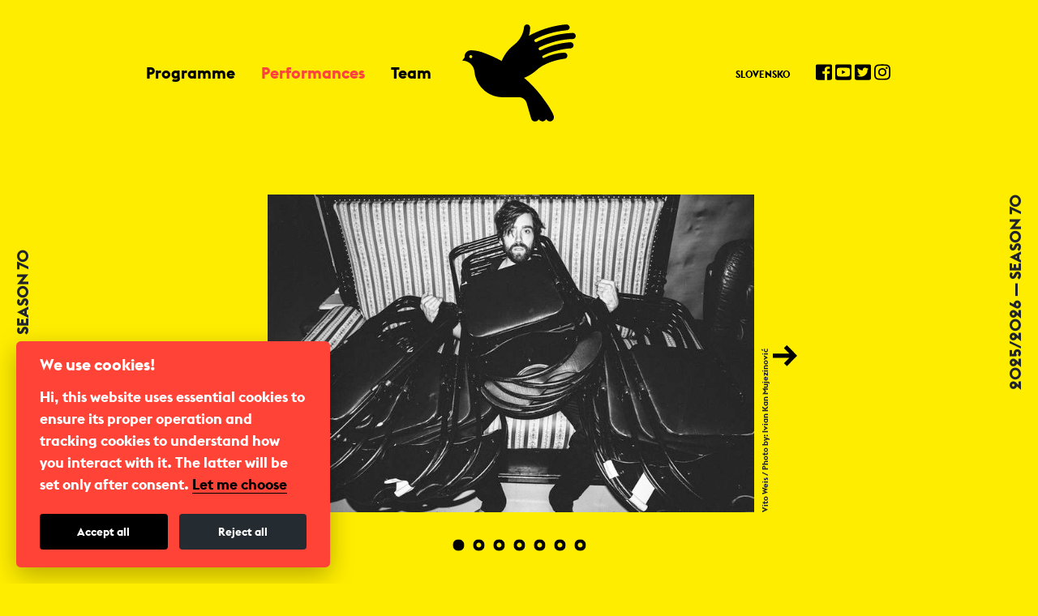

--- FILE ---
content_type: text/html; charset=utf-8
request_url: https://mladinsko.com/en/program/121/bad-company/
body_size: 9967
content:
<!DOCTYPE html><html lang="en"><head><meta charset="utf-8"><meta name="viewport" content="width=device-width, initial-scale=1, shrink-to-fit=no"><meta http-equiv="x-ua-compatible" content="ie=edge"><title>Bad Company • Mladinsko Theatre</title><link rel="stylesheet" type="text/css" href="https://cdn.jsdelivr.net/gh/orestbida/cookieconsent@v2.8.0/dist/cookieconsent.css"><!-- Global site tag (gtag.js) - Google Analytics --><script data-cookiecategory="analytics" type="text/plain" async src="https://www.googletagmanager.com/gtag/js?id=UA-115284700-1"></script><script data-cookiecategory="analytics" type="text/plain">
      window.dataLayer = window.dataLayer || [];
      function gtag(){dataLayer.push(arguments);}
      gtag('js', new Date());
      gtag('config', 'UA-115284700-1');
    </script><link rel="manifest" href="/static/favicon/manifest.b58fcfa7628c.json"><link rel="apple-touch-icon" sizes="57x57" href="/static/favicon/apple-icon-57x57.46bfd1768dbd.png"><link rel="apple-touch-icon" sizes="60x60" href="/static/favicon/apple-icon-60x60.6c021e4ea0da.png"><link rel="apple-touch-icon" sizes="72x72" href="/static/favicon/apple-icon-72x72.b03d24f8e79f.png"><link rel="apple-touch-icon" sizes="76x76" href="/static/favicon/apple-icon-76x76.5d370c4eb6c3.png"><link rel="apple-touch-icon" sizes="114x114" href="/static/favicon/apple-icon-114x114.1409db8611bf.png"><link rel="apple-touch-icon" sizes="120x120" href="/static/favicon/apple-icon-120x120.a21276b7af5f.png"><link rel="apple-touch-icon" sizes="144x144" href="/static/favicon/apple-icon-144x144.7c975c6ac1cf.png"><link rel="apple-touch-icon" sizes="152x152" href="/static/favicon/apple-icon-152x152.195fffdb21e5.png"><link rel="apple-touch-icon" sizes="180x180" href="/static/favicon/apple-icon-180x180.bc1429580ac5.png"><link rel="icon" type="image/png" sizes="192x192"  href="/static/favicon/android-icon-192x192.67a9734aafee.png"><link rel="icon" type="image/png" sizes="32x32" href="/static/favicon/favicon-32x32.793532e03c99.png"><link rel="icon" type="image/png" sizes="96x96" href="/static/favicon/favicon-96x96.245cd6b0cceb.png"><link rel="icon" type="image/png" sizes="16x16" href="/static/favicon/favicon-16x16.e6113396b4cc.png"><meta name="msapplication-TileColor" content="#ffffff"><meta name="msapplication-TileImage" content="/ms-icon-144x144.png"><meta name="theme-color" content="#ffffff"><link rel="stylesheet" href="/static/frontend/main.102a579eef5a.css"><script defer src="https://use.fontawesome.com/releases/v5.0.8/js/all.js"></script><meta property="og:type" content="article"><link rel="image_src" href="https://mladinsko.com/media/theatre/shows/2021/05/04/Vito_Weis_foto_Ivian_Kan_Mujezinovi%C4%87_3.jpg"><meta property="og:image" content="https://mladinsko.com/media/theatre/shows/2021/05/04/Vito_Weis_foto_Ivian_Kan_Mujezinovi%C4%87_3.jpg" /><meta property="og:title" content="Bad Company" /><meta property="og:description" content="Vito Weis, an actor widely hailed for his stage presence and uncompromising delivery, strikes again with his first original solo piece. Early on, its development process was cut short by ..." /></head><body class="body-nova-posta"><div class="hidden-sm-down season-tagline"><div>
        
        SEASON 70
        
      </div></div><div class="hidden-sm-down season-year"><div>
        2025/2026 &mdash; Season 70
      </div></div><header><nav class="navbar navbar-expand-lg fixed-top navbar-light"><div class="container"><a class="navbar-brand logo d-block d-lg-none" href="/en/"><span class="sr-only">Home</span></a><button class="navbar-toggler" type="button" aria-label="Toggle navigation"><span class="navbar-toggler-icon"></span></button><div class="navbar-collapse navbar-slide" id="navbarText"><ul class="navbar-nav"><li class="nav-item"><a class="nav-link" href="/en/program/program/">Programme</a></li><li class="nav-item active"><a class="nav-link" href="/en/program/performances/">Performances</a></li><li class="nav-item"><a class="nav-link" href="/en/ensemble/">Team</a></li></ul><a class="logo d-none d-lg-block mr-auto ml-auto" href="/en/"><span class="sr-only">Home</span></a><span class="navbar-text"><div class="navbar-toolbar"><div class="language"><a href="/sl/">Slovensko</a></div><div class="social-icons"><a href="https://www.facebook.com/slovenskomladinskogledalisce/" target="_blank"><i class="fab fa-facebook-square" title="Facebook"></i></a><a href="https://www.youtube.com/channel/UC0Plkc5ZCiQNDI15x21PebA" target="_blank"><i class="fab fa-youtube-square" title="YouTube"></i></a><a href="https://twitter.com/MladinskoTheatr" target="_blank"><i class="fab fa-twitter-square" title="Twitter"></i></a><a href="https://www.instagram.com/mladinsko/" target="_blank"><i class="fab fa-instagram" title="Instagram"></i></a></div></div></span></div></div></nav></header><main><div class="container"><div class="row"><div class="col-md-12"><div class="container show"><div class="row justify-content-sm-center"><div class="centered-images"><div class="carousel show__images"><div class="carousel__media"><img src="/media/cache/c5/c0/c5c05da7878bc953ce9194f7bf5171f1.jpg" alt=""><div class="caption">Vito Weis  / Photo by: Ivian Kan Mujezinović</div></div><div class="carousel__media"><iframe width="560" height="315" src="https://www.youtube-nocookie.com/embed/B6yXwX5oiAI" title="YouTube video player" frameborder="0" allow="accelerometer; autoplay; clipboard-write; encrypted-media; gyroscope; picture-in-picture" allowfullscreen></iframe></div><div class="carousel__media"><img src="/media/cache/2d/0e/2d0e316bafa5a07131b4ef897d6da53f.jpg" alt=""><div class="caption">Vito Weis  / Photo by: Ivian Kan Mujezinović</div></div><div class="carousel__media"><img src="/media/cache/ea/10/ea10ae08299501c228ba8fcee1464159.jpg" alt=""><div class="caption">Photo by: Ivian Kan Mujezinović</div></div><div class="carousel__media"><img src="/media/cache/f0/c3/f0c32402aabe93fac3182e214528d358.jpg" alt=""><div class="caption">Vito Weis  / Photo by: Nada Žgank</div></div><div class="carousel__media"><img src="/media/cache/5b/f4/5bf4cd0e34732b0d810afae3e1fc4eff.jpg" alt=""><div class="caption">Vito Weis  / Photo by: Nada Žgank</div></div><div class="carousel__media"><img src="/media/cache/48/4b/484b3a81db391f10f0124896c7eace93.jpg" alt=""><div class="caption">Vito Weis  / Photo by: Nada Žgank</div></div></div></div></div><div class="row justify-content-sm-center"><div class="centered-content"><div class="show__description"><div class="text-section"><div class="text-section__text"><div class="show__author">Vito Weis</div></div></div><div class="text-section"><div class="text-section__text"><div class="show__header">The New Post Office</div></div></div><h1>Bad Company</h1><div class="text-section"><div class="text-section__text"><div class="show__director">Directed by: Vito Weis</div><div class="show__co-production">Co-production: The New Post Office (Mladinsko Theatre and Maska Ljubljana), Moment</div><div class="show__premiere">
                Première:
                
                28. 12. 2020
                 (Mladinsko), 20. 8. 2021 (GT22)
                
              </div></div></div><div class="text-section"><div class="text-section__title">
              Cast
            </div><div class="text-section__text"><ul class="show__people-list"><li><div><a href="/en/ensemble/actors/62/vito-weis/">Vito Weis</a></div></li></ul></div></div><div class="text-section"><div class="text-section__title">
              Credits
            </div><div class="text-section__text"><ul class="show__people-list"><li>
                  
                  Direction consultant: Žiga Divjak
                </li><li>
                  
                  Movement consultant: Nina Pertot Weis
                </li><li>
                  
                  Music and sound design consultant: Tomaž Grom
                </li><li>
                  
                  Dramaturgy consultants and concept development assistants: Žiga Divjak, Nina Pertot Weis, Tomaž Grom
                </li><li>
                  
                  Lighting design: Vito Weis, Igor Remeta
                </li><li>
                  
                  Set and costume design: Vito Weis
                </li><li>
                  
                  Technical manager: Igor Remeta
                </li><li>
                  
                  Producers: Tina Dobnik (Nova pošta), Nika Bezeljak (Moment)
                </li></ul></div></div><div class="text-section"><div class="text-section__title">
              Description
            </div><div class="text-section__text show-description-text"><p>Vito Weis, an actor widely hailed for his stage presence and uncompromising delivery, strikes again with his first original solo piece. Early on, its development process was cut short by the pandemic, which shattered the initial ideas and premises, along with the author’s creative calm (or restlessness). While the pandemic shook the very principles of human activity, including artistic creativity, to their foundations, it also opened up new, uncharted horizons and an opportunity for new considerations. With the need to isolate came a strong sense of psychological insecurity and ... new company. We were suddenly left on our own—alone with ourselves.</p><p><em>Bad Company</em> is a result of this—a distillate of the spirit of the age in desperate need of an audience. A distillate stripped of words and nearly all stage illusions that is nevertheless a full-blooded theatre experience. A distillate that refuses to be intrusive, instead offering a “multicoloured’ juxtaposition of stage images. In them, the author tackles many pressing issues of the day and age that we live in, while accompanied by music from another era—the time of a different epidemic.</p></div></div><div class="text-section"><div class="text-section__title">
              In the media
            </div><div class="text-section__text"><p><a data-toggle="collapse" href="#in-the-media" aria-expanded="false" aria-controls="in-the-media" class="collapsed"><span class="collapse-text-hidden">Show</span><span class="collapse-text-visible">Hide</span></a></p><div class="collapse" id="in-the-media"><div class="show__review"><div class="show__review-text--en"><p dir="ltr">The show [...] starts slowly as Weis potters around the stage arranging and rearranging a series of folding chairs into rows, plugging and unplugging various cables hanging from the ceiling, before pausing to assess his progress or smoke a cigarette before undoing everything. It’s such a slow start that it generates this tense sense of anticipation as we wait – and wait – for a proper ‘beginning’. Gradually, these preparatory gestures, the readying of the space for a performance, become the performance. In this way Weis captures something of that weird limbo experienced by so many in the performing arts when deprived of an audience with no real sense of when that audience would return.</p></div><div class="show__review-source">
        (<a href="https://seestage.org/features/desire-central-station-festival-2022-subotica/" target="_blank">Natasha Tripney, 
            SEEstage, 
            Dec. 8, 2022</a>)
    </div></div><div class="show__review"><div class="show__review-text--en"><p>In its pure expressional dimension provided with structure by intense, yet calm scenes, the image of the already mentioned aspects is offered to the audience to the point that – despite all the calm and all the predictable –<em>Bad Company</em> first comes to life in Weis, then in the space and ourselves, but claims the highest tax with delay. When painting the sensorial landscape, this landscape settles inside us and does not let us go, be it by creating in us void, reliving and inadvertent memories, motivation, existential questions or an insight into the meta creative process; we can claim for sure that the production can empty you and refill you again.</p></div><div class="show__review-source">
        (<a href="https://koridor-ku.si/oder/slaba-druzba-2/#" target="_blank">Živa Kadunc, 
            Koridor, 
            Aug. 13, 2022</a>)
    </div></div><div class="show__review"><div class="show__review-text--en"><p>He managed to not only transform his own ‘creative crises’ into an extremely scintillating product, but also document it onstage and show it to the world. So it is difficult to speak about a production or a performance because with the leap in time, we are watching the author’s researching and creating of something that will at one point become a performance, although it is, paradoxically, unfolding in front of us already. A living memory of a rehearsal, an anxious time in life. The otherwise very pure form reveals its complexity with the use of merely basic stage elements, without underlining it or serving it to the spectator. […] Likewise, the production successfully deconstructs the utopia of theatre art in which creativity never runs dry, where work is always a pleasure and where ideas just happen. It presents the spectator (who egotistically forgets that too often) with an honest picture of how bloody difficult it is to create a universe out of nothing. How impossible it is sometimes to be satisfied and even be aware of one’s discoveries and potential.</p></div><div class="show__review-source">
        (<a href="https://akablog.splet.arnes.si/blog/kdaj-je-dovolj/" target="_blank">Kaja Petrovič, 
            Akademijski blog, 
            June 7, 2022</a>)
    </div></div><div class="show__review"><div class="show__review-text--en"><p>[The performer] deconstructs the stage space during the performance, and transforms and uses its elements in a way that is theatrically deft and convincing. […] An empty hall, restlessness, tension, the play of light, moving chairs just like moving our view of things. The actor […] shows the silent spectators a different – his – view of the world, of the things that surround us, when he tries, with the help of details, with perfectionism to break the spell, as if he wanted to use this activity to break the spell of an empty hall. A red raincoat that remains alone in the middle of the stage at the end. The actor, who with his body charts a circle in the dust surrounding the red dot, which is the essence of the actor; this is his audience. A brief moment of despair dispelled by a tiny swing of a cable triggers a new cycle of researching and showing actor’s tools of movement, his tool of sound.</p></div><div class="show__review-source">
        (<a href="https://ventilatorbesed.com/maja-drolec-slaba-druzba/" target="_blank">Maja Drolec, 
            Ventilator besed, 
            April 6, 2022</a>)
    </div></div><div class="show__review"><div class="show__review-text--en"><p>Vito Weis’s solo project <em>Bad Company</em> is an authentic insight into the core, the essence of theatre and the creative process. The theatre itself. Into that actor-author’s moment when he remains on stage completely alone, with merely some basic props (spotlights, chairs, a ladder, a desk, a mixing deck, a laptop, a red raincoat), surrounded by darkness and mystery, in the field of total creative vulnerability. A performative confrontation with himself, his own artistic work has for a long time not been this elementary, so extremely vulnerable and exposed. […] In just over an hour, the mere presence of the fragile body in space and theatre objects grows from the insecure, wandering beginning of almost uneasiness to the final power of the moment that only a live theatre experience makes at the same time fleeting and eternal. He catches the <em>Zeitgeist</em> in all its banality and the sublimeness at the same time. […] Is it even possible to catch the essence of theatre and a difficult moment without verbal engagement?</p></div><div class="show__review-source">
        (<a href="https://www.vecer.com/kultura/gledaliska-kritika-predanost-pozrtvovalnost-ljubezen-10270723?mView=1&amp;tmpl=component" target="_blank">Melita Forstnerič Hajnšek, 
            Večer, 
            Feb. 16, 2022</a>)
    </div></div><div class="show__review"><div class="show__review-text--en"><p>Although the current social context of the pandemic is implied in <em>Bad Company</em> – investing the production, in a way, in the present moment – Weis’ work manages to rise above this. Reflections on the ontology of theatre, especially the question of how a piece of theatre exists and what it necessitates, are not conditional on the current situation. It coexists alongside, but also beyond it. […] Besides this meditative and almost philosophical level, there’s also, as implied above, a more intimate and perhaps more socially engaged aspect to <em>Bad Company</em>, one that is fundamentally affected by absence: the absence of an audience, the absence of other cast and crew, the absence of the theatre as a place of exchange and a specific form of (co)existence. Despite this absence, which feels unbearable at times, the production implies that this is not the absence of art and/or creation. As soon as he finds himself alone, Weis creates a very compelling work, giving space – and voice (very literally in the scenes with a microphone) – to the essential elements of theatre (space, light, sound and props), coupling with them and creating a reflective, poetic piece of theatre that is simultaneously a play, improvisation and trial, which can (though this may not be its intention) even make sense on its own, with Weis but disengaged from an audience.</p></div><div class="show__review-source">
        (<a href="https://www.pressreader.com/slovenia/delo-slovenia/20210607/281754157254551" target="_blank">Anja Radaljac, 
            Delo, 
            June 6, 2021</a>)
    </div></div><div class="show__review"><div class="show__review-text--en"><p>In a sensitive, unaggressive way, <em>Bad Company</em> manages to address a tired issue that has been addressed, seen or heard about so many times before: creation during a health and cultural crisis. Showing the bare state of things, the production is comprehensive and impartial in its analysis. It avoids falling into episodic sameness; rather than preach, ideologise or politicise, it remains critical in its minimalist perfection. In a format that is open to interpretation, it sensitises the spectator and encourages reflection so they can form their own opinion.</p></div><div class="show__review-source">
        (<a href="https://radiostudent.si/kultura/teater-v-eter/na-prsnem-ko%C5%A1u-%C4%8Drne-%C5%A1katle" target="_blank">Tajda – RKHV vajenke, 
            Radio Študent, 
            June 2, 2021</a>)
    </div></div><div class="show__review"><div class="show__review-text--en"><p>There is nothing but a space, a space of theatre – and the items that belong to it just like [the actor]. He can act or play using only himself and these items; the entire “performative potential” is already there. As it turns out in the next hour or so, there is plenty of it to explore. Theatre is a place with its own reality where the relations between its “constituent elements” are constantly being rearranged, with meanings appearing and disappearing. Where everything is temporary but not perishable. This is precisely why episodes […] gradually start clumping together into a whole, forming an audio-visual narrative about the very heart of the creative process. In an unadorned language specific only to theatre, Weis speaks up about everything that precedes (and underlies) a production, be it creative anxiety, moments of idleness, the constant testing of options and checking what has already been created, doubts about the meaning of it all, the often conflicting dispositions, ideas and solutions, the weight of expectations and desires. Or simply the sound of the actor’s heartbeat.</p></div><div class="show__review-source">
        (<a href="https://www.dnevnik.si/1042955178" target="_blank">Gregor Butala, 
            Dnevnik, 
            May 15, 2021</a>)
    </div></div><div class="show__review"><div class="show__review-text--en"><p>One could say that <em>Bad Company</em> is one hell of a love story. Dedication, patience, sacrifice, commitment, exploration, small victories, big efforts... All these motifs are woven into it, and yet the production is not about two people in love; it is about love for theatre as a platform that, from the actor’s point of view, doesn’t exist without an audience. […] Vito Weis effectively plays with scenic elements, using theatrical illusion to transform them into an auditorium and a crowd, his audience, finding props in an empty theatre hall. […] Weis invests so much effort into his on-stage illusion that he ultimately manages to dance in front of an imaginary audience. In the epilogue, in a performative twist, he returns to the realm of love, sacrifice and persistence. And the real spectator feels reassured, for the scene demonstrates that the memory of theatre as the foundation for the creative process has been left behind; that theatre remains alive.</p></div><div class="show__review-source">
        (<a href="https://www.rtvslo.si/kultura/gledamo/slaba-druzba/579940" target="_blank">Petra Tanko, 
            Radio Slovenija, 
            May 12, 2021</a>)
    </div></div></div></div></div><div class="text-section"><div class="text-section__title">
              Guest performances
            </div><div class="text-section__text"><p><a data-toggle="collapse" href="#guest-performances" aria-expanded="false" aria-controls="guest-performances" class="collapsed"><span class="collapse-text-hidden">Show</span><span class="collapse-text-visible">Hide</span></a></p><div class="collapse" id="guest-performances"><ul class="list--indented list--indented--no-margin"><li>Desiré Central Station, Subotica, Serbia, 28 November 2022</li><li>ZIZ Festival, Maribor, 10 October 2022</li><li>European Theatre Festival Eurothalia, Timisoara, Romania, 26 September 2022</li><li>Maribor Theatre Festival, Slovenia, 5 &amp; 6 June 2022</li><li>Trigger, Ljubljana, Slovenia, 31 May 2021</li><li>Mladi levi Festival, Ljubljana, Slovenia 26–28 August 2021</li><li>Crossings Festival, Maribor, 20 and 21 August 2021</li><li>11th Biennial of Puppetry Artists of Slovenia, 10 September 2021</li><li>Festival Kondenz, Belgrade, Serbia, 29 October 2021</li><li>CoFestival, Ljubljana, Slovenia, 30 November 2021</li></ul></div></div></div><div class="text-section"><div class="text-section__title">
              Awards
            </div><div class="text-section__text"><p><a data-toggle="collapse" href="#show-awards" aria-expanded="false" aria-controls="show-awards" class="collapsed"><span class="collapse-text-hidden">Show</span><span class="collapse-text-visible">Hide</span></a></p><div class="collapse" id="show-awards"><ul class="list--indented list--indented--no-margin"><li>award ZIZ for most ego-trip performance</li><li>Duša Počkaj Award bestowed by ZDUS (SADA) to Vito Weis for his creations in the last two years, among them also for the project Bad Company</li></ul></div></div></div><div class="text-section"><div class="text-section__title">
              Press downloads
            </div><div class="text-section__text"><div class=""><a href="/media/theatre/shows/2021/04/28/Slaba_Druzba_List_OK.pdf">Theatre programme</a></div><div class=""><a href="/media/theatre/shows/2021/05/04/Slaba_dru%C5%BEba_Vito_Weis.rar">Photos</a></div></div></div><div class="text-section"><div class="text-section__title">
              SPECIAL THANKS TO
            </div><div class="text-section__text"><p>Kajetan and Zarja Pertot Weis</p></div></div></div></div></div></div></div></div></div></div></main><footer><div class="container"><div class="row footer__content"><div class="col-xl-3 col-lg-3 col-md-3 footer__logo"><img src="/static/images/logo-mladinsko.7cb7a580a3c9.svg" alt="Mladinsko Theatre"><ul class="links__section d-block d-xl-none"><li class="social-icons"><a href="https://www.facebook.com/slovenskomladinskogledalisce/" target="_blank"><i class="fab fa-facebook-square" title="Facebook"></i></a><a href="https://www.youtube.com/channel/UC0Plkc5ZCiQNDI15x21PebA" target="_blank"><i class="fab fa-youtube-square" title="YouTube"></i></a><a href="https://twitter.com/MladinskoTheatr" target="_blank"><i class="fab fa-twitter-square" title="Twitter"></i></a><a href="https://www.instagram.com/mladinsko/" target="_blank"><i class="fab fa-instagram" title="Instagram"></i></a></li><li class="copyright">&copy; SMG 2017</li></ul></div><div class="col-xl-1 d-none d-xl-block"></div><div class="col-xl-2 col-lg-3 col-md-3"><ul class="links__section"><li><a href="/en/contact/">Contact us</a></li><li><a href="/en/tickets/">Tickets</a></li><li><a href="/en/where-to-find-us/">Where to find us</a></li><li><a href="/en/news/archive/">News</a></li><li><a href="/en/newsletter/">Subscribe to news</a></li></ul></div><div class="col-xl-2 col-lg-3 col-md-3"><ul class="links__section"><li><a href="/en/program/program/">Programme</a></li><li><a href="/en/program/performances/">Performances</a></li><li><a href="/en/season-tickets/">Season tickets</a></li><li><a href="/en/new-post-office/">The New Post Office</a></li><li><a href="http://www.bobri.si/festival-of-culture-and-art-education.html" target="_blank">Bobri Festival</a></li></ul></div><div class="col-xl-2 col-lg-3 col-md-3"><ul class="links__section"><li><a href="/en/ensemble/">Team</a></li><li><a href="/en/about-mladinsko/">About Mladinsko</a><ul class="links__subsection"><li><a href="/en/about-mladinsko/company-details/">Company details</a></li></ul></li><li><a href="/en/impresum/">Legal notes</a></li></ul></div><div class="col-xl-2 d-none d-xl-block"><ul class="links__section"><li class="social-icons"><a href="https://www.facebook.com/slovenskomladinskogledalisce/" target="_blank"><i class="fab fa-facebook-square" title="Facebook"></i></a><a href="https://www.youtube.com/channel/UC0Plkc5ZCiQNDI15x21PebA" target="_blank"><i class="fab fa-youtube-square" title="YouTube"></i></a><a href="https://twitter.com/MladinskoTheatr" target="_blank"><i class="fab fa-twitter-square" title="Twitter"></i></a><a href="https://www.instagram.com/mladinsko/" target="_blank"><i class="fab fa-instagram" title="Instagram"></i></a></li><li class="copyright">&copy; SMG 2017</li></ul></div></div></div></footer><script src="/static/frontend/vendor.4c2563b935d1.js"></script><script src="/static/frontend/main.97870dccd39f.js"></script><!-- Accessibility --><script>
            (function (d) {
              var s = d.createElement("script");
              s.setAttribute("data-position", 3);
              s.setAttribute("data-size", "small");
              s.setAttribute("data-color", "#ffffff");
              s.setAttribute("data-language", "en");
              s.setAttribute("data-account", "LEbfmSRVQw");
              s.setAttribute("src", "https://cdn.userway.org/widget.js");
              (d.body || d.head).appendChild(s);
            })(document)
    </script><noscript>Please ensure Javascript is enabled for purposes of <a href="https://userway.org">website accessibility</a></noscript><!-- /Accessibility --></body></html>


--- FILE ---
content_type: text/html; charset=utf-8
request_url: https://www.youtube-nocookie.com/embed/B6yXwX5oiAI
body_size: 46478
content:
<!DOCTYPE html><html lang="en" dir="ltr" data-cast-api-enabled="true"><head><meta name="viewport" content="width=device-width, initial-scale=1"><script nonce="olHN2Z7yCZlfmajCS-eQMw">if ('undefined' == typeof Symbol || 'undefined' == typeof Symbol.iterator) {delete Array.prototype.entries;}</script><style name="www-roboto" nonce="G0n5sLWweC2VFA5NjIq-rQ">@font-face{font-family:'Roboto';font-style:normal;font-weight:400;font-stretch:100%;src:url(//fonts.gstatic.com/s/roboto/v48/KFO7CnqEu92Fr1ME7kSn66aGLdTylUAMa3GUBHMdazTgWw.woff2)format('woff2');unicode-range:U+0460-052F,U+1C80-1C8A,U+20B4,U+2DE0-2DFF,U+A640-A69F,U+FE2E-FE2F;}@font-face{font-family:'Roboto';font-style:normal;font-weight:400;font-stretch:100%;src:url(//fonts.gstatic.com/s/roboto/v48/KFO7CnqEu92Fr1ME7kSn66aGLdTylUAMa3iUBHMdazTgWw.woff2)format('woff2');unicode-range:U+0301,U+0400-045F,U+0490-0491,U+04B0-04B1,U+2116;}@font-face{font-family:'Roboto';font-style:normal;font-weight:400;font-stretch:100%;src:url(//fonts.gstatic.com/s/roboto/v48/KFO7CnqEu92Fr1ME7kSn66aGLdTylUAMa3CUBHMdazTgWw.woff2)format('woff2');unicode-range:U+1F00-1FFF;}@font-face{font-family:'Roboto';font-style:normal;font-weight:400;font-stretch:100%;src:url(//fonts.gstatic.com/s/roboto/v48/KFO7CnqEu92Fr1ME7kSn66aGLdTylUAMa3-UBHMdazTgWw.woff2)format('woff2');unicode-range:U+0370-0377,U+037A-037F,U+0384-038A,U+038C,U+038E-03A1,U+03A3-03FF;}@font-face{font-family:'Roboto';font-style:normal;font-weight:400;font-stretch:100%;src:url(//fonts.gstatic.com/s/roboto/v48/KFO7CnqEu92Fr1ME7kSn66aGLdTylUAMawCUBHMdazTgWw.woff2)format('woff2');unicode-range:U+0302-0303,U+0305,U+0307-0308,U+0310,U+0312,U+0315,U+031A,U+0326-0327,U+032C,U+032F-0330,U+0332-0333,U+0338,U+033A,U+0346,U+034D,U+0391-03A1,U+03A3-03A9,U+03B1-03C9,U+03D1,U+03D5-03D6,U+03F0-03F1,U+03F4-03F5,U+2016-2017,U+2034-2038,U+203C,U+2040,U+2043,U+2047,U+2050,U+2057,U+205F,U+2070-2071,U+2074-208E,U+2090-209C,U+20D0-20DC,U+20E1,U+20E5-20EF,U+2100-2112,U+2114-2115,U+2117-2121,U+2123-214F,U+2190,U+2192,U+2194-21AE,U+21B0-21E5,U+21F1-21F2,U+21F4-2211,U+2213-2214,U+2216-22FF,U+2308-230B,U+2310,U+2319,U+231C-2321,U+2336-237A,U+237C,U+2395,U+239B-23B7,U+23D0,U+23DC-23E1,U+2474-2475,U+25AF,U+25B3,U+25B7,U+25BD,U+25C1,U+25CA,U+25CC,U+25FB,U+266D-266F,U+27C0-27FF,U+2900-2AFF,U+2B0E-2B11,U+2B30-2B4C,U+2BFE,U+3030,U+FF5B,U+FF5D,U+1D400-1D7FF,U+1EE00-1EEFF;}@font-face{font-family:'Roboto';font-style:normal;font-weight:400;font-stretch:100%;src:url(//fonts.gstatic.com/s/roboto/v48/KFO7CnqEu92Fr1ME7kSn66aGLdTylUAMaxKUBHMdazTgWw.woff2)format('woff2');unicode-range:U+0001-000C,U+000E-001F,U+007F-009F,U+20DD-20E0,U+20E2-20E4,U+2150-218F,U+2190,U+2192,U+2194-2199,U+21AF,U+21E6-21F0,U+21F3,U+2218-2219,U+2299,U+22C4-22C6,U+2300-243F,U+2440-244A,U+2460-24FF,U+25A0-27BF,U+2800-28FF,U+2921-2922,U+2981,U+29BF,U+29EB,U+2B00-2BFF,U+4DC0-4DFF,U+FFF9-FFFB,U+10140-1018E,U+10190-1019C,U+101A0,U+101D0-101FD,U+102E0-102FB,U+10E60-10E7E,U+1D2C0-1D2D3,U+1D2E0-1D37F,U+1F000-1F0FF,U+1F100-1F1AD,U+1F1E6-1F1FF,U+1F30D-1F30F,U+1F315,U+1F31C,U+1F31E,U+1F320-1F32C,U+1F336,U+1F378,U+1F37D,U+1F382,U+1F393-1F39F,U+1F3A7-1F3A8,U+1F3AC-1F3AF,U+1F3C2,U+1F3C4-1F3C6,U+1F3CA-1F3CE,U+1F3D4-1F3E0,U+1F3ED,U+1F3F1-1F3F3,U+1F3F5-1F3F7,U+1F408,U+1F415,U+1F41F,U+1F426,U+1F43F,U+1F441-1F442,U+1F444,U+1F446-1F449,U+1F44C-1F44E,U+1F453,U+1F46A,U+1F47D,U+1F4A3,U+1F4B0,U+1F4B3,U+1F4B9,U+1F4BB,U+1F4BF,U+1F4C8-1F4CB,U+1F4D6,U+1F4DA,U+1F4DF,U+1F4E3-1F4E6,U+1F4EA-1F4ED,U+1F4F7,U+1F4F9-1F4FB,U+1F4FD-1F4FE,U+1F503,U+1F507-1F50B,U+1F50D,U+1F512-1F513,U+1F53E-1F54A,U+1F54F-1F5FA,U+1F610,U+1F650-1F67F,U+1F687,U+1F68D,U+1F691,U+1F694,U+1F698,U+1F6AD,U+1F6B2,U+1F6B9-1F6BA,U+1F6BC,U+1F6C6-1F6CF,U+1F6D3-1F6D7,U+1F6E0-1F6EA,U+1F6F0-1F6F3,U+1F6F7-1F6FC,U+1F700-1F7FF,U+1F800-1F80B,U+1F810-1F847,U+1F850-1F859,U+1F860-1F887,U+1F890-1F8AD,U+1F8B0-1F8BB,U+1F8C0-1F8C1,U+1F900-1F90B,U+1F93B,U+1F946,U+1F984,U+1F996,U+1F9E9,U+1FA00-1FA6F,U+1FA70-1FA7C,U+1FA80-1FA89,U+1FA8F-1FAC6,U+1FACE-1FADC,U+1FADF-1FAE9,U+1FAF0-1FAF8,U+1FB00-1FBFF;}@font-face{font-family:'Roboto';font-style:normal;font-weight:400;font-stretch:100%;src:url(//fonts.gstatic.com/s/roboto/v48/KFO7CnqEu92Fr1ME7kSn66aGLdTylUAMa3OUBHMdazTgWw.woff2)format('woff2');unicode-range:U+0102-0103,U+0110-0111,U+0128-0129,U+0168-0169,U+01A0-01A1,U+01AF-01B0,U+0300-0301,U+0303-0304,U+0308-0309,U+0323,U+0329,U+1EA0-1EF9,U+20AB;}@font-face{font-family:'Roboto';font-style:normal;font-weight:400;font-stretch:100%;src:url(//fonts.gstatic.com/s/roboto/v48/KFO7CnqEu92Fr1ME7kSn66aGLdTylUAMa3KUBHMdazTgWw.woff2)format('woff2');unicode-range:U+0100-02BA,U+02BD-02C5,U+02C7-02CC,U+02CE-02D7,U+02DD-02FF,U+0304,U+0308,U+0329,U+1D00-1DBF,U+1E00-1E9F,U+1EF2-1EFF,U+2020,U+20A0-20AB,U+20AD-20C0,U+2113,U+2C60-2C7F,U+A720-A7FF;}@font-face{font-family:'Roboto';font-style:normal;font-weight:400;font-stretch:100%;src:url(//fonts.gstatic.com/s/roboto/v48/KFO7CnqEu92Fr1ME7kSn66aGLdTylUAMa3yUBHMdazQ.woff2)format('woff2');unicode-range:U+0000-00FF,U+0131,U+0152-0153,U+02BB-02BC,U+02C6,U+02DA,U+02DC,U+0304,U+0308,U+0329,U+2000-206F,U+20AC,U+2122,U+2191,U+2193,U+2212,U+2215,U+FEFF,U+FFFD;}@font-face{font-family:'Roboto';font-style:normal;font-weight:500;font-stretch:100%;src:url(//fonts.gstatic.com/s/roboto/v48/KFO7CnqEu92Fr1ME7kSn66aGLdTylUAMa3GUBHMdazTgWw.woff2)format('woff2');unicode-range:U+0460-052F,U+1C80-1C8A,U+20B4,U+2DE0-2DFF,U+A640-A69F,U+FE2E-FE2F;}@font-face{font-family:'Roboto';font-style:normal;font-weight:500;font-stretch:100%;src:url(//fonts.gstatic.com/s/roboto/v48/KFO7CnqEu92Fr1ME7kSn66aGLdTylUAMa3iUBHMdazTgWw.woff2)format('woff2');unicode-range:U+0301,U+0400-045F,U+0490-0491,U+04B0-04B1,U+2116;}@font-face{font-family:'Roboto';font-style:normal;font-weight:500;font-stretch:100%;src:url(//fonts.gstatic.com/s/roboto/v48/KFO7CnqEu92Fr1ME7kSn66aGLdTylUAMa3CUBHMdazTgWw.woff2)format('woff2');unicode-range:U+1F00-1FFF;}@font-face{font-family:'Roboto';font-style:normal;font-weight:500;font-stretch:100%;src:url(//fonts.gstatic.com/s/roboto/v48/KFO7CnqEu92Fr1ME7kSn66aGLdTylUAMa3-UBHMdazTgWw.woff2)format('woff2');unicode-range:U+0370-0377,U+037A-037F,U+0384-038A,U+038C,U+038E-03A1,U+03A3-03FF;}@font-face{font-family:'Roboto';font-style:normal;font-weight:500;font-stretch:100%;src:url(//fonts.gstatic.com/s/roboto/v48/KFO7CnqEu92Fr1ME7kSn66aGLdTylUAMawCUBHMdazTgWw.woff2)format('woff2');unicode-range:U+0302-0303,U+0305,U+0307-0308,U+0310,U+0312,U+0315,U+031A,U+0326-0327,U+032C,U+032F-0330,U+0332-0333,U+0338,U+033A,U+0346,U+034D,U+0391-03A1,U+03A3-03A9,U+03B1-03C9,U+03D1,U+03D5-03D6,U+03F0-03F1,U+03F4-03F5,U+2016-2017,U+2034-2038,U+203C,U+2040,U+2043,U+2047,U+2050,U+2057,U+205F,U+2070-2071,U+2074-208E,U+2090-209C,U+20D0-20DC,U+20E1,U+20E5-20EF,U+2100-2112,U+2114-2115,U+2117-2121,U+2123-214F,U+2190,U+2192,U+2194-21AE,U+21B0-21E5,U+21F1-21F2,U+21F4-2211,U+2213-2214,U+2216-22FF,U+2308-230B,U+2310,U+2319,U+231C-2321,U+2336-237A,U+237C,U+2395,U+239B-23B7,U+23D0,U+23DC-23E1,U+2474-2475,U+25AF,U+25B3,U+25B7,U+25BD,U+25C1,U+25CA,U+25CC,U+25FB,U+266D-266F,U+27C0-27FF,U+2900-2AFF,U+2B0E-2B11,U+2B30-2B4C,U+2BFE,U+3030,U+FF5B,U+FF5D,U+1D400-1D7FF,U+1EE00-1EEFF;}@font-face{font-family:'Roboto';font-style:normal;font-weight:500;font-stretch:100%;src:url(//fonts.gstatic.com/s/roboto/v48/KFO7CnqEu92Fr1ME7kSn66aGLdTylUAMaxKUBHMdazTgWw.woff2)format('woff2');unicode-range:U+0001-000C,U+000E-001F,U+007F-009F,U+20DD-20E0,U+20E2-20E4,U+2150-218F,U+2190,U+2192,U+2194-2199,U+21AF,U+21E6-21F0,U+21F3,U+2218-2219,U+2299,U+22C4-22C6,U+2300-243F,U+2440-244A,U+2460-24FF,U+25A0-27BF,U+2800-28FF,U+2921-2922,U+2981,U+29BF,U+29EB,U+2B00-2BFF,U+4DC0-4DFF,U+FFF9-FFFB,U+10140-1018E,U+10190-1019C,U+101A0,U+101D0-101FD,U+102E0-102FB,U+10E60-10E7E,U+1D2C0-1D2D3,U+1D2E0-1D37F,U+1F000-1F0FF,U+1F100-1F1AD,U+1F1E6-1F1FF,U+1F30D-1F30F,U+1F315,U+1F31C,U+1F31E,U+1F320-1F32C,U+1F336,U+1F378,U+1F37D,U+1F382,U+1F393-1F39F,U+1F3A7-1F3A8,U+1F3AC-1F3AF,U+1F3C2,U+1F3C4-1F3C6,U+1F3CA-1F3CE,U+1F3D4-1F3E0,U+1F3ED,U+1F3F1-1F3F3,U+1F3F5-1F3F7,U+1F408,U+1F415,U+1F41F,U+1F426,U+1F43F,U+1F441-1F442,U+1F444,U+1F446-1F449,U+1F44C-1F44E,U+1F453,U+1F46A,U+1F47D,U+1F4A3,U+1F4B0,U+1F4B3,U+1F4B9,U+1F4BB,U+1F4BF,U+1F4C8-1F4CB,U+1F4D6,U+1F4DA,U+1F4DF,U+1F4E3-1F4E6,U+1F4EA-1F4ED,U+1F4F7,U+1F4F9-1F4FB,U+1F4FD-1F4FE,U+1F503,U+1F507-1F50B,U+1F50D,U+1F512-1F513,U+1F53E-1F54A,U+1F54F-1F5FA,U+1F610,U+1F650-1F67F,U+1F687,U+1F68D,U+1F691,U+1F694,U+1F698,U+1F6AD,U+1F6B2,U+1F6B9-1F6BA,U+1F6BC,U+1F6C6-1F6CF,U+1F6D3-1F6D7,U+1F6E0-1F6EA,U+1F6F0-1F6F3,U+1F6F7-1F6FC,U+1F700-1F7FF,U+1F800-1F80B,U+1F810-1F847,U+1F850-1F859,U+1F860-1F887,U+1F890-1F8AD,U+1F8B0-1F8BB,U+1F8C0-1F8C1,U+1F900-1F90B,U+1F93B,U+1F946,U+1F984,U+1F996,U+1F9E9,U+1FA00-1FA6F,U+1FA70-1FA7C,U+1FA80-1FA89,U+1FA8F-1FAC6,U+1FACE-1FADC,U+1FADF-1FAE9,U+1FAF0-1FAF8,U+1FB00-1FBFF;}@font-face{font-family:'Roboto';font-style:normal;font-weight:500;font-stretch:100%;src:url(//fonts.gstatic.com/s/roboto/v48/KFO7CnqEu92Fr1ME7kSn66aGLdTylUAMa3OUBHMdazTgWw.woff2)format('woff2');unicode-range:U+0102-0103,U+0110-0111,U+0128-0129,U+0168-0169,U+01A0-01A1,U+01AF-01B0,U+0300-0301,U+0303-0304,U+0308-0309,U+0323,U+0329,U+1EA0-1EF9,U+20AB;}@font-face{font-family:'Roboto';font-style:normal;font-weight:500;font-stretch:100%;src:url(//fonts.gstatic.com/s/roboto/v48/KFO7CnqEu92Fr1ME7kSn66aGLdTylUAMa3KUBHMdazTgWw.woff2)format('woff2');unicode-range:U+0100-02BA,U+02BD-02C5,U+02C7-02CC,U+02CE-02D7,U+02DD-02FF,U+0304,U+0308,U+0329,U+1D00-1DBF,U+1E00-1E9F,U+1EF2-1EFF,U+2020,U+20A0-20AB,U+20AD-20C0,U+2113,U+2C60-2C7F,U+A720-A7FF;}@font-face{font-family:'Roboto';font-style:normal;font-weight:500;font-stretch:100%;src:url(//fonts.gstatic.com/s/roboto/v48/KFO7CnqEu92Fr1ME7kSn66aGLdTylUAMa3yUBHMdazQ.woff2)format('woff2');unicode-range:U+0000-00FF,U+0131,U+0152-0153,U+02BB-02BC,U+02C6,U+02DA,U+02DC,U+0304,U+0308,U+0329,U+2000-206F,U+20AC,U+2122,U+2191,U+2193,U+2212,U+2215,U+FEFF,U+FFFD;}</style><script name="www-roboto" nonce="olHN2Z7yCZlfmajCS-eQMw">if (document.fonts && document.fonts.load) {document.fonts.load("400 10pt Roboto", "E"); document.fonts.load("500 10pt Roboto", "E");}</script><link rel="stylesheet" href="/s/player/c9168c90/www-player.css" name="www-player" nonce="G0n5sLWweC2VFA5NjIq-rQ"><style nonce="G0n5sLWweC2VFA5NjIq-rQ">html {overflow: hidden;}body {font: 12px Roboto, Arial, sans-serif; background-color: #000; color: #fff; height: 100%; width: 100%; overflow: hidden; position: absolute; margin: 0; padding: 0;}#player {width: 100%; height: 100%;}h1 {text-align: center; color: #fff;}h3 {margin-top: 6px; margin-bottom: 3px;}.player-unavailable {position: absolute; top: 0; left: 0; right: 0; bottom: 0; padding: 25px; font-size: 13px; background: url(/img/meh7.png) 50% 65% no-repeat;}.player-unavailable .message {text-align: left; margin: 0 -5px 15px; padding: 0 5px 14px; border-bottom: 1px solid #888; font-size: 19px; font-weight: normal;}.player-unavailable a {color: #167ac6; text-decoration: none;}</style><script nonce="olHN2Z7yCZlfmajCS-eQMw">var ytcsi={gt:function(n){n=(n||"")+"data_";return ytcsi[n]||(ytcsi[n]={tick:{},info:{},gel:{preLoggedGelInfos:[]}})},now:window.performance&&window.performance.timing&&window.performance.now&&window.performance.timing.navigationStart?function(){return window.performance.timing.navigationStart+window.performance.now()}:function(){return(new Date).getTime()},tick:function(l,t,n){var ticks=ytcsi.gt(n).tick;var v=t||ytcsi.now();if(ticks[l]){ticks["_"+l]=ticks["_"+l]||[ticks[l]];ticks["_"+l].push(v)}ticks[l]=
v},info:function(k,v,n){ytcsi.gt(n).info[k]=v},infoGel:function(p,n){ytcsi.gt(n).gel.preLoggedGelInfos.push(p)},setStart:function(t,n){ytcsi.tick("_start",t,n)}};
(function(w,d){function isGecko(){if(!w.navigator)return false;try{if(w.navigator.userAgentData&&w.navigator.userAgentData.brands&&w.navigator.userAgentData.brands.length){var brands=w.navigator.userAgentData.brands;var i=0;for(;i<brands.length;i++)if(brands[i]&&brands[i].brand==="Firefox")return true;return false}}catch(e){setTimeout(function(){throw e;})}if(!w.navigator.userAgent)return false;var ua=w.navigator.userAgent;return ua.indexOf("Gecko")>0&&ua.toLowerCase().indexOf("webkit")<0&&ua.indexOf("Edge")<
0&&ua.indexOf("Trident")<0&&ua.indexOf("MSIE")<0}ytcsi.setStart(w.performance?w.performance.timing.responseStart:null);var isPrerender=(d.visibilityState||d.webkitVisibilityState)=="prerender";var vName=!d.visibilityState&&d.webkitVisibilityState?"webkitvisibilitychange":"visibilitychange";if(isPrerender){var startTick=function(){ytcsi.setStart();d.removeEventListener(vName,startTick)};d.addEventListener(vName,startTick,false)}if(d.addEventListener)d.addEventListener(vName,function(){ytcsi.tick("vc")},
false);if(isGecko()){var isHidden=(d.visibilityState||d.webkitVisibilityState)=="hidden";if(isHidden)ytcsi.tick("vc")}var slt=function(el,t){setTimeout(function(){var n=ytcsi.now();el.loadTime=n;if(el.slt)el.slt()},t)};w.__ytRIL=function(el){if(!el.getAttribute("data-thumb"))if(w.requestAnimationFrame)w.requestAnimationFrame(function(){slt(el,0)});else slt(el,16)}})(window,document);
</script><script nonce="olHN2Z7yCZlfmajCS-eQMw">var ytcfg={d:function(){return window.yt&&yt.config_||ytcfg.data_||(ytcfg.data_={})},get:function(k,o){return k in ytcfg.d()?ytcfg.d()[k]:o},set:function(){var a=arguments;if(a.length>1)ytcfg.d()[a[0]]=a[1];else{var k;for(k in a[0])ytcfg.d()[k]=a[0][k]}}};
ytcfg.set({"CLIENT_CANARY_STATE":"none","DEVICE":"cbr\u003dChrome\u0026cbrand\u003dapple\u0026cbrver\u003d131.0.0.0\u0026ceng\u003dWebKit\u0026cengver\u003d537.36\u0026cos\u003dMacintosh\u0026cosver\u003d10_15_7\u0026cplatform\u003dDESKTOP","EVENT_ID":"1vN2af-aIoKj1NgP5NvI2Ag","EXPERIMENT_FLAGS":{"ab_det_apb_b":true,"ab_det_apm":true,"ab_det_el_h":true,"ab_det_em_inj":true,"ab_l_sig_st":true,"ab_l_sig_st_e":true,"action_companion_center_align_description":true,"allow_skip_networkless":true,"always_send_and_write":true,"att_web_record_metrics":true,"attmusi":true,"c3_enable_button_impression_logging":true,"c3_watch_page_component":true,"cancel_pending_navs":true,"clean_up_manual_attribution_header":true,"config_age_report_killswitch":true,"cow_optimize_idom_compat":true,"csi_on_gel":true,"delhi_mweb_colorful_sd":true,"delhi_mweb_colorful_sd_v2":true,"deprecate_pair_servlet_enabled":true,"desktop_sparkles_light_cta_button":true,"disable_cached_masthead_data":true,"disable_child_node_auto_formatted_strings":true,"disable_log_to_visitor_layer":true,"disable_pacf_logging_for_memory_limited_tv":true,"embeds_enable_eid_enforcement_for_youtube":true,"embeds_enable_info_panel_dismissal":true,"embeds_enable_pfp_always_unbranded":true,"embeds_muted_autoplay_sound_fix":true,"embeds_serve_es6_client":true,"embeds_web_nwl_disable_nocookie":true,"embeds_web_updated_shorts_definition_fix":true,"enable_active_view_display_ad_renderer_web_home":true,"enable_ad_disclosure_banner_a11y_fix":true,"enable_client_sli_logging":true,"enable_client_streamz_web":true,"enable_client_ve_spec":true,"enable_cloud_save_error_popup_after_retry":true,"enable_dai_sdf_h5_preroll":true,"enable_datasync_id_header_in_web_vss_pings":true,"enable_default_mono_cta_migration_web_client":true,"enable_docked_chat_messages":true,"enable_drop_shadow_experiment":true,"enable_entity_store_from_dependency_injection":true,"enable_inline_muted_playback_on_web_search":true,"enable_inline_muted_playback_on_web_search_for_vdc":true,"enable_inline_muted_playback_on_web_search_for_vdcb":true,"enable_is_mini_app_page_active_bugfix":true,"enable_logging_first_user_action_after_game_ready":true,"enable_ltc_param_fetch_from_innertube":true,"enable_masthead_mweb_padding_fix":true,"enable_menu_renderer_button_in_mweb_hclr":true,"enable_mini_app_command_handler_mweb_fix":true,"enable_mini_guide_downloads_item":true,"enable_mixed_direction_formatted_strings":true,"enable_mweb_new_caption_language_picker":true,"enable_names_handles_account_switcher":true,"enable_network_request_logging_on_game_events":true,"enable_new_paid_product_placement":true,"enable_open_in_new_tab_icon_for_short_dr_for_desktop_search":true,"enable_open_yt_content":true,"enable_origin_query_parameter_bugfix":true,"enable_pause_ads_on_ytv_html5":true,"enable_payments_purchase_manager":true,"enable_pdp_icon_prefetch":true,"enable_pl_r_si_fa":true,"enable_place_pivot_url":true,"enable_pv_screen_modern_text":true,"enable_removing_navbar_title_on_hashtag_page_mweb":true,"enable_rta_manager":true,"enable_sdf_companion_h5":true,"enable_sdf_dai_h5_midroll":true,"enable_sdf_h5_endemic_mid_post_roll":true,"enable_sdf_on_h5_unplugged_vod_midroll":true,"enable_sdf_shorts_player_bytes_h5":true,"enable_sending_unwrapped_game_audio_as_serialized_metadata":true,"enable_sfv_effect_pivot_url":true,"enable_shorts_new_carousel":true,"enable_skip_ad_guidance_prompt":true,"enable_skippable_ads_for_unplugged_ad_pod":true,"enable_smearing_expansion_dai":true,"enable_time_out_messages":true,"enable_timeline_view_modern_transcript_fe":true,"enable_video_display_compact_button_group_for_desktop_search":true,"enable_web_delhi_icons":true,"enable_web_home_top_landscape_image_layout_level_click":true,"enable_web_tiered_gel":true,"enable_window_constrained_buy_flow_dialog":true,"enable_wiz_queue_effect_and_on_init_initial_runs":true,"enable_ypc_spinners":true,"enable_yt_ata_iframe_authuser":true,"export_networkless_options":true,"export_player_version_to_ytconfig":true,"fill_single_video_with_notify_to_lasr":true,"fix_ad_miniplayer_controls_rendering":true,"fix_ads_tracking_for_swf_config_deprecation_mweb":true,"h5_companion_enable_adcpn_macro_substitution_for_click_pings":true,"h5_inplayer_enable_adcpn_macro_substitution_for_click_pings":true,"h5_reset_cache_and_filter_before_update_masthead":true,"hide_channel_creation_title_for_mweb":true,"high_ccv_client_side_caching_h5":true,"html5_log_trigger_events_with_debug_data":true,"html5_ssdai_enable_media_end_cue_range":true,"idb_immediate_commit":true,"il_attach_cache_limit":true,"il_use_view_model_logging_context":true,"is_browser_support_for_webcam_streaming":true,"json_condensed_response":true,"kev_adb_pg":true,"kevlar_gel_error_routing":true,"kevlar_watch_cinematics":true,"live_chat_enable_controller_extraction":true,"live_chat_enable_rta_manager":true,"log_click_with_layer_from_element_in_command_handler":true,"mdx_enable_privacy_disclosure_ui":true,"mdx_load_cast_api_bootstrap_script":true,"medium_progress_bar_modification":true,"migrate_remaining_web_ad_badges_to_innertube":true,"mobile_account_menu_refresh":true,"mweb_account_linking_noapp":true,"mweb_after_render_to_scheduler":true,"mweb_allow_modern_search_suggest_behavior":true,"mweb_animated_actions":true,"mweb_app_upsell_button_direct_to_app":true,"mweb_c3_enable_adaptive_signals":true,"mweb_c3_library_page_enable_recent_shelf":true,"mweb_c3_remove_web_navigation_endpoint_data":true,"mweb_c3_use_canonical_from_player_response":true,"mweb_cinematic_watch":true,"mweb_command_handler":true,"mweb_delay_watch_initial_data":true,"mweb_disable_searchbar_scroll":true,"mweb_enable_browse_chunks":true,"mweb_enable_fine_scrubbing_for_recs":true,"mweb_enable_keto_batch_player_fullscreen":true,"mweb_enable_keto_batch_player_progress_bar":true,"mweb_enable_keto_batch_player_tooltips":true,"mweb_enable_lockup_view_model_for_ucp":true,"mweb_enable_mix_panel_title_metadata":true,"mweb_enable_more_drawer":true,"mweb_enable_optional_fullscreen_landscape_locking":true,"mweb_enable_overlay_touch_manager":true,"mweb_enable_premium_carve_out_fix":true,"mweb_enable_refresh_detection":true,"mweb_enable_search_imp":true,"mweb_enable_shorts_pivot_button":true,"mweb_enable_shorts_video_preload":true,"mweb_enable_skippables_on_jio_phone":true,"mweb_enable_two_line_title_on_shorts":true,"mweb_enable_varispeed_controller":true,"mweb_enable_watch_feed_infinite_scroll":true,"mweb_enable_wrapped_unplugged_pause_membership_dialog_renderer":true,"mweb_fix_monitor_visibility_after_render":true,"mweb_force_ios_fallback_to_native_control":true,"mweb_fp_auto_fullscreen":true,"mweb_fullscreen_controls":true,"mweb_fullscreen_controls_action_buttons":true,"mweb_fullscreen_watch_system":true,"mweb_home_reactive_shorts":true,"mweb_innertube_search_command":true,"mweb_kaios_enable_autoplay_switch_view_model":true,"mweb_lang_in_html":true,"mweb_like_button_synced_with_entities":true,"mweb_logo_use_home_page_ve":true,"mweb_native_control_in_faux_fullscreen_shared":true,"mweb_player_control_on_hover":true,"mweb_player_delhi_dtts":true,"mweb_player_settings_use_bottom_sheet":true,"mweb_player_show_previous_next_buttons_in_playlist":true,"mweb_player_skip_no_op_state_changes":true,"mweb_player_user_select_none":true,"mweb_playlist_engagement_panel":true,"mweb_progress_bar_seek_on_mouse_click":true,"mweb_pull_2_full":true,"mweb_pull_2_full_enable_touch_handlers":true,"mweb_schedule_warm_watch_response":true,"mweb_searchbox_legacy_navigation":true,"mweb_see_fewer_shorts":true,"mweb_shorts_comments_panel_id_change":true,"mweb_shorts_early_continuation":true,"mweb_show_ios_smart_banner":true,"mweb_show_sign_in_button_from_header":true,"mweb_use_server_url_on_startup":true,"mweb_watch_captions_enable_auto_translate":true,"mweb_watch_captions_set_default_size":true,"mweb_watch_stop_scheduler_on_player_response":true,"mweb_watchfeed_big_thumbnails":true,"mweb_yt_searchbox":true,"networkless_logging":true,"no_client_ve_attach_unless_shown":true,"pageid_as_header_web":true,"playback_settings_use_switch_menu":true,"player_controls_autonav_fix":true,"player_controls_skip_double_signal_update":true,"polymer_bad_build_labels":true,"polymer_verifiy_app_state":true,"qoe_send_and_write":true,"remove_chevron_from_ad_disclosure_banner_h5":true,"remove_masthead_channel_banner_on_refresh":true,"remove_slot_id_exited_trigger_for_dai_in_player_slot_expire":true,"replace_client_url_parsing_with_server_signal":true,"service_worker_enabled":true,"service_worker_push_enabled":true,"service_worker_push_home_page_prompt":true,"service_worker_push_watch_page_prompt":true,"shell_load_gcf":true,"shorten_initial_gel_batch_timeout":true,"should_use_yt_voice_endpoint_in_kaios":true,"smarter_ve_dedupping":true,"speedmaster_no_seek":true,"stop_handling_click_for_non_rendering_overlay_layout":true,"suppress_error_204_logging":true,"synced_panel_scrolling_controller":true,"use_event_time_ms_header":true,"use_fifo_for_networkless":true,"use_request_time_ms_header":true,"use_session_based_sampling":true,"use_thumbnail_overlay_time_status_renderer_for_live_badge":true,"vss_final_ping_send_and_write":true,"vss_playback_use_send_and_write":true,"web_adaptive_repeat_ase":true,"web_always_load_chat_support":true,"web_animated_like":true,"web_api_url":true,"web_attributed_string_deep_equal_bugfix":true,"web_autonav_allow_off_by_default":true,"web_button_vm_refactor_disabled":true,"web_c3_log_app_init_finish":true,"web_csi_action_sampling_enabled":true,"web_dedupe_ve_grafting":true,"web_disable_backdrop_filter":true,"web_enable_ab_rsp_cl":true,"web_enable_course_icon_update":true,"web_enable_error_204":true,"web_fix_segmented_like_dislike_undefined":true,"web_gcf_hashes_innertube":true,"web_gel_timeout_cap":true,"web_metadata_carousel_elref_bugfix":true,"web_parent_target_for_sheets":true,"web_persist_server_autonav_state_on_client":true,"web_playback_associated_log_ctt":true,"web_playback_associated_ve":true,"web_prefetch_preload_video":true,"web_progress_bar_draggable":true,"web_resizable_advertiser_banner_on_masthead_safari_fix":true,"web_shorts_just_watched_on_channel_and_pivot_study":true,"web_shorts_just_watched_overlay":true,"web_update_panel_visibility_logging_fix":true,"web_video_attribute_view_model_a11y_fix":true,"web_watch_controls_state_signals":true,"web_wiz_attributed_string":true,"webfe_mweb_watch_microdata":true,"webfe_watch_shorts_canonical_url_fix":true,"webpo_exit_on_net_err":true,"wiz_diff_overwritable":true,"woffle_used_state_report":true,"wpo_gel_strz":true,"H5_async_logging_delay_ms":30000.0,"attention_logging_scroll_throttle":500.0,"autoplay_pause_by_lact_sampling_fraction":0.0,"cinematic_watch_effect_opacity":0.4,"log_window_onerror_fraction":0.1,"speedmaster_playback_rate":2.0,"tv_pacf_logging_sample_rate":0.01,"web_attention_logging_scroll_throttle":500.0,"web_load_prediction_threshold":0.1,"web_navigation_prediction_threshold":0.1,"web_pbj_log_warning_rate":0.0,"web_system_health_fraction":0.01,"ytidb_transaction_ended_event_rate_limit":0.02,"active_time_update_interval_ms":10000,"att_init_delay":500,"autoplay_pause_by_lact_sec":0,"botguard_async_snapshot_timeout_ms":3000,"check_navigator_accuracy_timeout_ms":0,"cinematic_watch_css_filter_blur_strength":40,"cinematic_watch_fade_out_duration":500,"close_webview_delay_ms":100,"cloud_save_game_data_rate_limit_ms":3000,"compression_disable_point":10,"custom_active_view_tos_timeout_ms":3600000,"embeds_widget_poll_interval_ms":0,"gel_min_batch_size":3,"gel_queue_timeout_max_ms":60000,"get_async_timeout_ms":60000,"hide_cta_for_home_web_video_ads_animate_in_time":2,"html5_byterate_soft_cap":0,"initial_gel_batch_timeout":2000,"max_body_size_to_compress":500000,"max_prefetch_window_sec_for_livestream_optimization":10,"min_prefetch_offset_sec_for_livestream_optimization":20,"mini_app_container_iframe_src_update_delay_ms":0,"multiple_preview_news_duration_time":11000,"mweb_c3_toast_duration_ms":5000,"mweb_deep_link_fallback_timeout_ms":10000,"mweb_delay_response_received_actions":100,"mweb_fp_dpad_rate_limit_ms":0,"mweb_fp_dpad_watch_title_clamp_lines":0,"mweb_history_manager_cache_size":100,"mweb_ios_fullscreen_playback_transition_delay_ms":500,"mweb_ios_fullscreen_system_pause_epilson_ms":0,"mweb_override_response_store_expiration_ms":0,"mweb_shorts_early_continuation_trigger_threshold":4,"mweb_w2w_max_age_seconds":0,"mweb_watch_captions_default_size":2,"neon_dark_launch_gradient_count":0,"network_polling_interval":30000,"play_click_interval_ms":30000,"play_ping_interval_ms":10000,"prefetch_comments_ms_after_video":0,"send_config_hash_timer":0,"service_worker_push_logged_out_prompt_watches":-1,"service_worker_push_prompt_cap":-1,"service_worker_push_prompt_delay_microseconds":3888000000000,"slow_compressions_before_abandon_count":4,"speedmaster_cancellation_movement_dp":10,"speedmaster_touch_activation_ms":500,"web_attention_logging_throttle":500,"web_foreground_heartbeat_interval_ms":28000,"web_gel_debounce_ms":10000,"web_logging_max_batch":100,"web_max_tracing_events":50,"web_tracing_session_replay":0,"wil_icon_max_concurrent_fetches":9999,"ytidb_remake_db_retries":3,"ytidb_reopen_db_retries":3,"WebClientReleaseProcessCritical__youtube_embeds_client_version_override":"","WebClientReleaseProcessCritical__youtube_embeds_web_client_version_override":"","WebClientReleaseProcessCritical__youtube_mweb_client_version_override":"","debug_forced_internalcountrycode":"","embeds_web_synth_ch_headers_banned_urls_regex":"","enable_web_media_service":"DISABLED","il_payload_scraping":"","live_chat_unicode_emoji_json_url":"https://www.gstatic.com/youtube/img/emojis/emojis-svg-9.json","mweb_deep_link_feature_tag_suffix":"11268432","mweb_enable_shorts_innertube_player_prefetch_trigger":"NONE","mweb_fp_dpad":"home,search,browse,channel,create_channel,experiments,settings,trending,oops,404,paid_memberships,sponsorship,premium,shorts","mweb_fp_dpad_linear_navigation":"","mweb_fp_dpad_linear_navigation_visitor":"","mweb_fp_dpad_visitor":"","mweb_preload_video_by_player_vars":"","place_pivot_triggering_container_alternate":"","place_pivot_triggering_counterfactual_container_alternate":"","service_worker_push_force_notification_prompt_tag":"1","service_worker_scope":"/","suggest_exp_str":"","web_client_version_override":"","kevlar_command_handler_command_banlist":[],"mini_app_ids_without_game_ready":["UgkxHHtsak1SC8mRGHMZewc4HzeAY3yhPPmJ","Ugkx7OgzFqE6z_5Mtf4YsotGfQNII1DF_RBm"],"web_op_signal_type_banlist":[],"web_tracing_enabled_spans":["event","command"]},"GAPI_HINT_PARAMS":"m;/_/scs/abc-static/_/js/k\u003dgapi.gapi.en.FZb77tO2YW4.O/d\u003d1/rs\u003dAHpOoo8lqavmo6ayfVxZovyDiP6g3TOVSQ/m\u003d__features__","GAPI_HOST":"https://apis.google.com","GAPI_LOCALE":"en_US","GL":"US","HL":"en","HTML_DIR":"ltr","HTML_LANG":"en","INNERTUBE_API_KEY":"AIzaSyAO_FJ2SlqU8Q4STEHLGCilw_Y9_11qcW8","INNERTUBE_API_VERSION":"v1","INNERTUBE_CLIENT_NAME":"WEB_EMBEDDED_PLAYER","INNERTUBE_CLIENT_VERSION":"1.20260122.10.00","INNERTUBE_CONTEXT":{"client":{"hl":"en","gl":"US","remoteHost":"18.221.210.123","deviceMake":"Apple","deviceModel":"","visitorData":"CgtiUEFRdWVtd1JoOCjW59vLBjIKCgJVUxIEGgAgNQ%3D%3D","userAgent":"Mozilla/5.0 (Macintosh; Intel Mac OS X 10_15_7) AppleWebKit/537.36 (KHTML, like Gecko) Chrome/131.0.0.0 Safari/537.36; ClaudeBot/1.0; +claudebot@anthropic.com),gzip(gfe)","clientName":"WEB_EMBEDDED_PLAYER","clientVersion":"1.20260122.10.00","osName":"Macintosh","osVersion":"10_15_7","originalUrl":"https://www.youtube-nocookie.com/embed/B6yXwX5oiAI","platform":"DESKTOP","clientFormFactor":"UNKNOWN_FORM_FACTOR","configInfo":{"appInstallData":"[base64]"},"browserName":"Chrome","browserVersion":"131.0.0.0","acceptHeader":"text/html,application/xhtml+xml,application/xml;q\u003d0.9,image/webp,image/apng,*/*;q\u003d0.8,application/signed-exchange;v\u003db3;q\u003d0.9","deviceExperimentId":"ChxOelU1T1RVeU9UVXlNelEzT0RJM01EQXhNUT09ENbn28sGGNbn28sG","rolloutToken":"CKWN_cufkfjogAEQtvOykbWokgMYtvOykbWokgM%3D"},"user":{"lockedSafetyMode":false},"request":{"useSsl":true},"clickTracking":{"clickTrackingParams":"IhMI/92ykbWokgMVghEVBR3kLRKL"},"thirdParty":{"embeddedPlayerContext":{"embeddedPlayerEncryptedContext":"AD5ZzFTsfwCpLT-yLNgBa7ZKKU754RP7MmAi88GIKff8yKoP_uhghsUPxBWm2YHU20irqv342AjziPOqM7wKv-7r_EYU3RFWlxIifVzgbCYhYtbeWQFMDZZIrd3p_vApymReAso-4YHx5LI1PLGLrBvHv92u8y9jFp7K","ancestorOriginsSupported":false}}},"INNERTUBE_CONTEXT_CLIENT_NAME":56,"INNERTUBE_CONTEXT_CLIENT_VERSION":"1.20260122.10.00","INNERTUBE_CONTEXT_GL":"US","INNERTUBE_CONTEXT_HL":"en","LATEST_ECATCHER_SERVICE_TRACKING_PARAMS":{"client.name":"WEB_EMBEDDED_PLAYER","client.jsfeat":"2021"},"LOGGED_IN":false,"PAGE_BUILD_LABEL":"youtube.embeds.web_20260122_10_RC00","PAGE_CL":859848483,"SERVER_NAME":"WebFE","VISITOR_DATA":"CgtiUEFRdWVtd1JoOCjW59vLBjIKCgJVUxIEGgAgNQ%3D%3D","WEB_PLAYER_CONTEXT_CONFIGS":{"WEB_PLAYER_CONTEXT_CONFIG_ID_EMBEDDED_PLAYER":{"rootElementId":"movie_player","jsUrl":"/s/player/c9168c90/player_ias.vflset/en_US/base.js","cssUrl":"/s/player/c9168c90/www-player.css","contextId":"WEB_PLAYER_CONTEXT_CONFIG_ID_EMBEDDED_PLAYER","eventLabel":"embedded","contentRegion":"US","hl":"en_US","hostLanguage":"en","innertubeApiKey":"AIzaSyAO_FJ2SlqU8Q4STEHLGCilw_Y9_11qcW8","innertubeApiVersion":"v1","innertubeContextClientVersion":"1.20260122.10.00","device":{"brand":"apple","model":"","browser":"Chrome","browserVersion":"131.0.0.0","os":"Macintosh","osVersion":"10_15_7","platform":"DESKTOP","interfaceName":"WEB_EMBEDDED_PLAYER","interfaceVersion":"1.20260122.10.00"},"serializedExperimentIds":"24004644,24499532,51010235,51063643,51098299,51204329,51222973,51340662,51349914,51353393,51366423,51372680,51389629,51404808,51404810,51425030,51459425,51489567,51490331,51500051,51502938,51505436,51530495,51534669,51560386,51565115,51566373,51578632,51583567,51583821,51585555,51586118,51605258,51605395,51609829,51611457,51615068,51620866,51621065,51622844,51624035,51631300,51632249,51637029,51638932,51647792,51648336,51653718,51656216,51665865,51672162,51681662,51683502,51684302,51684307,51691027,51691590,51693511,51693994,51696107,51696619,51697032,51700777,51705183,51711227,51712601,51713237,51714463,51719110,51719411,51719588,51719628,51724106,51732102,51735451,51738919,51740148,51742828,51742876,51744562,51747794,51749572,51751895,51752975","serializedExperimentFlags":"H5_async_logging_delay_ms\u003d30000.0\u0026PlayerWeb__h5_enable_advisory_rating_restrictions\u003dtrue\u0026a11y_h5_associate_survey_question\u003dtrue\u0026ab_det_apb_b\u003dtrue\u0026ab_det_apm\u003dtrue\u0026ab_det_el_h\u003dtrue\u0026ab_det_em_inj\u003dtrue\u0026ab_l_sig_st\u003dtrue\u0026ab_l_sig_st_e\u003dtrue\u0026action_companion_center_align_description\u003dtrue\u0026ad_pod_disable_companion_persist_ads_quality\u003dtrue\u0026add_stmp_logs_for_voice_boost\u003dtrue\u0026allow_autohide_on_paused_videos\u003dtrue\u0026allow_drm_override\u003dtrue\u0026allow_live_autoplay\u003dtrue\u0026allow_poltergust_autoplay\u003dtrue\u0026allow_skip_networkless\u003dtrue\u0026allow_vp9_1080p_mq_enc\u003dtrue\u0026always_cache_redirect_endpoint\u003dtrue\u0026always_send_and_write\u003dtrue\u0026annotation_module_vast_cards_load_logging_fraction\u003d0.0\u0026assign_drm_family_by_format\u003dtrue\u0026att_web_record_metrics\u003dtrue\u0026attention_logging_scroll_throttle\u003d500.0\u0026attmusi\u003dtrue\u0026autoplay_time\u003d10000\u0026autoplay_time_for_fullscreen\u003d-1\u0026autoplay_time_for_music_content\u003d-1\u0026bg_vm_reinit_threshold\u003d7200000\u0026blocked_packages_for_sps\u003d[]\u0026botguard_async_snapshot_timeout_ms\u003d3000\u0026captions_url_add_ei\u003dtrue\u0026check_navigator_accuracy_timeout_ms\u003d0\u0026clean_up_manual_attribution_header\u003dtrue\u0026compression_disable_point\u003d10\u0026cow_optimize_idom_compat\u003dtrue\u0026csi_on_gel\u003dtrue\u0026custom_active_view_tos_timeout_ms\u003d3600000\u0026dash_manifest_version\u003d5\u0026debug_bandaid_hostname\u003d\u0026debug_bandaid_port\u003d0\u0026debug_sherlog_username\u003d\u0026delhi_fast_follow_autonav_toggle\u003dtrue\u0026delhi_modern_player_default_thumbnail_percentage\u003d0.0\u0026delhi_modern_player_faster_autohide_delay_ms\u003d2000\u0026delhi_modern_player_pause_thumbnail_percentage\u003d0.6\u0026delhi_modern_web_player_blending_mode\u003d\u0026delhi_modern_web_player_disable_frosted_glass\u003dtrue\u0026delhi_modern_web_player_horizontal_volume_controls\u003dtrue\u0026delhi_modern_web_player_lhs_volume_controls\u003dtrue\u0026delhi_modern_web_player_responsive_compact_controls_threshold\u003d0\u0026deprecate_22\u003dtrue\u0026deprecate_delay_ping\u003dtrue\u0026deprecate_pair_servlet_enabled\u003dtrue\u0026desktop_sparkles_light_cta_button\u003dtrue\u0026disable_av1_setting\u003dtrue\u0026disable_branding_context\u003dtrue\u0026disable_cached_masthead_data\u003dtrue\u0026disable_channel_id_check_for_suspended_channels\u003dtrue\u0026disable_child_node_auto_formatted_strings\u003dtrue\u0026disable_lifa_for_supex_users\u003dtrue\u0026disable_log_to_visitor_layer\u003dtrue\u0026disable_mdx_connection_in_mdx_module_for_music_web\u003dtrue\u0026disable_pacf_logging_for_memory_limited_tv\u003dtrue\u0026disable_reduced_fullscreen_autoplay_countdown_for_minors\u003dtrue\u0026disable_reel_item_watch_format_filtering\u003dtrue\u0026disable_threegpp_progressive_formats\u003dtrue\u0026disable_touch_events_on_skip_button\u003dtrue\u0026edge_encryption_fill_primary_key_version\u003dtrue\u0026embeds_enable_info_panel_dismissal\u003dtrue\u0026embeds_enable_move_set_center_crop_to_public\u003dtrue\u0026embeds_enable_per_video_embed_config\u003dtrue\u0026embeds_enable_pfp_always_unbranded\u003dtrue\u0026embeds_web_lite_mode\u003d1\u0026embeds_web_nwl_disable_nocookie\u003dtrue\u0026embeds_web_synth_ch_headers_banned_urls_regex\u003d\u0026enable_active_view_display_ad_renderer_web_home\u003dtrue\u0026enable_active_view_lr_shorts_video\u003dtrue\u0026enable_active_view_web_shorts_video\u003dtrue\u0026enable_ad_cpn_macro_substitution_for_click_pings\u003dtrue\u0026enable_ad_disclosure_banner_a11y_fix\u003dtrue\u0026enable_app_promo_endcap_eml_on_tablet\u003dtrue\u0026enable_batched_cross_device_pings_in_gel_fanout\u003dtrue\u0026enable_cast_for_web_unplugged\u003dtrue\u0026enable_cast_on_music_web\u003dtrue\u0026enable_cipher_for_manifest_urls\u003dtrue\u0026enable_cleanup_masthead_autoplay_hack_fix\u003dtrue\u0026enable_client_page_id_header_for_first_party_pings\u003dtrue\u0026enable_client_sli_logging\u003dtrue\u0026enable_client_ve_spec\u003dtrue\u0026enable_cta_banner_on_unplugged_lr\u003dtrue\u0026enable_custom_playhead_parsing\u003dtrue\u0026enable_dai_sdf_h5_preroll\u003dtrue\u0026enable_datasync_id_header_in_web_vss_pings\u003dtrue\u0026enable_default_mono_cta_migration_web_client\u003dtrue\u0026enable_dsa_ad_badge_for_action_endcap_on_android\u003dtrue\u0026enable_dsa_ad_badge_for_action_endcap_on_ios\u003dtrue\u0026enable_entity_store_from_dependency_injection\u003dtrue\u0026enable_error_corrections_infocard_web_client\u003dtrue\u0026enable_error_corrections_infocards_icon_web\u003dtrue\u0026enable_inline_muted_playback_on_web_search\u003dtrue\u0026enable_inline_muted_playback_on_web_search_for_vdc\u003dtrue\u0026enable_inline_muted_playback_on_web_search_for_vdcb\u003dtrue\u0026enable_kabuki_comments_on_shorts\u003ddisabled\u0026enable_ltc_param_fetch_from_innertube\u003dtrue\u0026enable_mixed_direction_formatted_strings\u003dtrue\u0026enable_modern_skip_button_on_web\u003dtrue\u0026enable_new_paid_product_placement\u003dtrue\u0026enable_open_in_new_tab_icon_for_short_dr_for_desktop_search\u003dtrue\u0026enable_out_of_stock_text_all_surfaces\u003dtrue\u0026enable_paid_content_overlay_bugfix\u003dtrue\u0026enable_pause_ads_on_ytv_html5\u003dtrue\u0026enable_pl_r_si_fa\u003dtrue\u0026enable_policy_based_hqa_filter_in_watch_server\u003dtrue\u0026enable_progres_commands_lr_feeds\u003dtrue\u0026enable_publishing_region_param_in_sus\u003dtrue\u0026enable_pv_screen_modern_text\u003dtrue\u0026enable_rpr_token_on_ltl_lookup\u003dtrue\u0026enable_sdf_companion_h5\u003dtrue\u0026enable_sdf_dai_h5_midroll\u003dtrue\u0026enable_sdf_h5_endemic_mid_post_roll\u003dtrue\u0026enable_sdf_on_h5_unplugged_vod_midroll\u003dtrue\u0026enable_sdf_shorts_player_bytes_h5\u003dtrue\u0026enable_server_driven_abr\u003dtrue\u0026enable_server_driven_abr_for_backgroundable\u003dtrue\u0026enable_server_driven_abr_url_generation\u003dtrue\u0026enable_server_driven_readahead\u003dtrue\u0026enable_skip_ad_guidance_prompt\u003dtrue\u0026enable_skip_to_next_messaging\u003dtrue\u0026enable_skippable_ads_for_unplugged_ad_pod\u003dtrue\u0026enable_smart_skip_player_controls_shown_on_web\u003dtrue\u0026enable_smart_skip_player_controls_shown_on_web_increased_triggering_sensitivity\u003dtrue\u0026enable_smart_skip_speedmaster_on_web\u003dtrue\u0026enable_smearing_expansion_dai\u003dtrue\u0026enable_split_screen_ad_baseline_experience_endemic_live_h5\u003dtrue\u0026enable_to_call_playready_backend_directly\u003dtrue\u0026enable_unified_action_endcap_on_web\u003dtrue\u0026enable_video_display_compact_button_group_for_desktop_search\u003dtrue\u0026enable_voice_boost_feature\u003dtrue\u0026enable_vp9_appletv5_on_server\u003dtrue\u0026enable_watch_server_rejected_formats_logging\u003dtrue\u0026enable_web_delhi_icons\u003dtrue\u0026enable_web_home_top_landscape_image_layout_level_click\u003dtrue\u0026enable_web_media_session_metadata_fix\u003dtrue\u0026enable_web_premium_varispeed_upsell\u003dtrue\u0026enable_web_tiered_gel\u003dtrue\u0026enable_wiz_queue_effect_and_on_init_initial_runs\u003dtrue\u0026enable_yt_ata_iframe_authuser\u003dtrue\u0026enable_ytv_csdai_vp9\u003dtrue\u0026export_networkless_options\u003dtrue\u0026export_player_version_to_ytconfig\u003dtrue\u0026fill_live_request_config_in_ustreamer_config\u003dtrue\u0026fill_single_video_with_notify_to_lasr\u003dtrue\u0026filter_vb_without_non_vb_equivalents\u003dtrue\u0026filter_vp9_for_live_dai\u003dtrue\u0026fix_ad_miniplayer_controls_rendering\u003dtrue\u0026fix_ads_tracking_for_swf_config_deprecation_mweb\u003dtrue\u0026fix_h5_toggle_button_a11y\u003dtrue\u0026fix_survey_color_contrast_on_destop\u003dtrue\u0026fix_toggle_button_role_for_ad_components\u003dtrue\u0026fresca_polling_delay_override\u003d0\u0026gab_return_sabr_ssdai_config\u003dtrue\u0026gel_min_batch_size\u003d3\u0026gel_queue_timeout_max_ms\u003d60000\u0026gvi_channel_client_screen\u003dtrue\u0026h5_companion_enable_adcpn_macro_substitution_for_click_pings\u003dtrue\u0026h5_enable_ad_mbs\u003dtrue\u0026h5_inplayer_enable_adcpn_macro_substitution_for_click_pings\u003dtrue\u0026h5_reset_cache_and_filter_before_update_masthead\u003dtrue\u0026heatseeker_decoration_threshold\u003d0.0\u0026hfr_dropped_framerate_fallback_threshold\u003d0\u0026hide_cta_for_home_web_video_ads_animate_in_time\u003d2\u0026high_ccv_client_side_caching_h5\u003dtrue\u0026hls_use_new_codecs_string_api\u003dtrue\u0026html5_ad_timeout_ms\u003d0\u0026html5_adaptation_step_count\u003d0\u0026html5_ads_preroll_lock_timeout_delay_ms\u003d15000\u0026html5_allow_multiview_tile_preload\u003dtrue\u0026html5_allow_preloading_with_idle_only_network_for_sabr\u003dtrue\u0026html5_allow_video_keyframe_without_audio\u003dtrue\u0026html5_apply_constraints_in_client_for_sabr\u003dtrue\u0026html5_apply_min_failures\u003dtrue\u0026html5_apply_start_time_within_ads_for_ssdai_transitions\u003dtrue\u0026html5_atr_disable_force_fallback\u003dtrue\u0026html5_att_playback_timeout_ms\u003d30000\u0026html5_attach_num_random_bytes_to_bandaid\u003d0\u0026html5_attach_po_token_to_bandaid\u003dtrue\u0026html5_autonav_cap_idle_secs\u003d0\u0026html5_autonav_quality_cap\u003d720\u0026html5_autoplay_default_quality_cap\u003d0\u0026html5_auxiliary_estimate_weight\u003d0.0\u0026html5_av1_ordinal_cap\u003d0\u0026html5_bandaid_attach_content_po_token\u003dtrue\u0026html5_block_pip_safari_delay\u003d0\u0026html5_bypass_contention_secs\u003d0.0\u0026html5_byterate_soft_cap\u003d0\u0026html5_check_for_idle_network_interval_ms\u003d1000\u0026html5_chipset_soft_cap\u003d8192\u0026html5_clamp_invalid_seek_to_min_seekable_time\u003dtrue\u0026html5_consume_all_buffered_bytes_one_poll\u003dtrue\u0026html5_continuous_goodput_probe_interval_ms\u003d0\u0026html5_d6de4_cloud_project_number\u003d868618676952\u0026html5_d6de4_defer_timeout_ms\u003d0\u0026html5_debug_data_log_probability\u003d0.0\u0026html5_decode_to_texture_cap\u003dtrue\u0026html5_default_ad_gain\u003d0.5\u0026html5_default_av1_threshold\u003d0\u0026html5_default_quality_cap\u003d0\u0026html5_defer_fetch_att_ms\u003d0\u0026html5_delayed_retry_count\u003d1\u0026html5_delayed_retry_delay_ms\u003d5000\u0026html5_deprecate_adservice\u003dtrue\u0026html5_deprecate_manifestful_fallback\u003dtrue\u0026html5_deprecate_video_tag_pool\u003dtrue\u0026html5_desktop_vr180_allow_panning\u003dtrue\u0026html5_df_downgrade_thresh\u003d0.6\u0026html5_disable_client_autonav_cap_for_onesie\u003dtrue\u0026html5_disable_loop_range_for_shorts_ads\u003dtrue\u0026html5_disable_move_pssh_to_moov\u003dtrue\u0026html5_disable_non_contiguous\u003dtrue\u0026html5_disable_peak_shave_for_onesie\u003dtrue\u0026html5_disable_ustreamer_constraint_for_sabr\u003dtrue\u0026html5_disable_web_safari_dai\u003dtrue\u0026html5_displayed_frame_rate_downgrade_threshold\u003d45\u0026html5_drm_byterate_soft_cap\u003d0\u0026html5_drm_check_all_key_error_states\u003dtrue\u0026html5_drm_cpi_license_key\u003dtrue\u0026html5_drm_live_byterate_soft_cap\u003d0\u0026html5_early_media_for_sharper_shorts\u003dtrue\u0026html5_enable_ac3\u003dtrue\u0026html5_enable_audio_track_stickiness\u003dtrue\u0026html5_enable_audio_track_stickiness_phase_two\u003dtrue\u0026html5_enable_caption_changes_for_mosaic\u003dtrue\u0026html5_enable_composite_embargo\u003dtrue\u0026html5_enable_d6de4\u003dtrue\u0026html5_enable_d6de4_cold_start_and_error\u003dtrue\u0026html5_enable_d6de4_idle_priority_job\u003dtrue\u0026html5_enable_drc\u003dtrue\u0026html5_enable_drc_toggle_api\u003dtrue\u0026html5_enable_eac3\u003dtrue\u0026html5_enable_embedded_player_visibility_signals\u003dtrue\u0026html5_enable_oduc\u003dtrue\u0026html5_enable_sabr_format_selection\u003dtrue\u0026html5_enable_sabr_from_watch_server\u003dtrue\u0026html5_enable_sabr_host_fallback\u003dtrue\u0026html5_enable_sabr_vod_streaming_xhr\u003dtrue\u0026html5_enable_server_driven_request_cancellation\u003dtrue\u0026html5_enable_sps_retry_backoff_metadata_requests\u003dtrue\u0026html5_enable_ssdai_transition_with_only_enter_cuerange\u003dtrue\u0026html5_enable_triggering_cuepoint_for_slot\u003dtrue\u0026html5_enable_tvos_dash\u003dtrue\u0026html5_enable_tvos_encrypted_vp9\u003dtrue\u0026html5_enable_widevine_for_alc\u003dtrue\u0026html5_enable_widevine_for_fast_linear\u003dtrue\u0026html5_encourage_array_coalescing\u003dtrue\u0026html5_fill_default_mosaic_audio_track_id\u003dtrue\u0026html5_fix_multi_audio_offline_playback\u003dtrue\u0026html5_fixed_media_duration_for_request\u003d0\u0026html5_force_sabr_from_watch_server_for_dfss\u003dtrue\u0026html5_forward_click_tracking_params_on_reload\u003dtrue\u0026html5_gapless_ad_autoplay_on_video_to_ad_only\u003dtrue\u0026html5_gapless_ended_transition_buffer_ms\u003d200\u0026html5_gapless_handoff_close_end_long_rebuffer_cfl\u003dtrue\u0026html5_gapless_handoff_close_end_long_rebuffer_delay_ms\u003d0\u0026html5_gapless_loop_seek_offset_in_milli\u003d0\u0026html5_gapless_slow_seek_cfl\u003dtrue\u0026html5_gapless_slow_seek_delay_ms\u003d0\u0026html5_gapless_slow_start_delay_ms\u003d0\u0026html5_generate_content_po_token\u003dtrue\u0026html5_generate_session_po_token\u003dtrue\u0026html5_gl_fps_threshold\u003d0\u0026html5_hard_cap_max_vertical_resolution_for_shorts\u003d0\u0026html5_hdcp_probing_stream_url\u003d\u0026html5_head_miss_secs\u003d0.0\u0026html5_hfr_quality_cap\u003d0\u0026html5_high_res_logging_percent\u003d1.0\u0026html5_hopeless_secs\u003d0\u0026html5_huli_ssdai_use_playback_state\u003dtrue\u0026html5_idle_rate_limit_ms\u003d0\u0026html5_ignore_sabrseek_during_adskip\u003dtrue\u0026html5_innertube_heartbeats_for_fairplay\u003dtrue\u0026html5_innertube_heartbeats_for_playready\u003dtrue\u0026html5_innertube_heartbeats_for_widevine\u003dtrue\u0026html5_jumbo_mobile_subsegment_readahead_target\u003d3.0\u0026html5_jumbo_ull_nonstreaming_mffa_ms\u003d4000\u0026html5_jumbo_ull_subsegment_readahead_target\u003d1.3\u0026html5_kabuki_drm_live_51_default_off\u003dtrue\u0026html5_license_constraint_delay\u003d5000\u0026html5_live_abr_head_miss_fraction\u003d0.0\u0026html5_live_abr_repredict_fraction\u003d0.0\u0026html5_live_chunk_readahead_proxima_override\u003d0\u0026html5_live_low_latency_bandwidth_window\u003d0.0\u0026html5_live_normal_latency_bandwidth_window\u003d0.0\u0026html5_live_quality_cap\u003d0\u0026html5_live_ultra_low_latency_bandwidth_window\u003d0.0\u0026html5_liveness_drift_chunk_override\u003d0\u0026html5_liveness_drift_proxima_override\u003d0\u0026html5_log_audio_abr\u003dtrue\u0026html5_log_experiment_id_from_player_response_to_ctmp\u003d\u0026html5_log_first_ssdai_requests_killswitch\u003dtrue\u0026html5_log_rebuffer_events\u003d5\u0026html5_log_trigger_events_with_debug_data\u003dtrue\u0026html5_log_vss_extra_lr_cparams_freq\u003d\u0026html5_long_rebuffer_jiggle_cmt_delay_ms\u003d0\u0026html5_long_rebuffer_threshold_ms\u003d30000\u0026html5_lr_horizontal_shorts_ads_trigger\u003dtrue\u0026html5_manifestless_unplugged\u003dtrue\u0026html5_manifestless_vp9_otf\u003dtrue\u0026html5_max_buffer_health_for_downgrade_prop\u003d0.0\u0026html5_max_buffer_health_for_downgrade_secs\u003d0.0\u0026html5_max_byterate\u003d0\u0026html5_max_discontinuity_rewrite_count\u003d0\u0026html5_max_drift_per_track_secs\u003d0.0\u0026html5_max_headm_for_streaming_xhr\u003d0\u0026html5_max_live_dvr_window_plus_margin_secs\u003d46800.0\u0026html5_max_quality_sel_upgrade\u003d0\u0026html5_max_redirect_response_length\u003d8192\u0026html5_max_selectable_quality_ordinal\u003d0\u0026html5_max_vertical_resolution\u003d0\u0026html5_maximum_readahead_seconds\u003d0.0\u0026html5_media_fullscreen\u003dtrue\u0026html5_media_time_weight_prop\u003d0.0\u0026html5_min_failures_to_delay_retry\u003d3\u0026html5_min_media_duration_for_append_prop\u003d0.0\u0026html5_min_media_duration_for_cabr_slice\u003d0.01\u0026html5_min_playback_advance_for_steady_state_secs\u003d0\u0026html5_min_quality_ordinal\u003d0\u0026html5_min_readbehind_cap_secs\u003d60\u0026html5_min_readbehind_secs\u003d0\u0026html5_min_seconds_between_format_selections\u003d0.0\u0026html5_min_selectable_quality_ordinal\u003d0\u0026html5_min_startup_buffered_media_duration_for_live_secs\u003d0.0\u0026html5_min_startup_buffered_media_duration_secs\u003d1.2\u0026html5_min_startup_duration_live_secs\u003d0.25\u0026html5_min_underrun_buffered_pre_steady_state_ms\u003d0\u0026html5_min_upgrade_health_secs\u003d0.0\u0026html5_minimum_readahead_seconds\u003d0.0\u0026html5_mock_content_binding_for_session_token\u003d\u0026html5_move_disable_airplay\u003dtrue\u0026html5_no_placeholder_rollbacks\u003dtrue\u0026html5_non_onesie_attach_po_token\u003dtrue\u0026html5_offline_download_timeout_retry_limit\u003d4\u0026html5_offline_failure_retry_limit\u003d2\u0026html5_offline_playback_position_sync\u003dtrue\u0026html5_offline_prevent_redownload_downloaded_video\u003dtrue\u0026html5_onesie_audio_only_playback\u003dtrue\u0026html5_onesie_check_timeout\u003dtrue\u0026html5_onesie_defer_content_loader_ms\u003d0\u0026html5_onesie_live_ttl_secs\u003d8\u0026html5_onesie_prewarm_interval_ms\u003d0\u0026html5_onesie_prewarm_max_lact_ms\u003d0\u0026html5_onesie_redirector_timeout_ms\u003d0\u0026html5_onesie_send_streamer_context\u003dtrue\u0026html5_onesie_use_signed_onesie_ustreamer_config\u003dtrue\u0026html5_override_micro_discontinuities_threshold_ms\u003d-1\u0026html5_paced_poll_min_health_ms\u003d0\u0026html5_paced_poll_ms\u003d0\u0026html5_pause_on_nonforeground_platform_errors\u003dtrue\u0026html5_peak_shave\u003dtrue\u0026html5_perf_cap_override_sticky\u003dtrue\u0026html5_performance_cap_floor\u003d360\u0026html5_perserve_av1_perf_cap\u003dtrue\u0026html5_picture_in_picture_logging_onresize_ratio\u003d0.0\u0026html5_platform_max_buffer_health_oversend_duration_secs\u003d0.0\u0026html5_platform_minimum_readahead_seconds\u003d0.0\u0026html5_platform_whitelisted_for_frame_accurate_seeks\u003dtrue\u0026html5_player_att_initial_delay_ms\u003d3000\u0026html5_player_att_retry_delay_ms\u003d1500\u0026html5_player_autonav_logging\u003dtrue\u0026html5_player_dynamic_bottom_gradient\u003dtrue\u0026html5_player_min_build_cl\u003d-1\u0026html5_player_preload_ad_fix\u003dtrue\u0026html5_post_interrupt_readahead\u003d20\u0026html5_prefer_language_over_codec\u003dtrue\u0026html5_prefer_server_bwe3\u003dtrue\u0026html5_preload_before_initial_seek_with_sabr\u003dtrue\u0026html5_preload_wait_time_secs\u003d0.0\u0026html5_prevent_mobile_background_play_on_event_shared\u003dtrue\u0026html5_probe_primary_delay_base_ms\u003d0\u0026html5_process_all_encrypted_events\u003dtrue\u0026html5_publish_all_cuepoints\u003dtrue\u0026html5_qoe_proto_mock_length\u003d0\u0026html5_query_sw_secure_crypto_for_android\u003dtrue\u0026html5_random_playback_cap\u003d0\u0026html5_record_is_offline_on_playback_attempt_start\u003dtrue\u0026html5_record_ump_timing\u003dtrue\u0026html5_reload_by_kabuki_app\u003dtrue\u0026html5_remove_command_triggered_companions\u003dtrue\u0026html5_remove_not_servable_check_killswitch\u003dtrue\u0026html5_report_fatal_drm_restricted_error_killswitch\u003dtrue\u0026html5_report_slow_ads_as_error\u003dtrue\u0026html5_repredict_interval_ms\u003d0\u0026html5_request_only_hdr_or_sdr_keys\u003dtrue\u0026html5_request_size_max_kb\u003d0\u0026html5_request_size_min_kb\u003d0\u0026html5_reseek_after_time_jump_cfl\u003dtrue\u0026html5_reseek_after_time_jump_delay_ms\u003d0\u0026html5_reset_backoff_on_user_seek\u003dtrue\u0026html5_resource_bad_status_delay_scaling\u003d1.5\u0026html5_restrict_streaming_xhr_on_sqless_requests\u003dtrue\u0026html5_retry_downloads_for_expiration\u003dtrue\u0026html5_retry_on_drm_key_error\u003dtrue\u0026html5_retry_on_drm_unavailable\u003dtrue\u0026html5_retry_quota_exceeded_via_seek\u003dtrue\u0026html5_return_playback_if_already_preloaded\u003dtrue\u0026html5_sabr_enable_server_xtag_selection\u003dtrue\u0026html5_sabr_fetch_on_idle_network_preloaded_players\u003dtrue\u0026html5_sabr_force_max_network_interruption_duration_ms\u003d0\u0026html5_sabr_ignore_skipad_before_completion\u003dtrue\u0026html5_sabr_live_timing\u003dtrue\u0026html5_sabr_log_server_xtag_selection_onesie_mismatch\u003dtrue\u0026html5_sabr_min_media_bytes_factor_to_append_for_stream\u003d0.0\u0026html5_sabr_non_streaming_xhr_soft_cap\u003d0\u0026html5_sabr_non_streaming_xhr_vod_request_cancellation_timeout_ms\u003d0\u0026html5_sabr_report_partial_segment_estimated_duration\u003dtrue\u0026html5_sabr_report_request_cancellation_info\u003dtrue\u0026html5_sabr_request_limit_per_period\u003d20\u0026html5_sabr_request_limit_per_period_for_low_latency\u003d50\u0026html5_sabr_request_limit_per_period_for_ultra_low_latency\u003d20\u0026html5_sabr_request_on_constraint\u003dtrue\u0026html5_sabr_skip_client_audio_init_selection\u003dtrue\u0026html5_sabr_unused_bloat_size_bytes\u003d0\u0026html5_samsung_kant_limit_max_bitrate\u003d0\u0026html5_seek_jiggle_cmt_delay_ms\u003d8000\u0026html5_seek_new_elem_delay_ms\u003d12000\u0026html5_seek_new_elem_shorts_delay_ms\u003d2000\u0026html5_seek_new_media_element_shorts_reuse_cfl\u003dtrue\u0026html5_seek_new_media_element_shorts_reuse_delay_ms\u003d0\u0026html5_seek_new_media_source_shorts_reuse_cfl\u003dtrue\u0026html5_seek_new_media_source_shorts_reuse_delay_ms\u003d0\u0026html5_seek_set_cmt_delay_ms\u003d2000\u0026html5_seek_timeout_delay_ms\u003d20000\u0026html5_server_stitched_dai_decorated_url_retry_limit\u003d5\u0026html5_session_po_token_interval_time_ms\u003d900000\u0026html5_set_video_id_as_expected_content_binding\u003dtrue\u0026html5_shorts_gapless_ad_slow_start_cfl\u003dtrue\u0026html5_shorts_gapless_ad_slow_start_delay_ms\u003d0\u0026html5_shorts_gapless_next_buffer_in_seconds\u003d0\u0026html5_shorts_gapless_no_gllat\u003dtrue\u0026html5_shorts_gapless_slow_start_delay_ms\u003d0\u0026html5_show_drc_toggle\u003dtrue\u0026html5_simplified_backup_timeout_sabr_live\u003dtrue\u0026html5_skip_empty_po_token\u003dtrue\u0026html5_skip_slow_ad_delay_ms\u003d15000\u0026html5_slow_start_no_media_source_delay_ms\u003d0\u0026html5_slow_start_timeout_delay_ms\u003d20000\u0026html5_ssdai_enable_media_end_cue_range\u003dtrue\u0026html5_ssdai_enable_new_seek_logic\u003dtrue\u0026html5_ssdai_failure_retry_limit\u003d0\u0026html5_ssdai_log_missing_ad_config_reason\u003dtrue\u0026html5_stall_factor\u003d0.0\u0026html5_sticky_duration_mos\u003d0\u0026html5_store_xhr_headers_readable\u003dtrue\u0026html5_streaming_resilience\u003dtrue\u0026html5_streaming_xhr_time_based_consolidation_ms\u003d-1\u0026html5_subsegment_readahead_load_speed_check_interval\u003d0.5\u0026html5_subsegment_readahead_min_buffer_health_secs\u003d0.25\u0026html5_subsegment_readahead_min_buffer_health_secs_on_timeout\u003d0.1\u0026html5_subsegment_readahead_min_load_speed\u003d1.5\u0026html5_subsegment_readahead_seek_latency_fudge\u003d0.5\u0026html5_subsegment_readahead_target_buffer_health_secs\u003d0.5\u0026html5_subsegment_readahead_timeout_secs\u003d2.0\u0026html5_track_overshoot\u003dtrue\u0026html5_transfer_processing_logs_interval\u003d1000\u0026html5_trigger_loader_when_idle_network\u003dtrue\u0026html5_ugc_live_audio_51\u003dtrue\u0026html5_ugc_vod_audio_51\u003dtrue\u0026html5_unreported_seek_reseek_delay_ms\u003d0\u0026html5_update_time_on_seeked\u003dtrue\u0026html5_use_date_now_for_local_storage\u003dtrue\u0026html5_use_init_selected_audio\u003dtrue\u0026html5_use_jsonformatter_to_parse_player_response\u003dtrue\u0026html5_use_post_for_media\u003dtrue\u0026html5_use_shared_owl_instance\u003dtrue\u0026html5_use_ump\u003dtrue\u0026html5_use_ump_timing\u003dtrue\u0026html5_use_video_quality_cap_for_ustreamer_constraint\u003dtrue\u0026html5_use_video_transition_endpoint_heartbeat\u003dtrue\u0026html5_video_tbd_min_kb\u003d0\u0026html5_viewport_undersend_maximum\u003d0.0\u0026html5_volume_slider_tooltip\u003dtrue\u0026html5_wasm_initialization_delay_ms\u003d0.0\u0026html5_web_po_experiment_ids\u003d[]\u0026html5_web_po_request_key\u003d\u0026html5_web_po_token_disable_caching\u003dtrue\u0026html5_webpo_idle_priority_job\u003dtrue\u0026html5_webpo_kaios_defer_timeout_ms\u003d0\u0026html5_woffle_resume\u003dtrue\u0026html5_workaround_delay_trigger\u003dtrue\u0026idb_immediate_commit\u003dtrue\u0026ignore_overlapping_cue_points_on_endemic_live_html5\u003dtrue\u0026il_attach_cache_limit\u003dtrue\u0026il_payload_scraping\u003d\u0026il_use_view_model_logging_context\u003dtrue\u0026initial_gel_batch_timeout\u003d2000\u0026injected_license_handler_error_code\u003d0\u0026injected_license_handler_license_status\u003d0\u0026ios_and_android_fresca_polling_delay_override\u003d0\u0026itdrm_always_generate_media_keys\u003dtrue\u0026itdrm_always_use_widevine_sdk\u003dtrue\u0026itdrm_disable_external_key_rotation_system_ids\u003d[]\u0026itdrm_enable_revocation_reporting\u003dtrue\u0026itdrm_injected_license_service_error_code\u003d0\u0026itdrm_set_sabr_license_constraint\u003dtrue\u0026itdrm_use_fairplay_sdk\u003dtrue\u0026itdrm_use_widevine_sdk_for_premium_content\u003dtrue\u0026itdrm_use_widevine_sdk_only_for_sampled_dod\u003dtrue\u0026itdrm_widevine_hardened_vmp_mode\u003dlog\u0026json_condensed_response\u003dtrue\u0026kev_adb_pg\u003dtrue\u0026kevlar_command_handler_command_banlist\u003d[]\u0026kevlar_delhi_modern_web_endscreen_ideal_tile_width_percentage\u003d0.27\u0026kevlar_delhi_modern_web_endscreen_max_rows\u003d2\u0026kevlar_delhi_modern_web_endscreen_max_width\u003d500\u0026kevlar_delhi_modern_web_endscreen_min_width\u003d200\u0026kevlar_gel_error_routing\u003dtrue\u0026kevlar_miniplayer_expand_top\u003dtrue\u0026kevlar_miniplayer_play_pause_on_scrim\u003dtrue\u0026kevlar_playback_associated_queue\u003dtrue\u0026launch_license_service_all_ott_videos_automatic_fail_open\u003dtrue\u0026live_chat_enable_controller_extraction\u003dtrue\u0026live_chat_enable_rta_manager\u003dtrue\u0026live_chunk_readahead\u003d3\u0026log_click_with_layer_from_element_in_command_handler\u003dtrue\u0026log_window_onerror_fraction\u003d0.1\u0026manifestless_post_live\u003dtrue\u0026manifestless_post_live_ufph\u003dtrue\u0026max_body_size_to_compress\u003d500000\u0026max_cdfe_quality_ordinal\u003d0\u0026max_prefetch_window_sec_for_livestream_optimization\u003d10\u0026max_resolution_for_white_noise\u003d360\u0026mdx_enable_privacy_disclosure_ui\u003dtrue\u0026mdx_load_cast_api_bootstrap_script\u003dtrue\u0026migrate_remaining_web_ad_badges_to_innertube\u003dtrue\u0026min_prefetch_offset_sec_for_livestream_optimization\u003d20\u0026mta_drc_mutual_exclusion_removal\u003dtrue\u0026music_enable_shared_audio_tier_logic\u003dtrue\u0026mweb_account_linking_noapp\u003dtrue\u0026mweb_enable_browse_chunks\u003dtrue\u0026mweb_enable_fine_scrubbing_for_recs\u003dtrue\u0026mweb_enable_skippables_on_jio_phone\u003dtrue\u0026mweb_native_control_in_faux_fullscreen_shared\u003dtrue\u0026mweb_player_control_on_hover\u003dtrue\u0026mweb_progress_bar_seek_on_mouse_click\u003dtrue\u0026mweb_shorts_comments_panel_id_change\u003dtrue\u0026network_polling_interval\u003d30000\u0026networkless_logging\u003dtrue\u0026new_codecs_string_api_uses_legacy_style\u003dtrue\u0026no_client_ve_attach_unless_shown\u003dtrue\u0026no_drm_on_demand_with_cc_license\u003dtrue\u0026no_filler_video_for_ssa_playbacks\u003dtrue\u0026onesie_add_gfe_frontline_to_player_request\u003dtrue\u0026onesie_enable_override_headm\u003dtrue\u0026override_drm_required_playback_policy_channels\u003d[]\u0026pageid_as_header_web\u003dtrue\u0026player_ads_set_adformat_on_client\u003dtrue\u0026player_bootstrap_method\u003dtrue\u0026player_destroy_old_version\u003dtrue\u0026player_enable_playback_playlist_change\u003dtrue\u0026player_new_info_card_format\u003dtrue\u0026player_underlay_min_player_width\u003d768.0\u0026player_underlay_video_width_fraction\u003d0.6\u0026player_web_canary_stage\u003d0\u0026playready_first_play_expiration\u003d-1\u0026podcasts_videostats_default_flush_interval_seconds\u003d0\u0026polymer_bad_build_labels\u003dtrue\u0026polymer_verifiy_app_state\u003dtrue\u0026populate_format_set_info_in_cdfe_formats\u003dtrue\u0026populate_head_minus_in_watch_server\u003dtrue\u0026preskip_button_style_ads_backend\u003d\u0026proxima_auto_threshold_max_network_interruption_duration_ms\u003d0\u0026proxima_auto_threshold_min_bandwidth_estimate_bytes_per_sec\u003d0\u0026qoe_nwl_downloads\u003dtrue\u0026qoe_send_and_write\u003dtrue\u0026quality_cap_for_inline_playback\u003d0\u0026quality_cap_for_inline_playback_ads\u003d0\u0026read_ahead_model_name\u003d\u0026refactor_mta_default_track_selection\u003dtrue\u0026reject_hidden_live_formats\u003dtrue\u0026reject_live_vp9_mq_clear_with_no_abr_ladder\u003dtrue\u0026remove_chevron_from_ad_disclosure_banner_h5\u003dtrue\u0026remove_masthead_channel_banner_on_refresh\u003dtrue\u0026remove_slot_id_exited_trigger_for_dai_in_player_slot_expire\u003dtrue\u0026replace_client_url_parsing_with_server_signal\u003dtrue\u0026replace_playability_retriever_in_watch\u003dtrue\u0026return_drm_product_unknown_for_clear_playbacks\u003dtrue\u0026sabr_enable_host_fallback\u003dtrue\u0026self_podding_header_string_template\u003dself_podding_interstitial_message\u0026self_podding_midroll_choice_string_template\u003dself_podding_midroll_choice\u0026send_config_hash_timer\u003d0\u0026serve_adaptive_fmts_for_live_streams\u003dtrue\u0026set_mock_id_as_expected_content_binding\u003d\u0026shell_load_gcf\u003dtrue\u0026shorten_initial_gel_batch_timeout\u003dtrue\u0026shorts_mode_to_player_api\u003dtrue\u0026simply_embedded_enable_botguard\u003dtrue\u0026slow_compressions_before_abandon_count\u003d4\u0026small_avatars_for_comments\u003dtrue\u0026smart_skip_web_player_bar_min_hover_length_milliseconds\u003d1000\u0026smarter_ve_dedupping\u003dtrue\u0026speedmaster_cancellation_movement_dp\u003d10\u0026speedmaster_playback_rate\u003d2.0\u0026speedmaster_touch_activation_ms\u003d500\u0026stop_handling_click_for_non_rendering_overlay_layout\u003dtrue\u0026streaming_data_emergency_itag_blacklist\u003d[]\u0026substitute_ad_cpn_macro_in_ssdai\u003dtrue\u0026suppress_error_204_logging\u003dtrue\u0026trim_adaptive_formats_signature_cipher_for_sabr_content\u003dtrue\u0026tv_pacf_logging_sample_rate\u003d0.01\u0026tvhtml5_unplugged_preload_cache_size\u003d5\u0026use_event_time_ms_header\u003dtrue\u0026use_fifo_for_networkless\u003dtrue\u0026use_generated_media_keys_in_fairplay_requests\u003dtrue\u0026use_inlined_player_rpc\u003dtrue\u0026use_new_codecs_string_api\u003dtrue\u0026use_request_time_ms_header\u003dtrue\u0026use_rta_for_player\u003dtrue\u0026use_session_based_sampling\u003dtrue\u0026use_simplified_remove_webm_rules\u003dtrue\u0026use_thumbnail_overlay_time_status_renderer_for_live_badge\u003dtrue\u0026use_video_playback_premium_signal\u003dtrue\u0026variable_buffer_timeout_ms\u003d0\u0026vp9_drm_live\u003dtrue\u0026vss_final_ping_send_and_write\u003dtrue\u0026vss_playback_use_send_and_write\u003dtrue\u0026web_api_url\u003dtrue\u0026web_attention_logging_scroll_throttle\u003d500.0\u0026web_attention_logging_throttle\u003d500\u0026web_button_vm_refactor_disabled\u003dtrue\u0026web_cinematic_watch_settings\u003dtrue\u0026web_client_version_override\u003d\u0026web_collect_offline_state\u003dtrue\u0026web_csi_action_sampling_enabled\u003dtrue\u0026web_dedupe_ve_grafting\u003dtrue\u0026web_enable_ab_rsp_cl\u003dtrue\u0026web_enable_caption_language_preference_stickiness\u003dtrue\u0026web_enable_course_icon_update\u003dtrue\u0026web_enable_error_204\u003dtrue\u0026web_enable_keyboard_shortcut_for_timely_actions\u003dtrue\u0026web_enable_shopping_timely_shelf_client\u003dtrue\u0026web_enable_timely_actions\u003dtrue\u0026web_fix_fine_scrubbing_false_play\u003dtrue\u0026web_foreground_heartbeat_interval_ms\u003d28000\u0026web_fullscreen_shorts\u003dtrue\u0026web_gcf_hashes_innertube\u003dtrue\u0026web_gel_debounce_ms\u003d10000\u0026web_gel_timeout_cap\u003dtrue\u0026web_heat_map_v2\u003dtrue\u0026web_hide_next_button\u003dtrue\u0026web_hide_watch_info_empty\u003dtrue\u0026web_load_prediction_threshold\u003d0.1\u0026web_logging_max_batch\u003d100\u0026web_max_tracing_events\u003d50\u0026web_navigation_prediction_threshold\u003d0.1\u0026web_op_signal_type_banlist\u003d[]\u0026web_playback_associated_log_ctt\u003dtrue\u0026web_playback_associated_ve\u003dtrue\u0026web_player_api_logging_fraction\u003d0.01\u0026web_player_big_mode_screen_width_cutoff\u003d4001\u0026web_player_default_peeking_px\u003d36\u0026web_player_enable_featured_product_banner_exclusives_on_desktop\u003dtrue\u0026web_player_enable_featured_product_banner_promotion_text_on_desktop\u003dtrue\u0026web_player_innertube_playlist_update\u003dtrue\u0026web_player_ipp_canary_type_for_logging\u003d\u0026web_player_log_click_before_generating_ve_conversion_params\u003dtrue\u0026web_player_miniplayer_in_context_menu\u003dtrue\u0026web_player_mouse_idle_wait_time_ms\u003d3000\u0026web_player_music_visualizer_treatment\u003dfake\u0026web_player_offline_playlist_auto_refresh\u003dtrue\u0026web_player_playable_sequences_refactor\u003dtrue\u0026web_player_quick_hide_timeout_ms\u003d250\u0026web_player_seek_chapters_by_shortcut\u003dtrue\u0026web_player_seek_overlay_additional_arrow_threshold\u003d200\u0026web_player_seek_overlay_duration_bump_scale\u003d0.9\u0026web_player_seek_overlay_linger_duration\u003d1000\u0026web_player_sentinel_is_uniplayer\u003dtrue\u0026web_player_show_music_in_this_video_graphic\u003dvideo_thumbnail\u0026web_player_spacebar_control_bugfix\u003dtrue\u0026web_player_ss_dai_ad_fetching_timeout_ms\u003d15000\u0026web_player_ss_media_time_offset\u003dtrue\u0026web_player_touch_idle_wait_time_ms\u003d4000\u0026web_player_transfer_timeout_threshold_ms\u003d10800000\u0026web_player_use_cinematic_label_2\u003dtrue\u0026web_player_use_new_api_for_quality_pullback\u003dtrue\u0026web_player_use_screen_width_for_big_mode\u003dtrue\u0026web_prefetch_preload_video\u003dtrue\u0026web_progress_bar_draggable\u003dtrue\u0026web_remix_allow_up_to_3x_playback_rate\u003dtrue\u0026web_resizable_advertiser_banner_on_masthead_safari_fix\u003dtrue\u0026web_settings_menu_surface_custom_playback\u003dtrue\u0026web_settings_use_input_slider\u003dtrue\u0026web_tracing_enabled_spans\u003d[event, command]\u0026web_tracing_session_replay\u003d0\u0026web_wiz_attributed_string\u003dtrue\u0026webpo_exit_on_net_err\u003dtrue\u0026wil_icon_max_concurrent_fetches\u003d9999\u0026wiz_diff_overwritable\u003dtrue\u0026woffle_enable_download_status\u003dtrue\u0026woffle_used_state_report\u003dtrue\u0026wpo_gel_strz\u003dtrue\u0026write_reload_player_response_token_to_ustreamer_config_for_vod\u003dtrue\u0026ws_av1_max_height_floor\u003d0\u0026ws_av1_max_width_floor\u003d0\u0026ws_use_centralized_hqa_filter\u003dtrue\u0026ytidb_remake_db_retries\u003d3\u0026ytidb_reopen_db_retries\u003d3\u0026ytidb_transaction_ended_event_rate_limit\u003d0.02","startMuted":false,"mobileIphoneSupportsInlinePlayback":true,"isMobileDevice":false,"cspNonce":"olHN2Z7yCZlfmajCS-eQMw","canaryState":"none","enableCsiLogging":true,"loaderUrl":"https://mladinsko.com/en/program/121/bad-company/","disableAutonav":false,"isEmbed":true,"disableCastApi":false,"serializedEmbedConfig":"{}","disableMdxCast":false,"datasyncId":"V64795a27||","encryptedHostFlags":"AD5ZzFTFH1JfZ4wfcWyT9eZ89kXux9_8v1j9r_ThCdzmgYbSrPWTbGGhud9CQSm_kaz4VLEBE2w_1aLgKDFH7BPx8LcMFWUg-1LzE2hGU6wkRSFFfYK9whCmmB4WmgWNe7DxP-j7nOXTzAAGmII65QQtEv9yyNU","canaryStage":"","trustedJsUrl":{"privateDoNotAccessOrElseTrustedResourceUrlWrappedValue":"/s/player/c9168c90/player_ias.vflset/en_US/base.js"},"trustedCssUrl":{"privateDoNotAccessOrElseTrustedResourceUrlWrappedValue":"/s/player/c9168c90/www-player.css"},"houseBrandUserStatus":"not_present","enableSabrOnEmbed":false,"serializedClientExperimentFlags":"45713225\u003d0\u002645713227\u003d0\u002645718175\u003d0.0\u002645718176\u003d0.0\u002645721421\u003d0\u002645725538\u003d0.0\u002645725539\u003d0.0\u002645725540\u003d0.0\u002645725541\u003d0.0\u002645725542\u003d0.0\u002645725543\u003d0.0\u002645728334\u003d0.0\u002645729215\u003dtrue\u002645732704\u003dtrue\u002645732791\u003dtrue\u002645735428\u003d4000.0\u002645737488\u003d0.0\u002645737489\u003d0.0\u002645739023\u003d0.0\u002645741339\u003d0.0\u002645741773\u003d0.0\u002645743228\u003d0.0\u002645746966\u003d0.0\u002645746967\u003d0.0\u002645747053\u003d0.0\u002645750947\u003d0"}},"XSRF_FIELD_NAME":"session_token","XSRF_TOKEN":"[base64]\u003d\u003d","SERVER_VERSION":"prod","DATASYNC_ID":"V64795a27||","SERIALIZED_CLIENT_CONFIG_DATA":"[base64]","ROOT_VE_TYPE":16623,"CLIENT_PROTOCOL":"h2","CLIENT_TRANSPORT":"tcp","PLAYER_CLIENT_VERSION":"1.20260119.01.00","TIME_CREATED_MS":1769403350585,"VALID_SESSION_TEMPDATA_DOMAINS":["youtu.be","youtube.com","www.youtube.com","web-green-qa.youtube.com","web-release-qa.youtube.com","web-integration-qa.youtube.com","m.youtube.com","mweb-green-qa.youtube.com","mweb-release-qa.youtube.com","mweb-integration-qa.youtube.com","studio.youtube.com","studio-green-qa.youtube.com","studio-integration-qa.youtube.com"],"LOTTIE_URL":{"privateDoNotAccessOrElseTrustedResourceUrlWrappedValue":"https://www.youtube.com/s/desktop/2f190eaf/jsbin/lottie-light.vflset/lottie-light.js"},"IDENTITY_MEMENTO":{"visitor_data":"CgtiUEFRdWVtd1JoOCjW59vLBjIKCgJVUxIEGgAgNQ%3D%3D"},"PLAYER_VARS":{"embedded_player_response":"{\"responseContext\":{\"serviceTrackingParams\":[{\"service\":\"CSI\",\"params\":[{\"key\":\"c\",\"value\":\"WEB_EMBEDDED_PLAYER\"},{\"key\":\"cver\",\"value\":\"1.20260122.10.00\"},{\"key\":\"yt_li\",\"value\":\"0\"},{\"key\":\"GetEmbeddedPlayer_rid\",\"value\":\"0x764148ca77e059c9\"}]},{\"service\":\"GFEEDBACK\",\"params\":[{\"key\":\"logged_in\",\"value\":\"0\"}]},{\"service\":\"GUIDED_HELP\",\"params\":[{\"key\":\"logged_in\",\"value\":\"0\"}]},{\"service\":\"ECATCHER\",\"params\":[{\"key\":\"client.version\",\"value\":\"20260122\"},{\"key\":\"client.name\",\"value\":\"WEB_EMBEDDED_PLAYER\"}]}]},\"embedPreview\":{\"thumbnailPreviewRenderer\":{\"title\":{\"runs\":[{\"text\":\"Slaba družba / Bad Company (trailer)\"}]},\"defaultThumbnail\":{\"thumbnails\":[{\"url\":\"https://i.ytimg.com/vi/B6yXwX5oiAI/default.jpg?sqp\u003d-oaymwEkCHgQWvKriqkDGvABAfgB1AaAAuADigIMCAAQARhlIFgoUzAP\\u0026rs\u003dAOn4CLCmW8wgQdmDdnWxy0xGG3cweGg0Kw\",\"width\":120,\"height\":90},{\"url\":\"https://i.ytimg.com/vi/B6yXwX5oiAI/hqdefault.jpg?sqp\u003d-oaymwE1CKgBEF5IVfKriqkDKAgBFQAAiEIYAXABwAEG8AEB-AHUBoAC4AOKAgwIABABGGUgWChTMA8\u003d\\u0026rs\u003dAOn4CLCgOzSrb4ClMIq4WjYm8asUEEL2mg\",\"width\":168,\"height\":94},{\"url\":\"https://i.ytimg.com/vi/B6yXwX5oiAI/hqdefault.jpg?sqp\u003d-oaymwE1CMQBEG5IVfKriqkDKAgBFQAAiEIYAXABwAEG8AEB-AHUBoAC4AOKAgwIABABGGUgWChTMA8\u003d\\u0026rs\u003dAOn4CLBtSlaRuPngMQIbcyUg_pJuIMJEJw\",\"width\":196,\"height\":110},{\"url\":\"https://i.ytimg.com/vi/B6yXwX5oiAI/hqdefault.jpg?sqp\u003d-oaymwE2CPYBEIoBSFXyq4qpAygIARUAAIhCGAFwAcABBvABAfgB1AaAAuADigIMCAAQARhlIFgoUzAP\\u0026rs\u003dAOn4CLBLpnfK0U8ESYWqeHZld89kfQEn1A\",\"width\":246,\"height\":138},{\"url\":\"https://i.ytimg.com/vi/B6yXwX5oiAI/mqdefault.jpg?sqp\u003d-oaymwEmCMACELQB8quKqQMa8AEB-AHUBoAC4AOKAgwIABABGGUgWChTMA8\u003d\\u0026rs\u003dAOn4CLCgWCBD5Vgh2KDsQUhj8puKIhHfMw\",\"width\":320,\"height\":180},{\"url\":\"https://i.ytimg.com/vi/B6yXwX5oiAI/hqdefault.jpg?sqp\u003d-oaymwE2CNACELwBSFXyq4qpAygIARUAAIhCGAFwAcABBvABAfgB1AaAAuADigIMCAAQARhlIFgoUzAP\\u0026rs\u003dAOn4CLC-S38eHN85_gAZcQqLLo9onFDTvg\",\"width\":336,\"height\":188},{\"url\":\"https://i.ytimg.com/vi/B6yXwX5oiAI/hqdefault.jpg?sqp\u003d-oaymwEmCOADEOgC8quKqQMa8AEB-AHUBoAC4AOKAgwIABABGGUgWChTMA8\u003d\\u0026rs\u003dAOn4CLD5Y1vnFn2w8iUlBjnDOrVu0a9RNg\",\"width\":480,\"height\":360},{\"url\":\"https://i.ytimg.com/vi/B6yXwX5oiAI/sddefault.jpg?sqp\u003d-oaymwEmCIAFEOAD8quKqQMa8AEB-AHUBoAC4AOKAgwIABABGGUgWChTMA8\u003d\\u0026rs\u003dAOn4CLCHdvcIiTN_-d576e02wHBobLp18A\",\"width\":640,\"height\":480},{\"url\":\"https://i.ytimg.com/vi/B6yXwX5oiAI/maxresdefault.jpg?sqp\u003d-oaymwEmCIAKENAF8quKqQMa8AEB-AHUBoAC4AOKAgwIABABGGUgWChTMA8\u003d\\u0026rs\u003dAOn4CLB2TqhoFx1EL_0ibkEK3-_jf2ZxGA\",\"width\":1920,\"height\":1080}]},\"playButton\":{\"buttonRenderer\":{\"style\":\"STYLE_DEFAULT\",\"size\":\"SIZE_DEFAULT\",\"isDisabled\":false,\"navigationEndpoint\":{\"clickTrackingParams\":\"CAkQ8FsiEwj_o7SRtaiSAxWjj_8EHZZuH87KAQQkA3uQ\",\"watchEndpoint\":{\"videoId\":\"B6yXwX5oiAI\"}},\"accessibility\":{\"label\":\"Play Slaba družba / Bad Company (trailer)\"},\"trackingParams\":\"CAkQ8FsiEwj_o7SRtaiSAxWjj_8EHZZuH84\u003d\"}},\"videoDetails\":{\"embeddedPlayerOverlayVideoDetailsRenderer\":{\"channelThumbnail\":{\"thumbnails\":[{\"url\":\"https://yt3.ggpht.com/ytc/AIdro_lAnEBjehfHTR8uHXYJW8q9IqhDWXvZ6RtE4OC--YtYwg\u003ds68-c-k-c0x00ffffff-no-rj\",\"width\":68,\"height\":68}]},\"collapsedRenderer\":{\"embeddedPlayerOverlayVideoDetailsCollapsedRenderer\":{\"title\":{\"runs\":[{\"text\":\"Slaba družba / Bad Company (trailer)\",\"navigationEndpoint\":{\"clickTrackingParams\":\"CAgQ46ICIhMI_6O0kbWokgMVo4__BB2Wbh_OygEEJAN7kA\u003d\u003d\",\"urlEndpoint\":{\"url\":\"https://www.youtube.com/watch?v\u003dB6yXwX5oiAI\"}}}]},\"subtitle\":{\"runs\":[{\"text\":\"304 views\"}]},\"trackingParams\":\"CAgQ46ICIhMI_6O0kbWokgMVo4__BB2Wbh_O\"}},\"expandedRenderer\":{\"embeddedPlayerOverlayVideoDetailsExpandedRenderer\":{\"title\":{\"runs\":[{\"text\":\"Slovensko mladinsko gledališče\"}]},\"subscribeButton\":{\"subscribeButtonRenderer\":{\"buttonText\":{\"runs\":[{\"text\":\"Subscribe\"}]},\"subscribed\":false,\"enabled\":true,\"type\":\"FREE\",\"channelId\":\"UC0Plkc5ZCiQNDI15x21PebA\",\"showPreferences\":false,\"subscribedButtonText\":{\"runs\":[{\"text\":\"Subscribed\"}]},\"unsubscribedButtonText\":{\"runs\":[{\"text\":\"Subscribe\"}]},\"trackingParams\":\"CAcQmysiEwj_o7SRtaiSAxWjj_8EHZZuH84yCWl2LWVtYmVkcw\u003d\u003d\",\"unsubscribeButtonText\":{\"runs\":[{\"text\":\"Unsubscribe\"}]},\"serviceEndpoints\":[{\"clickTrackingParams\":\"CAcQmysiEwj_o7SRtaiSAxWjj_8EHZZuH84yCWl2LWVtYmVkc8oBBCQDe5A\u003d\",\"subscribeEndpoint\":{\"channelIds\":[\"UC0Plkc5ZCiQNDI15x21PebA\"],\"params\":\"EgIIBxgB\"}},{\"clickTrackingParams\":\"CAcQmysiEwj_o7SRtaiSAxWjj_8EHZZuH84yCWl2LWVtYmVkc8oBBCQDe5A\u003d\",\"unsubscribeEndpoint\":{\"channelIds\":[\"UC0Plkc5ZCiQNDI15x21PebA\"],\"params\":\"CgIIBxgB\"}}]}},\"subtitle\":{\"runs\":[{\"text\":\"1.2K subscribers\"}]},\"trackingParams\":\"CAYQ5KICIhMI_6O0kbWokgMVo4__BB2Wbh_O\"}},\"channelThumbnailEndpoint\":{\"clickTrackingParams\":\"CAAQru4BIhMI_6O0kbWokgMVo4__BB2Wbh_OygEEJAN7kA\u003d\u003d\",\"channelThumbnailEndpoint\":{\"urlEndpoint\":{\"clickTrackingParams\":\"CAAQru4BIhMI_6O0kbWokgMVo4__BB2Wbh_OygEEJAN7kA\u003d\u003d\",\"urlEndpoint\":{\"url\":\"/channel/UC0Plkc5ZCiQNDI15x21PebA\"}}}}}},\"shareButton\":{\"buttonRenderer\":{\"style\":\"STYLE_OPACITY\",\"size\":\"SIZE_DEFAULT\",\"isDisabled\":false,\"text\":{\"runs\":[{\"text\":\"Copy link\"}]},\"icon\":{\"iconType\":\"LINK\"},\"navigationEndpoint\":{\"clickTrackingParams\":\"CAEQ8FsiEwj_o7SRtaiSAxWjj_8EHZZuH87KAQQkA3uQ\",\"copyTextEndpoint\":{\"text\":\"https://youtu.be/B6yXwX5oiAI\",\"successActions\":[{\"clickTrackingParams\":\"CAEQ8FsiEwj_o7SRtaiSAxWjj_8EHZZuH87KAQQkA3uQ\",\"addToToastAction\":{\"item\":{\"notificationActionRenderer\":{\"responseText\":{\"runs\":[{\"text\":\"Link copied to clipboard\"}]},\"actionButton\":{\"buttonRenderer\":{\"trackingParams\":\"CAUQ8FsiEwj_o7SRtaiSAxWjj_8EHZZuH84\u003d\"}},\"trackingParams\":\"CAQQuWoiEwj_o7SRtaiSAxWjj_8EHZZuH84\u003d\"}}}}],\"failureActions\":[{\"clickTrackingParams\":\"CAEQ8FsiEwj_o7SRtaiSAxWjj_8EHZZuH87KAQQkA3uQ\",\"addToToastAction\":{\"item\":{\"notificationActionRenderer\":{\"responseText\":{\"runs\":[{\"text\":\"Unable to copy link to clipboard\"}]},\"actionButton\":{\"buttonRenderer\":{\"trackingParams\":\"CAMQ8FsiEwj_o7SRtaiSAxWjj_8EHZZuH84\u003d\"}},\"trackingParams\":\"CAIQuWoiEwj_o7SRtaiSAxWjj_8EHZZuH84\u003d\"}}}}]}},\"accessibility\":{\"label\":\"Copy link\"},\"trackingParams\":\"CAEQ8FsiEwj_o7SRtaiSAxWjj_8EHZZuH84\u003d\"}},\"videoDurationSeconds\":\"84\",\"webPlayerActionsPorting\":{\"subscribeCommand\":{\"clickTrackingParams\":\"CAAQru4BIhMI_6O0kbWokgMVo4__BB2Wbh_OygEEJAN7kA\u003d\u003d\",\"subscribeEndpoint\":{\"channelIds\":[\"UC0Plkc5ZCiQNDI15x21PebA\"],\"params\":\"EgIIBxgB\"}},\"unsubscribeCommand\":{\"clickTrackingParams\":\"CAAQru4BIhMI_6O0kbWokgMVo4__BB2Wbh_OygEEJAN7kA\u003d\u003d\",\"unsubscribeEndpoint\":{\"channelIds\":[\"UC0Plkc5ZCiQNDI15x21PebA\"],\"params\":\"CgIIBxgB\"}}}}},\"trackingParams\":\"CAAQru4BIhMI_6O0kbWokgMVo4__BB2Wbh_O\",\"permissions\":{\"allowImaMonetization\":false,\"allowPfpUnbranded\":false},\"videoFlags\":{\"playableInEmbed\":true,\"isCrawlable\":true},\"previewPlayabilityStatus\":{\"status\":\"OK\",\"playableInEmbed\":true,\"contextParams\":\"Q0FFU0FnZ0E\u003d\"},\"embeddedPlayerMode\":\"EMBEDDED_PLAYER_MODE_DEFAULT\",\"embeddedPlayerConfig\":{\"embeddedPlayerMode\":\"EMBEDDED_PLAYER_MODE_DEFAULT\",\"embeddedPlayerFlags\":{}},\"embeddedPlayerContext\":{\"embeddedPlayerEncryptedContext\":\"AD5ZzFTsfwCpLT-yLNgBa7ZKKU754RP7MmAi88GIKff8yKoP_uhghsUPxBWm2YHU20irqv342AjziPOqM7wKv-7r_EYU3RFWlxIifVzgbCYhYtbeWQFMDZZIrd3p_vApymReAso-4YHx5LI1PLGLrBvHv92u8y9jFp7K\",\"ancestorOriginsSupported\":false}}","video_id":"B6yXwX5oiAI","privembed":true},"POST_MESSAGE_ORIGIN":"*","VIDEO_ID":"B6yXwX5oiAI","DOMAIN_ADMIN_STATE":"","COOKIELESS":true});window.ytcfg.obfuscatedData_ = [];</script><script nonce="olHN2Z7yCZlfmajCS-eQMw">window.yterr=window.yterr||true;window.unhandledErrorMessages={};
window.onerror=function(msg,url,line,opt_columnNumber,opt_error){var err;if(opt_error)err=opt_error;else{err=new Error;err.message=msg;err.fileName=url;err.lineNumber=line;if(!isNaN(opt_columnNumber))err["columnNumber"]=opt_columnNumber}var message=String(err.message);if(!err.message||message in window.unhandledErrorMessages)return;window.unhandledErrorMessages[message]=true;var img=new Image;window.emergencyTimeoutImg=img;img.onload=img.onerror=function(){delete window.emergencyTimeoutImg};var values=
{"client.name":ytcfg.get("INNERTUBE_CONTEXT_CLIENT_NAME"),"client.version":ytcfg.get("INNERTUBE_CONTEXT_CLIENT_VERSION"),"msg":message,"type":"UnhandledWindow"+err.name,"file":err.fileName,"line":err.lineNumber,"stack":(err.stack||"").substr(0,500)};var parts=[ytcfg.get("EMERGENCY_BASE_URL","/error_204?t=jserror&level=ERROR")];var key;for(key in values){var value=values[key];if(value)parts.push(key+"="+encodeURIComponent(value))}img.src=parts.join("&")};
</script><script nonce="olHN2Z7yCZlfmajCS-eQMw">var yterr = yterr || true;</script><link rel="preload" href="/s/player/c9168c90/player_ias.vflset/en_US/embed.js" name="player/embed" as="script" nonce="olHN2Z7yCZlfmajCS-eQMw"><link rel="preconnect" href="https://i.ytimg.com"><script data-id="_gd" nonce="olHN2Z7yCZlfmajCS-eQMw">window.WIZ_global_data = {"AfY8Hf":true,"HiPsbb":0,"MUE6Ne":"youtube_web","MuJWjd":false,"UUFaWc":"%.@.null,1000,2]","cfb2h":"youtube.web-front-end-critical_20260121.00_p0","fPDxwd":[],"hsFLT":"%.@.null,1000,2]","iCzhFc":false,"nQyAE":{},"oxN3nb":{"1":false,"0":false,"610401301":false,"899588437":false,"772657768":true,"513659523":false,"568333945":true,"1331761403":false,"651175828":false,"722764542":false,"748402145":false,"748402146":false,"748402147":true,"824648567":true,"824656860":false,"333098724":false},"u4g7r":"%.@.null,1,2]","vJQk6":false,"xnI9P":true,"xwAfE":true,"yFnxrf":2486};</script><title>YouTube</title><link rel="canonical" href="https://www.youtube.com/watch?v=B6yXwX5oiAI"></head><body class="date-20260125 en_US ltr  site-center-aligned site-as-giant-card webkit webkit-537" dir="ltr"><div id="player"></div><script src="/s/embeds/7f51e957/www-embed-player-es6.vflset/www-embed-player-es6.js" name="embed_client" id="base-js" nonce="olHN2Z7yCZlfmajCS-eQMw"></script><script src="/s/player/c9168c90/player_ias.vflset/en_US/base.js" name="player/base" nonce="olHN2Z7yCZlfmajCS-eQMw"></script><script nonce="olHN2Z7yCZlfmajCS-eQMw">writeEmbed();</script><script nonce="olHN2Z7yCZlfmajCS-eQMw">(function() {window.ytAtR = '\x7b\x22responseContext\x22:\x7b\x22serviceTrackingParams\x22:\x5b\x7b\x22service\x22:\x22CSI\x22,\x22params\x22:\x5b\x7b\x22key\x22:\x22c\x22,\x22value\x22:\x22WEB_EMBEDDED_PLAYER\x22\x7d,\x7b\x22key\x22:\x22cver\x22,\x22value\x22:\x221.20260122.10.00\x22\x7d,\x7b\x22key\x22:\x22yt_li\x22,\x22value\x22:\x220\x22\x7d,\x7b\x22key\x22:\x22GetAttestationChallenge_rid\x22,\x22value\x22:\x220x764148ca77e059c9\x22\x7d\x5d\x7d,\x7b\x22service\x22:\x22GFEEDBACK\x22,\x22params\x22:\x5b\x7b\x22key\x22:\x22logged_in\x22,\x22value\x22:\x220\x22\x7d\x5d\x7d,\x7b\x22service\x22:\x22GUIDED_HELP\x22,\x22params\x22:\x5b\x7b\x22key\x22:\x22logged_in\x22,\x22value\x22:\x220\x22\x7d\x5d\x7d,\x7b\x22service\x22:\x22ECATCHER\x22,\x22params\x22:\x5b\x7b\x22key\x22:\x22client.version\x22,\x22value\x22:\x2220260122\x22\x7d,\x7b\x22key\x22:\x22client.name\x22,\x22value\x22:\x22WEB_EMBEDDED_PLAYER\x22\x7d\x5d\x7d\x5d\x7d,\x22challenge\x22:\x22a\x3d6\\u0026a2\x3d10\\u0026c\x3d1769403350\\u0026d\x3d56\\u0026t\x3d21600\\u0026c1a\x3d1\\u0026c6a\x3d1\\u0026c6b\x3d1\\u0026hh\x3dPsK7LnBeQ1TIaaRe-ymuhr31UHrPwU3qdqzV6U-T9OQ\x22,\x22bgChallenge\x22:\x7b\x22interpreterUrl\x22:\x7b\x22privateDoNotAccessOrElseTrustedResourceUrlWrappedValue\x22:\x22\/\/www.google.com\/js\/th\/O7Brsst-eKRSBMqZEzo84u91_54NIqrtMXpCF32IP3I.js\x22\x7d,\x22interpreterHash\x22:\x22O7Brsst-eKRSBMqZEzo84u91_54NIqrtMXpCF32IP3I\x22,\x22program\x22:\x22kcgq0pBXZGUNbTx1OW+GwpUEC3b+jQ1Qoqb5yZ95tzpQnDbKDYcioo8HS+oaDiwLjSmuzrntdkHW5nNHkI62Hnj7AdFKAXeTl12eP+zpQZ+V7TuEtpCUFbR7IRRr0Q0AZxobX+TGq9WNYskOncPk0ULonyZaTM70E515tXkdcNJR5\/JFi8N7iu3kd4BA1Ujb32ktmgc90cYb4SamqD448nBWpNn4dVVMxtT1f3kDZSJacD4NyCFnj0btqTbWZMllpem9uLCmth7w20BdUhF9hVPCP0a6c6wECA97JPTX\/v3RKzuDJ0uRHpIXCai\/ertCtnFUAp\/7jJtUwwrzdvNf620YuDLmV8Q7A7kkbxDzd1uUU6HDBTyQ2eWpmTu9ko61NijGAG3PPptpHAGVRaRuOfOmSDrqtafR32pfq2oSf\/MZ2DzwIChgo5SqruVMsAqaY1NYahT4y\/pVYpJUmlWbhjw+PG0gwL8nDWfegYlufkwxl21LPAo8vXCgWwF1XD9XotOSZMP2A32yIJaeLraG6r9cfdXYZXKtWx0ZG2pEOTzIJ3GsBvUzMRmxZ4cIrQf9TMpf\/8Sz2\/WfSkoIMr2ks1DjdPsgpa\/jJ5GDsaaf6eSg5Xksx8qj9QICP4Zs+lS\/mObg\/5XtwFCHDnvjQReDvub0upU8S\/tBPi994Ml5ZxoTXIj2FtOTsm0vGBF+TSox32NxB2EGW\/p6wsUKi8MJ8AKrmqW2erx5uWqgxEFAF4DOH3oyoyVRKeGPH\/Rf0f2ThzuR2fzr1d0lFN8iXMHxTSXkEa4QAxCXXfXFAcnyMKuCZRyUBkaQt018c2muPk7H8h\/HqobN42cWH0uPln99ObUjOykjt57ewqK3fypE0CTmAhzE59kyL+tRoursC9VPlg0a9BByvqn7qi96EX3+BjDL8D\/h4BE73dXXSSk1LNRs6MTp6aKAZU+u20yeY2g2bBN01XgbIRapf2rb2J8puNUuYPVLSkXL0JgAtN3Tmu0McmtBOmykMXEmZTNYTfMylT8VPs2xF4P\/7qvHYG6qSArOZnzOJRF4uH6yBjKgv1qsx+vAzw\/bAYDqEVI5ZIJaZ+SIC09\/8Ze+kxyfBao2z9mk6QCE\/B3yDnO\/6wgMZAms7Tq0VzVpepStJbjnTVE5lrZF8ZoUWOfoQm9sCpDH2dsffWaXF60MLI4w\/AaTpAMQVhTDyNsIaVlQ1zZszl1qf3crXyPVzYFuS3qtUq2\/LjcSVJ0VGq+mYa9kYfAMEwuNsbMnVXuKzRH7SKZh9q0uNuxYCb2okow5P6ek2zq1z8iClnQjuj7r7IzkCvic1tQZlWw\/UZXs0WoiMCGYIsJNol2PATkzyB5epdaucGfGUMxQzxf7FtcE3zGY13A0JSbpaL3wh9SILX2GxhruQe\/hwTTdkPXWjXyL8YzoYPl+m4XchRRB+RsvlOIhanXZTYR32h7YAVA1w4ZrUG6vcvwnFKMBsje0o1BpKI2aN5Q6UXm68OJO34huuwq0QBB6o1S2XoNn9C0plHnpIr4\/qsL98erLZVPaEvLmaDo9PqVukxyTgSN2Sn9bnDwHN81jXi2jBEvotb\/LRp7u9N9DlGrWmHQHXqtYPBeMoZ+vwhNOegxQhEj8Ws4ca7sszS478wYR1022qRgwWyeSL7b8KdwgHqjIix4rVm0Itv5R6J4ds2SGQeFOIHG0MQHUCrhmW7PNbFsFmjAxaLqLPbCDtyzX+DOKUnK1sPwUy9VO9nuby2iIg0znOE835jRkuFxPvB6s98L\/WCnD1N1+ShEB0ER4Hv4xXsTlis4GJ9UQ5nQwF7TxAipYmNW5kThcnRZ9sBPHnOQkgkkPtyqmcwGAuyFiStszKy0MXBhAUyZHxVXmOatP9zje4Gaj5Au29zC43abaAkFzqJhSbqJIzFlh5wxgU6rL4l0q52SX94t4hwnw+8lgB7lkQI2xN7Z0tVz0SzSxkFkVnzs\/[base64]\/OWonkdWeGcn6XpUIepGbqVdtlNYj8+RtoEii6NoNl7RAxfAYmaeCszHN0W062pWCXb\/QaEtvafoQiirYGJoss5VJPjlJ+U\/3Td2d7Q3XeNajnPYV\/Svz2a7\/RBuCnXKGGEK3QmToCPZdN6+YiP4PtXHATfL61L\/JzRWFAuE5gUs8gHK\/zyJoGdYbZ8TLB46cp1To6M8qcHbo0QcCHbJVcJyb4GGa6KhSmB722z20J5U4AEEOHUFF5YooZEc1KDWmFm9AozcWa6no\/FGXQgk7xEIuIMkBw77A\/4MSKgjJhRijFayOFK9m1XCzcGIbKbt492RPGaK17Xd7DSh+Mt+V3pXaxUk+0YN+VlStZvGN9NsmUf4U\/drkaUmMSWxnymIN5UdIjDsYT5YKsP2JgyqPGq7iONj+jQbc7IFsEpYr5Spf5Bb\/E3gJzwQETm4ggb3PxJUI6y1+btYMhQB3HokjgElooJlRD+SqJaOPnjmB9lWMnGn8JTrY+etC8s+ATcvbPjz5F9ptK7am2T70sQ+kjNeQAKdc5RCaz6Y9pfYJIBRde9AhUO4wGDYqNvWby\/Z4rDyEHt7HoKxSPMW+zjxwjYmElJhM2kOLzMOMsWEAx9usdDN2F33t3LB7Y5btx30kwU+FtccXNUOxlmq6+jQjVBX\/Fv1Sl+jwrMoSqUAATk96oPH5EAcP9AcwbNgCpkL4x4HiVs\/Ec279AScp+F6HbC5DC71BqfXWwDxXDGaXp1g3Xg5Yt++C4mA4enAYYSUawGpr5YICr7r3kgbbLsLfMFNRu\/9kImoW44gbqZG1tXJ1rHNh0FpaySLI+7a8L8Gg03vvawV64P5KjiarcUKcLc3ckMHkk4+6QzvRwd8c+sKJ2S6Ue0OkHsD9kGUsPM4qDYM1N4zYg8GkjOYfD+GX9ojx8jI7raYNMrF6ppZH8IGyIZ5cE\/4dFILP5thQ4KBJfOeK4RLxffVgOn7kbByGr8Tzs0BjDRyEBlw7ZXpCqC6A3rKjD+hkD2VPRzlC8WfoatTFQrP8wuW9YKeLOkryhXZkoktLvrKwUgzosNH6P\/OsC1lqFnNM515nj0\/[base64]\/P74dA4EAjubg2gOh7yIgzRzZCp\/XNgFASwxujv5BdJCt9IakBpZbbfCGS0+ug+1zpz+LLbd79gVr+CRARou\/nrtUzS0hqt8lRiE\/2J82pxD7HLbQvRWsV4Q9B1Qo8GNSlpulr8zPsoPwY5wcG6aUclPxwykwJegjcP\/YIRuBzM8AJ1j4AfMPmFb9CYvxf1d8\/u4jq9ffT32mFtYI4qOd3K2PYD2QQIHeSq3+BQcd5cx9x0jgS\/X\/csGfXlHq5hO7Wm9CCbF79TsnbuGmTAQVZnYHJ5bVeI2bxCfd8ERMTp8lZEFMeMsz6ImNvvmqj+iu1A4Zlsy\/DpMsZiUO1UB+Vw25aETSy2ZQLh11McrmjHapvqHpd59+Wwdujvha\/knRgtxW2rALTfvGTfS+NyGa7s0TwO7zmAr33eIfKYEa30w6u9EoYgNPKXvaKlFVnBkjf4Q\/mexe3PfNTKAYZiU4tJmE4HKAQXnguXbVTMPu2lQI65p8fbIeX8InwiuCdhUMjb+t8q5HISXiws5jxXxTZfuyyD4tBX6cKnoJ0JL9T5SYXQl5ry7j05yPZwrYdkgn1GSWBK7tp0+Kbni7kTXyn\/2AAdOmsC1O+jPKKbPQTH6zauhlBUYyYIolwhTyPoJDYIbkJ+pzvyHuc5L+mUmXglI9ckuznhH\/OSZebx0dbcQRGbOFMo2\/xRHJ3U1\/vhIOWTRYKk5t9VIDmWudPqGeDhptomfxiqw7bZL0xvv8bcSS+3QBnJuY6MQhqvSgaSloqvlZ54Yb75DqxxXc5nrTgQouoFRnL5DhxtbzAamHmXDpd0SX08fIvYPKv12kk1cVk7GN\/iGkfT78Og38zs5pNYeQz9eA5jRP0DddiRZYzixBBw3ubW5scYboTPL5hK4wr1vYMAjcwfYFCsh7zsD\/zk7e6GaAemZHRjKC2cUhQQzKSFSDS53qHYpYDzrBwEYob0U0JLy0CHU\/[base64]\/rSsuLc8DliCHW5sfwdv26iHQ60NxeZiHMfsbOEywPheG4KEpKQcpflP3m3LvqCOhDvHV3KLfMq6s6BVFUGkbqoOp4LxkA9MqsVjxKPeeT0niAY3P046doQyovP5WPf6vMiIvVmKmojg\/f0RoxKbcjK2ZHbf\/[base64]\/Q5eFlAiykKtAQY1cvWaTm5dbPAffa3QuALoe+UZWsXV6815pMmvH20bK7+7DGxvCL1d3Ad0l9op\/mB5lUwfFfMn4U3MlIfAFbVKEsYh3UoB17vlrlvAOigQa66XvI\/40GjQHgMLbPOumHLWZaJ6Ctq0bAQdwH4eIQKTg56+hzjW4wUzmXFgRXpM6VlwX0CoDFfjkaLfCsmMB7rZEqzNQ7akZiATIgvQ+rmxId+oiFGoTO1y7wQOwQAcXyjmOzTDw9H94TB5uRSmsvQF+jAisARfkWTJukwBpfuWBwvnmDKq\/p6OwwoI3j13mhX\/qjFiE1kF5hNM1bUDtHHAg\/MCuCLt2UxEDBsR44A6Ueemselgti4Wcwd3t0uFmisPUVhqj8bysVnpSRxF075xvl8OBnMXzpaQkVrvIofFTUNlHNVfH5zJdmgQFJIhKIlXilECaSDXe9c3RvmlnJfj1b\/wnsNvdMiO48ruBXOFD9w52Ckh1q0+WsKq\/8ynIXbPkk6D8Ac705lZ84syYx7uUp+NLfUBz7YTuFSX4gjb1CrjQ2ljzDkKCwufcOfLtrLImWqrElZfQ4ywfVBj5aIPnqKHEnVodi\/Bk9R7GlxxyXONvT3QRDF29iIBIezdOJmQYbYHWmPbftvzaMWCw\/+IH+Wv7LJTzEdKPsVNy\/7UhHK6ODFaSLVqbskHHliwvtHjsPUmuQTxt3T3MNBrC8CzeUisjQBn4pq4GsYNagOSBUwAQ5RlMXnrQbLBGMRfdYi5YmLD+Ssn\/R007p+m7yZQL9qGcAr8LZdRc7YqPf88AmU0zz+rRlnkxvcw631EzIhWZzP57w+qAFAeADv3bC0RcTnKicy+u6almchK3aYJihnUYUsut7GQ0FSPpFk4bwiLPLBXf8G8gj+zNYl4BP6ldy0570DWICHx4bT\/[base64]\/vqUxEslJGslVcitgtVffWGO2uYpkSF+mBrm4DgWzhNkvMhqUgwicVIXaXZ2V6U7RvKrfYf9j4DwVm95QTO6Cgbbgs1be0aP3vVU3\/2WfX0QfQxsq\/AAcug27vJfb7MFC6odWEWadk5pz+sIk\/2VtryPDoxbA5CHmLQ\/zfkXNjeWd7F7z1+k9IGEJhkDIoT\/kT+rWLaAK4X7cwkH9TkZFzBk3d59LRDTQB6CpJDokdMWCbaoxlv\/icA7nxKUpZJ82KLHD\/grl3V7p2J7ChJophs1K75WCgrDeT3niZwP1IGJKQRjeMwRsawCbjPyU5fF5S2Tp\/\/OHBKLvHiPzB15GTDjMaOJb0k6GrBDfA7EpQUEwaH1NhQMQdEudnO5B3pYGDiGVk41UxG6xiuedmy+Z4fMeqdLgz78gSlkZ\/CfPfN3ptSwW\/FwfH91wtq1vdbNVle+l0Tc+M\/sPSI\/c6i4J8HEHpZlDHCJBuulbyxx3PdYBEVJoL70aDMroB2aV1s1jDsZa6+0kP3zBmpRrS75DIP7Zs4oaHzpX\/\/bFMnyrZlu9wu5\/GAQXCtXFzPU+SsAJvjvV7VgWx6rEsrDSu9gE4JykGQzEiHt1cCFyQb6A6PzTN9N\/ZhFxbGCNe3zzVeUFpThSbYZL61U9Temk8iUDNgzfuD2yF0IeCzPI\/[base64]\/edDR\/[base64]\/ayHU5UkylaeLhWJ+\/obAy3HCw\/L4pAf\/wifw+Av4rM2yKUDjd58Tbqs5DnlLou8dGh8OQjloOR6fZ4eCmRJozZN9h0s2dFNlC\/5etkvQQLayccKm+Py02qxsNnHbrrrnj7Hv06uTBRmc3B6sKbC2JeIynDk+UUIftmVblkkBk+ysl7Ay++bKZ42slwB8qg+z43rwSY9kiwT2axNOlq+1UzN1GwSnR24rIWPagPLuHBSHQ7EmCafM6awbKdExZIpzNAvpv\/THu27geh691ai\/VLdXEfIIpeJo0kL1OsMRU2Y4b\/hynriZ2PJs4wA1AGCteYi71rKvJPrPNdy+HpBJuVgcPfzljGF7hkXICrho1yNe4gD5TTaPQDYJfUSoPO5W0ToGBkqAm8YTEP0QMns5KpJbnt62RE5Mt5EcOHZSl5Gt0bwlW1Vd1KcLJDkxz8IdBZb97GkEa\/JN1jugAufBZnazpGkc1j3mUTEJyQIG436WzQRx+4rG9FqXFTMhLl7eF85wVZFpmA0TaXT+UEbUal+TGipYE2saDhHC+bjTv5+t7OqJnpTjuibUnhVjJZ5pFGlFLchUqLA\/QqORV2fzwhhPcj5pkRet7LAoTfmLIXqB\/1AJ3NdIYymk1ywuibS0vf74NW6QA88ywFxsaAZ3P3EXawb0LcWfC2dGqT5bbdRnvryZQhb8hMKhgkyadem\/NdhKm5aMUTK4Im21qqbySvslXRNOOmf4306ZWS7WbvsimlLM6\/qQeZ2jVL0CqzADyi+v49S5sSNcVTZwoB6TqZZG\/Q0PljSYmQmrVWLv1p7zH5YD3m5p6L+\/arCss1nWRLnfynBKrXm+eoHWuZuM7ee3ONeNlq8ZU2SyYD6h6Cn3FcwiPB3WCCwzmLMYahHzQ12AY1IILAHjLRnRfOPPH9c6R2ADuQsqFqJEGQCtV1KbX5ri6R59JkBZjP4Kjj3K3L6wWKWSuliFG+b0XAh8F5zbvWYW\/P+5T48pG6tlRX20qx6ydWU2iDPNKkJiBJXe\/Azen+83Ey8uWONnNn0To7sVbqsnLVQquYDAk1b\/VPlM4tr\/wJX2uMHki3SEVtqNdx9AMYLsMDjdMfED6Ofww\/[base64]\/[base64]\/p2RxWwPcK\/voxMQxIQMj7YYbyV8LqWbcvTIF4xNlOBteTHWwaFLdvYjYOo2xXiOz+L+7bxhKDAQvA2P+JgWO4zNR1kj5Ka1dV3Efy2aeVFocjeMP2KpzQOQYOz4Op8Ofp1mr\/RAahatCFNEF5T1FG\/oi5RwzWLeuZ3YAjgUNfHKpkK0EFzd\/N\/A10OWJucgg2in4XX6ce22noeogTKNs6d3mOBkbdoKg5mR\/iUgzI0WhpIaoI5ovqNz52T9tizhsJ1H3fV9ghx8I+Z9SHOnyoPgUHBJMbtZOwo3NjjHkqRFxg+C3tpKhKkkPKZIFnru2rrkqNFoEjbV7FvioNsu8FPQQQcXScireSPr6H6APiEJ1dKYPw8\/fuxcbZWCxDOU7DS7MWVINvC+a9wV5kcEH3JKEES55cJSgk9rbA8ASbeDyQdup3BRzS97AHnZan88zfYXImSE7BJwb5SN8Ck+pR5ouFCYmhZYTPxDgCh6xcZS1a0V\/[base64]\/Ae5iXL7\/HucDjJNGUzSVhNMUu\/43XAs2vtDI3OmnL4pc2ndl1lZFsDjc5yNA6SQuIlNOoizUf7S\/FnoumlCHT7zYLgz2FdHNsww5UKzBwN+mgeXWH7UvgP0CIw0wFCjHFLPjzCr6nxqptNIR2emxjKy9HnMzueKmVsSKKYy34oa2aeAZpJOzZhs1LaRkgdwyCVD9ZpK4148UwY1QZuywbRt1yf73fkQ2NsvP+YQ\/yTSiit9kIjhandP4FPer9rs994ZnaNCRq7CvrB0\/EvShH6ghkJtbFqSCyIV8nEMuEO2Q8RvSTBi09dwAGLlb2KgLLPMm2OzgIreDQL8Tn7vtqmBKu8lH4ahXDgmEp7VrPlT1KUT5iUp+6RSOE6pj8o\/N3OqHERikGN8u0eRizit4IHF3KqLzwpXvWdxJRnmDKLw\/ejXwfu9KdcePFevtJKAWaqS5p\/HuWcytG4e3wEj4WwqKabWt2z711n7D\/p7QppA6l\/\/f73cadsKPlafCHt8r8Py\/nLuFJa\/wzl6TjcwO37HfkfDbMmyw6AFjkHuJ9FMKuxG7K2ZxDO4bCqr4AH7IorXSoYk+1MQ0iemJAWgMCle8dARb4x7cuS9t6zisPhK1vAPS9U1DFBgCzwon4RMpH+ORRmHeAmETBQenyEpQANnY82S1eec\/Jte\/fJQv0K5rdCZfvZMk7gShmtsC\/Re68Ax9K3m5CvAFnYbTXCGWXySGRTEXCo8V3rwF16pmUXnJ4bzSkA10Ls9GROiSov0vkSOtQtA1HEjao81sKD\/tqKjIVB+SypgZxQIrseHk6MND0AmW9tIMZH0MkejbMwDGdre0Sbh6Prg4mwE4Weclaq8kK6p1G39DoDhiNp9RaJM2bnfPfNJ3Rvyt75MSScswwGNx+ukHL46UooWrL3uqxsh\/j+hYYD28egS9FvPjbCZ4C6p3wlkzz5qWA1nwsTX4GPTGo6D\/hlQmncCPZ2mfg\/eq1Cd81VJHX\/jvYcca\/+wV6DXRKL01KI3PdR\/ZBpvpWshSBslTZ5Ri3axON8D8pL4P+nP+sRoGMx8g8Hc5KM66FPkJM27SolD5SwAhlkljmNbbkMqFboyLOhJuTo2tb80Zn+7NNINV5bXjMxJMRWxGq7Y8JNVt1lhxud1J63qww0PqynTm5lbBEOo8X7SQYJEeEF1oVGR4WJxnviJ8EYdKVPqZbQ5kCuCRHI1e\/bO\/5epecNZnDBDMbVorw1pPuYqb6aRfhV1W2CZFY0Z2Lk16JRaC80pHT\/G37f95EVF1vDo9C8S\/pahVQRmy8bLJLuutAtzjOng1il\/kXrIHa+XQc0eAmnKTNRVRrf3lyKlH3M+Oc7oH5dHeiA8rZPINfehEpJf00lYNG1\/pkNlMaw\/AJaUpGXLHcgsxi5JXcuPYZ3eEGf23Amc0qnR5d74Ia8MM\/1o1nqFBri7sMDmokNRYWZTVRZa1umdc6WKmlHks5tzU21k1tWNUMF6iy03ZbUpt\/ppfme1VHbvs68i0pU\/9H9DPdSAxv3UKRNaGlPLezRqvHd17\/Myk7rnYgXvl9iJaBwo\/hDdNbQYHTDjgSr0A9fByK7kC2Gyi3fC\/[base64]\/[base64]\/y51Um+nsi4XRAtPwO2BrwweLR3dEGgs+q0OhycPh7doW6HblurSxRzDV2G2YSRUPrAjqjuCcZuR2lzuT2L2p0HaVSd\/TDaJl0typqQ+Vq3bRURPJiW48aAxBkehQUVkpo9Vt+ulWG84TNxbLJC+SzPN9zsrHeHOQo7rt1T6nyxYp9+K2\/zk3KMUHemexy7Qu2lnpobtG+EFDZnL+mgXFib1lQ7pTulIHooctJtHbaiNMKq0Ja0iF4tBoKzjkU5f9cXdesXc\/ffsR+qOfzzcgl6a0fgL6\/oLO0Bq9TEo0gsnLl518sbeFL7ZEMgZfeffUQPf5C64ufjFEGV8zj6iB7OfwSl6VfDVbf5eKsC2MhCZoZrpJNt3MsZrY1e32iuA8rQK08I7jILjrr7JIBgBQ08X8FDXbsQnm55V\/Pg9pFiclK\/sOoYa1xdLT9XtC69pfnCaUJkBaBtgIYdr5cKTKQ9z5ZJAZeik+cM3Bt5L5YH7F3bllsjlMzMgvqdw4CAbJUnenS7MWkb5V94jFcs8IfVbAP9XkqZYenMKkhIsfRRfo9SIkyr240IfaycZ2szoXmATZ3tHz7QBobuvp\/elIN4mvj0V+F4Zn6x\/WNmxGrsuixFsaPYDzJcd79Qh11FonQzMbKJwEcIgPw6gtTjAGB684IYw4ymA+xPDq2\/GNBwP5ftolXyOLHg+iFmbfFpL13Tre+ueP4eOUOL1px4G9rnX3w3LwKGCVaMTW4oHd4+2Ci8X3yUq6ZZC6htOHcc8MK5CmzGWllqgPaWI1WHBTNsR86ndO+0+90edFZ7ZSW6+M7REWMkgIkNWuHJh1BSYqe\/[base64]\/u4zyVfy1ZWbnXZB0oUDj19LlozarKTa6robqqVlWjYa1DZHKT5PNzTflnaOjxkHUy67kqSaiCBxo5rVH3\/ve5hMj5+L\/5oImy43cjgiSDr2HRCL5dbGst3Gpw8G\/HD+3IlT9Ec3lpQf2yvH\/[base64]\/H1Oqw6NUNSKnHQxBtqQhDcdOHYud6+MkY9LyuKlHSgFBogmLtz6yO5BxsR9L3puimoHhH3M+u6jtt1KDeh6If7Pihs3sLXFP7A1JmNc6PdBkHExdpX1NlDndf8yrscqwwmHBJlcAqZ7H+Zq\/s0dQiVm5QqSKGtfMAfvX8ZQ+G4K2YzcCLL7z5+tMeEuikoz1v81QaBNSHkE6ADLuFZiWDTl6RiYO2y7hUx5ioF9fOHP4+c3URSQFcXE8QUydziObOTS3c3l+zG0qSmlkDnUZ2xVcPiFisrZvODdhdFj2AcT1XLPvbTYThOLhOS7JhnKq5vkyLWgyUBjM\/elqtVXmdsfyi9M0vPizqmWj2H3HCdufwZk3imO4olp3YmX4Dddh5MnTeqlsehR8F0BvT7yN\/nbpMBtpaIMe2mZ3HNzlTPRNWwNCT5nDqP9AGLVSxyUrtV6X83qY4pc8GxOOs0+4kYdzA1LrBl0LFDkiz535R\/bJXw8tb4cc7J60xXFlnRyp+FwXhSKttjdqkGUAKqq9ZNykbyBxZb5cD1boLB7MEWxzPEecwjYAekdX+eXC38CAd\/B2WZKUd39vikKF57DjZuCbr6L+9LGD8GdTXcCm30V6Q\/xPd7dAb5RnGDCsAX4z\/jThBJrBZmWOxkAMZx9QZKQNFfSskENabdjI0TotIEVXPu9\/ceptyO67mG5tNcq+4kCVkGBVoZz2onJXFmMQ1ExHGZyOXJ1YF16nLr0N4xNk7NW0j2SmOmx880KzNBDvrMn\/qoH\/F\/TbryzzvIYNmV7HQXpFj057AhTpGksu3FfKEx15eLPB56kezDT9aSGnMg\/bd1loP+JUM1\/9Dirmu613O89VUxBfaQDqcku5CRH7W8vsfGU3fjQHCPHi0xiHFNQERmIGOA57sxLv\/BK67xvr8OD38Ipn+s4vXY3u\/61vyv1BL5TNm2qFjoY5HjnuYteYTcol\/2bpdNg\/Y0RZF4kOS65bxo4x1u0i25gxah7ZnwXgsQndur2QNFJeT4S85KdtNrdNCLA1mPJgN80WN06BqlmGXLS5NARCz8wKHs+5ttQrWMXfHZFkaQw5ksQ1GGtTQFWliwi1jrAGl9pwoEx693j5aGhwjJn0c\/AKMGbbUnuawglKnwP\/aO6od253bwSQpVoyiKdI8w5ObxJAknj729K2lZbAmNqL\/7AAUYX0kRng1o6xmmmcAcVltPQ0Kir+UdgCEf7ZlBh\/t2duO1tDr59GMYavIFElkG63a8i51guWMLYq92MspEpwRhlOukcd+wq8WMcrO0pPPH7GLA9jZpwzOy8Qjyt1IPQ04zCbZ2YZh6PkstA\/6XuxTPmEk5BA6Rqnwpp2O0ar1hhvw\/Nj6hpPa5SUaJOvfGH7neGNhan\/K6vR48w6H04juRdolSqaxllNjjqeZgTjzr3RUb4LejY6syL8x78U+eYZWOh3n\/qlebVMe8xaPI0oxKy6o\/bT3UC\/hcHUmzyLYIZPNreaUolC26gKHgd0LpGxFOVYYnNAaZqifmArmZFTgFfwBVg+Xg4O9TvpEYcyjFmKFsa26oXFqSIrWMQZ0q8pvT72wo\/eLWw0cx2WwBtcaMc\/P+YRyecxQ24yYVEI9icQD72TYNhWCltH9IxF1YuPZMkE3QfTuPS\/orZ88WsRAqhV4kZdeVTaGQXsCF40Whyl\/9FsdMpN\/5w5T3AITK62Sas3vxRfArriqVNENvPqZnpngnAaK+8T77Ohz\/1ZeKP5XN92eIjnh\/kd6Fsr7f7qA48n\/e4h1OVTYndx5uck5Q\/EHK6JR6\/iFQK+HiAlHMWmtc53tycRZ6U0PDrsYU5vjN\/GF2dLYm9MHxGU1uwE73xHOzjeyHCdsNQBxkc8CGdRYHMZB9CR8Ihj1W1kCIcaU\/csIO\/Dudf3S8GJQgWlD\/FHiNjNtMCE2NWoCjLyVEBWP5P\/d84D0XwSEvIkxjvLMshbdCtKd4gssgkP\/2WK5yr3kBEbE8BHNI82FLoo7u0lyRwhnvmRFfoHtkJMOdUk9WQoubAJzCH8BJ4rPqkPU0yWqbsXVKxVDE6nA7JCoN\/1WVJCVeqqlpBFcLYuGlhMMgFnbtmXPcYNFWpg2Q3ytcuWG3JOrHa\/Yf1fnYIBs93gPy7o0exGJNKI3HAU6qrk+b403fmS4RblVcB4oGUm0gPHaUSPfivBfEL9qbQ+JccjXCjCyXc1EePSwClEBO6KNHh2QVJ1Rps\/[base64]\/TiR9rImDI9Vnf1emC64ikNvRxfP8b+ESgzqRQEGEsevlj5oIIrqtxVpSRUF7k3Z0TFl+j9CcKcMLQ7vQPYzmXszM7rGkYChTdLcHjuxcTqTJoh5BftvRA463efbwlXE\/n5dpGTPaTCfAwxtW5Md7tytFXNUdGjZkNRCLZf5Yoqquu+jfQ\/GO00xfL3214Y5B94xwrCZ8bVx79GUYix19Zooe49Ocb4\/mLCzw6ROQAvmdyVOHRm0FBlQ2HvtRgV+6+jIx\/A3M35RvPgwF5aiXRdDVPqmz+1sPE2LTWk4S8zPjXd6dW51Ss4nI84QxP2dQdAmIOrvQBT3EbcR7h7Q7iOnkQ4EYbPZzQSx0j0LSsbOfRYlhrSRc0fJE71h5Uaf75T2vDSmeZZ1ild+dh2M5M8R6htNa2wkFfzydThMoX89WqtJCV3egp+qKEj\/X9p5V0kmLev2DeeyHuHB+OBkow2NdsoMgPQOtLSitUnPI+BuqNjuaanLvRfvReeF8zb3i72NIPp86Ya8luIVJo6CpfLzeLl3HEuFAZZOLI9Qe0yDVhhhrsJuAvBUhDrV2PM8Dy8ttKrxZpTAqGFt2MrKJMvBiyaQ6kkxXsWe2B1\/[base64]\/Ys1rZXs6wiR7oVOryEFpWyZBpZJfS5Mp1fxqCrmNORfxZUNKCMF1HrrTf05Exws958QPamauXvPZY\/lpFEZ4pttAHUuVoVMDnnrOHP7rWOdXZiKtja8VW0a1tqdBF3W+PksJO7CAZ2Wm8huWB5LxIRvgC5ydAFR4lYx5KjE\/crvWc5\/qCA2GtBji9bFQKVOPg4w\/VkAj93f3xH52N25evL\/Ld24boTUbsXGwVWiOVj3GMMUXfL+UE8sKQK5e9Zwxt1H3rtkWa\/gMZwOg3Tf9FkhuHD6SHcbvJj\/IQFDRXLclkhlIiz+slRXnnl0waVMQA7GvhIaUM8l9fhh+UFQMczRXdpvsmoERzNZveP0P6vUOcm+YRvYiH4UNbGSScmkKVP5qBcu0fZR\/oVjBBv1hiWCEIbsb\/ySlyRfQaGxIfU1KBqRqHZfvFZDn94lkzFopvaZOIMUGsq9ON0UuxSbbxqugI92\/0x7JqNVT9HPgtnqnq6sxr27K5CI5kwAKun3NidaC0IEMwf0HZhaHVo6p3repUqPaxnlCQz0UwoGOAfv9u6GUfAmRrxB5LmQB2Vw2BXASzZODJgQvdHDoep4Pqwhhe+N9tzbsrLOkMq7d2EospqPcbhcRetYDfOnF\/wlvXZzXJPqbhSMv+CGl1kA805klsVlomaZ0JhJwbTrBvIp+8fq1476zSE20Hvt\/VFW7qp1vfbzGxYmwapVKUy72BvMpv+DTtw1Zp1UItyR1X0G0tosC7bzAlQ4OJN3IiAIZABim4cYKrP3g2ZXjRgTdZJRLJ3VYxNBiC7OyRSn8lCNuUWg\/STAeeSRs3j\/LSKIvfN80mMMFLBjYt1W5H0Pxue8DqwhmZOTScwcVRkP9ZIejUvpK3CkYabxD\/AyelcSKszTuvIH5bmB5m6YH49LjARBHsktYlg\/v5Y0JqHJmzpQMN4pBBFbWPck9Jcs2nOO4uZhXeiK64DT0GDd5mLq2YEOS1zKjYt\/KnwY3qE9MiZjIlcLgZ8Ty5CftHuo3rvuXS0vmmoDPhLUlWx5XQrmtq2+acdFW89aU7NB09Zc5PgfE5YmHoC0S9+YpMuos3o8d+SrZUE72r624lEXEcZhLdXyflrcWfboej\/[base64]\/DzmEbvXKdT6\/gMOd1sY8JDsy+rC+UbaTwGzyHQcORoPid5FqGdNIOheJSroHxeGbo+MIvFYOKPj3aQ2G4wkxpp\/q2ho8jNdvA2\/pCZkPoalDCy5omC0wkqkDctwj\/nt3N6K8RxKWNlSFlrE\/6PyY1CbX+rDkTZswncT\/2dJkvglg2E3YfVfxcq3eSxlIdDd1+9DqXws6FECBjV6Miyn8E+2AGb8If0RWFX\/mdEHWfsXJfV+nLsEWn63AnqMkqSbqSORIVEVYxOeA2Wr3RJsaRHRNpzDMzLAmXb\/RD7n1tHMQTi3vZGodNhJ+RaFtC6lM\/hhn5MSHYc6qvVI\/DegABynCUhVN3NR921YGeSqCKIwVQVk7EjOYG3PjSt0sckSwWdDHjJ1A7lDdD9lDSfHP39d5+wWFrAbmSZDlMbsDW7ivpt5wszaMrxw4wmCJWy9Asj8AzF9+xOLvBEMScPRE3KYQ\/RISN3qdum2WflX\/z8zYKXVhWzYZgkPTv8woMAnfEfpTQwA94sdinlkMmB0EQhxcSvCEW0TSHxrGNZkiDnAOGj81kuInP+8TT9vgI11akeioRsLSAexuvBsJgS1gtS0vdi4zDP83BUBrDDu2vr1LS1t2qOkAIOM4Rnaf1yxAVcRmIqWgaAMuoZdauoCcF02MHyFETP\/qVjFEMbKRNc2CbpwdOPJK743pO5WPxZPD1KlGkwzXS\/\/KsId1bUvvSepZPF+nKYJ6GiGPOJuz\/ZNOo\/bMVf1JIa+C5qlITo6pXmTL8Ei+37qtSmBrJtEhgaQxAI\/GI0axGMvySSAC7TM9n5OUATuzuAZAWIaSpgS+rnCIl9N8VF256mV8AjQVybagIJPjKNDt0B4679+\/YmCkTokjuqjFGJqiQxdwoP5SgG2O+04rGMH+zkqnt6S8zfkWyLfDwI61NmLGM19NL\/7BGdwYesCBo4nWvCwc7i4RUsUgvyOktiayajreQ1rB9jkknVvBIZCgLEj9PI\/4pf8NbXbXYT0xz1Wnfuuwmm2chSTSRuh+D8KSwkk6OYWpEMdDmW2EDFTtjgOlG8TH1Q0E8wy1xCxqDUVopniYyvRGBqbnfo2Zqs0JH1oZbhj1\/ef4T8ybUAXo4oZzSB0GsC0ilFoZ\/Wj7iUPp8P061uf4pbPPLd\/KZSpzvP2IbEmf\/0FsM8cq5Qi3wBZdwCRqdAf\/+XGaNje1uJ54u3pILvvHS23LaT7ULlL\/Rw2d2Y4ldtQUSRQsW+LFw+hraWMbBf6Dl5ADIuLR1i6iG+l+nBfkWrr4NbqlQPmkcZfKZak+7mPnnCvKWE5YnTK2ctBU1vAio4MXcTONHzxah\/0VBLCgfPHO65jGLOi\/[base64]\/11v+d\/v72OXYeznscEET3P6LGT3TE1vI8OzBzA45Hg\/Jr7qI\/CLf7DV2HjpY+wjki5BHf7qzn+RKHgRs7rLCZszBlU+p0JWVMbSWuaXzJZfPSSh17zumgxR92M37Z1GuXmG1AX6UhnX\/f0Fg8OioXYZKAPEDNyXDh4Qgg7vlO3x53HtdyZYlyoWQnjibh3zMLZ1zKfLsRQhklL4z8C\/dmW+TpSbj2kFW+hJyCDIn4wNt2oOl\/J6q9Z4115Gvr1fdRsAF8k63j00533Y+2qdlYx1GXRc\/jUY2WjlV3VMjwPN0v4Um90aOUHxNIJnAZQgpPQtZr1vmECqYBcMrSM4UwmROgk2Lcq9kSVZE\/b463evsCFSC9zSHeOZ2FUqLqWaXqpdv8dIRvCQgxLeRVAg+p1wGciye8CZT\/r+Ffptfvk+MJHercndHLyy1FAemqnfkY4soMVqKaqaAg2rzJnY+tlhG53h8vciFxp691rCDggvDJYVjcuTZkfixok\/8K7ZJ8hZEqHZCWQZfrvYpch+wMKrn50tSkywgef6TD1nLpttq3rkfJa0j8Pic9pKyEOsnCFnQHCYOSCk\/l2MbtcfWKvCS3BFtrIlkvLcprKKPzjSygzNkzbdX3LHoMt4dG1Ou5KnnPtTXuk0bvBxic0Mrof1jjEf6d3tbK4JDgFKnqX5ftvFI6LAvqvd7n9cHTzhBCr8QYhVb\/mP2uhzy1Clfo4RMgvdOkoDPE9WiVtKYx\/5+7MoUh2lmbj0C0adHeiJ696\/zirFN+QlInEt1Vep+kyHhcy0NSi\/8YeP3klmDGL5QxA7saiMNSnFbq72Jpvf7NepDRNDZKoBjgSSvvdiK4f\/XuX7gq4uCoID9omvIZbat0wnY9+yWU1KSz\/B+O1y8NcnO\/7BfIoNl4difJrcqf3qskQ\/4IPb72qmQLJ4iJmBDE\/W654ghXPdUrKCbKyG8UqWeNQSSuFmj3uqiedBrUPy2FNm3PvMlmrLH37eFbQPkyLl9hDGvdIHUMd+yDINF3lVgYHoOcnMCGv5FMnEjDYYzTY5K1ns7CSwqJCWy5ZBnNmLxZsmNbLDhnybpk5Rs\/KGyFHg+tkr7ZdmDxvfjcpWjc\/qRRqBPbtcziIGxa9oadoup7P9CvoWLDSDjDuQ\/mlD3iExRjjA73hPhLcv4LnxtwfMzk\/hGAkWNohdOWEjoBEcJxNeMTWvYJ1jdyWuKeDf+b0YUCuD2jHlPic1SA1dy\/4wbbmwpkDID2VKf66PvsGGsHArUjgeLgbV6p\/OmYEtSyHnJPIfwylUlfWZpUZefCgbsjJBMUkwLdl6\/DaWRwuiBoG7Lcx7CWeyG7APWaax538Gl8wuIETcBygBxK4n2pdqbZJTG9GF0HtXYxEITZVNKoNheJuLBhG9Zb\/IWPicXLlU7eXPgsBo0BjCc6gNcqQlInLoinBeI9RioZ2t5VSf2sbDHzieX7frLYWO+H\/LByCS8iIslu6LN13csj99BEUIN0KHmhCBPFyeIokyjiyhNIS1WqPeuG06irojGsQ6ntX3qFMLQjQlNl7fL3PqNIToZaO1pF\/[base64]\/TIFKGhACmS78X3osUfrGA9qVshypRFlMsdGs2PbiedeCi+K3NirPmGmdnMsOb724HUpGCDh9Y4TrBUBqHXqnyHa\/7vPNzuC9SLvhaFajY8l6\/XvxoiXkkRI\/5KCU+aCSvBregz1he3O804xYTwyzoC2mWxiXv32kxqo9r1KNGWu\/t9rO9m+O3DJPR88hTc+ftBMpNt1Zy3DrAXhzNTE5AbmDelJ2CGcxXCmFAIVbw8kdrDYtVP+WMep7WPetRw5RZEF8IMkve\/CDEuXdBU9sO4nC\/1Ay2RbCTnIT5HHc9sD9dWXeH7EAkBsS6Z2P\/ymAVo9Wbgm\/y+mcISSpuiE1M44MgT0mfYjOvtsQmq43ginIxIcb87tseAjYZHjruix1QLuayATCL8cnJKgvp6Yes9Ab9BAuV4LXQHSbQrcfw9+K1N47MP2EUjgDBDwTCRLEkCvBJxP\/HxmnbIbCgg2ww5wk+4WgArKcdVlDKAqCyLC3ksVtySANR+SlFNu8hGv7\/EOChXtD3vOsW3TM0bznla3+ng1+Prb\/OtnVi+XWFmKk1ZRwXI5CFtvV01uMmMOMk8SLOFmxxddeaR2H5vHJT0dyb5dGha35PPgjx3\/VgXXDDyec3PhsiWO59wbc8tkapM+tJvoZwI31R2iXOy5MLskxpSAci3K8egVhGBb5DFrq1YePs32FrjmaKMByjVaLOY\/hBAIaj\/rPVFf54kE8wJYMTSo+zAxRUfsBPRB0sV5Xwg6i8U7hYDt9\/KAYQouGVUvwrLUPDGzbxZd0xWl78qKfyCCK0jYxhMaj4Q1340dEkWgmmPeM79bL4zNm7SIvN8iF8aVt1Oj7lzzkamTWqnEYhdIR6muOeaafCgLdYkJuaOyZDA8J2OBVf2aT0EaEOeEwd5WRqRmVxK\/wLlsL8S+Ql8INirugoBcmoZDTz6OHreFi6OhNQFd+z+mPZxAfjwfpH+Ne\/1TykMWHTZazhyWi2ql4W+f8gORHf7rC9T\/irXBAvonotr3\/xFNLjcBLVZWuwAIoaSMO0fGzZowutahcschQCRXokcrI6BbPypx6CMl\/FWXY3Pppg2HmYr1enRat1bYbhqzs0PFIb1YWExN70EGIoIv6KfkyuDdLmAzOysqxyHb+CiDFKeQjnHkKAIKXcW3zpcb1WtSGTWz\/Kgnowc5kNbbTrQVMS+8GKbGlCM7ct7hM65lQ\/Ku4u9wqWk43NskNtXneLInNMsfYdX2YbINmnYV6nWipLbeYLVVacHGy4gbeBZWx6trt4kZ9hV\/+yAHKLf18XpoAoHYUrcMw6cnIkSsfOOX3RADpBCqsnEM0gxOw4gLbGgI\/hp8MGhE8Ma3j\/pmxXncMCNDl1K+OO9HSmVdUKZToj6GO0ZHMRbbelToV5tvGzBTcjWzhphy7KdGNZPPO2\/b9VtCMr90hjhwBUQQhBTIkMCCBmzILGHj1W1nrBxWWkIdm6tpeVE9z5v+PDZS6NW4XQbLNAIsW5zos12UGZvpzYSsFoTQYve04kIrvXJR1pSEfWmN\/vbbficuctkQSZvbXtS6B2H5Kv3fE50ZcWMo7VbERHL+Jl4V5bRhVLnl9objz4z3bhQ9y2vT7G8Wi6+TSqSVwK2LnBy3CtJ\/IFEoV2RFf17t\/URihtvzDr2gY+USh6RoGLNgyN8+6v2zemNLaVhAH76e5nuAik2vIE79DkQmp0qQz761JDDDs1FpNaJfOIrO2qAKEUCH9dByLNTJlcpDpi7OXJjOBd26Jsf7K87LCxVGIOVZAlIT6grNR8KoCH0jYYS2nP4tGJ\/W8nDdDL1FakVFmHSkXE9oiXGHscYbsXb2a\/B0NzsetmPU1QovvKfOTTkfuR2j48qre3JyfQ7Er6T77OfHi4\/0+UxOtPOzw6iWqEcf8gyP\/EAldG4rRnAONeJLs9yp1VOuEHjrHFbyhm0J\/tOcGa1ClnO7JEI\/FBmMvNrgrsaIrUJu8EgHHbW3kYK62qGdcN+UOXK+SYtkbgAnI4LyI9MYTZwoNaFNevmQby6mESG2oSGrC5VPL3W0l\/3DrWJWTZ5eaCNXYRMpl29fcpIp0FfqQ8ELye9uEopADV\/kTywuBiz1qMTLA+JDZQiHpSwiB7s5FAC2ppMd9Xai+QjYw9KqnaBssjBe4Tce188u7C+2X86V\/8kU\/aLMxAUJ2ioY2wLS\/FxvKg1Y\/[base64]\/Q1zhe2LQYXG+ydBz3m4rXBbZ1Cg3TZnPoy096FyLkb1OogZChGvw8DXV\/tcy3mSakItF11s7RtllNNU82T81Pp8anWTYP6A8CIN6xo6sJzdi9FVDxWoxyxAr\/X6QfSOojQa9G60Mr6plxBNtCLuKiuNQsTNIM3Q+Y+0FiI9SkB9gUfyWkEJkfe1mLGKmXu1XPogM4aotmmgmRCsSlTBiNzCmD61NqJ0knkKkRHV0qeC6ww6gOjpRXnvUWhOvw9jE0LWyLZeTouPp4kxwAO8cZyDV2\/w6RZ9nGqe6KBbD5+xGDTerVuMrDY3dxgGd1Oqfef8Tkmd\/qhv\/Mqk0a1hKAxjIZXnO3SWuFvey6Vbp9FPqtw\/NwIvZZd+S6mnYt7qy9lD1DYuPvWjKkeSZf85I+0klI7Ih\/94RzvopjLyzDjCA9rslm6zARYz8TwFXUwwlKqAUyPWzpvpbBXffBej++KWa02GsiWOc\/AxnUKnNSppAE7O4KhZuSvngAFBu1vRYJnQEu3pYzqDi30dnRGjj4Qp11kXDaLxfBNakgTMGejuu86sbWxUZXJZPBDdDyHmnK2b9k5YFgWLdznF+jNXKdtbDsIxHZ40PrcMl0lv11YqTdvF39MCKQSYcItG0Nc81N89lLp\/T+JHqHUvxZ2B1HUArjqOjnZKkxBr1M7kkfDDl\/[base64]\/KWwM6PbwYXqGMePhcsOz5x1LH7H740y7XMsCSbUAqMdsRmVbqKJmlf7VqGjVE6NiYXSTvgfjDlXlp8XYnilAKNb8jdcxSEsxf4ihaRIHujd++4o73RpWOiLLDsMfRoTUMkjKOEYZVSurpyYFMBc0hU7DLrIh7w2IrVXanDX3PplTWFbLA+gkkc6BFSaGvg\/7J07Ze4jCU9Wg6WpbbTwJskw64dCpPuZ94IcS4E2NCjxD859VrMw4w\/yVnMjHHO4NIPbsh\/wxYgsicc+By5mlmDk8+qIPe3U+qOjI5sC1w\/uTCKXggQD1dMtw4zHcl9zO2QX6nig2i+dKcs+pFeull5zcOoc2TsaCiPLFB9ly2IwiE9htyYZ17YATuyX6qMdKDFAc6BEib3f5XJ+dJ6RwoN7Ay+8eBVRVq+Lr2xo+FE82EyUNvve5xPRQ7JXnX5cj5LFUV2M6K61sn\/se3wtOuQoVpGF4XwzOI9GnwsOeljX2Jm3P4mpGVX9fUoiqCLkf0gskkBqiCofLyX6x31l1wo\/5GUAmr3bpWG0ovH6dmwxfWHBv\/PP30Ikp3TEWEy6Y09oo7T48HuQJHL0L3WhlQAhrKfuE+6kYsmRYDd2EZyIo096aEXfVZ6wSqYQkr1JYNelOHZUe2RYVhHm378rot+01fts\/WlGsdaI41lH4Ze3\/QNbLW\/K9TkJRiiNHdJRXtsT78gZTkSo7sJcO9VrAA8hc7Pk6jgz+t0lJhKjUFYxck3rrIH9GyiCROHTIaAwrQhZ64\/B1EWfZzdtalrJ2CAjXiK5TW\/7ORdv1bQTZWNNhLoXAgYS9Y1ccudnbliErypfP+QqB8H3RTtqq2foZuC+\/kxwiedZACnpKSGXOFBHvliib1AQubNAQchulY5bfcQEKB0pfp3fycraT8hcJKONsttylRvX9U3VoUYUzQArpAutK\/h7DV7eVhsPzP0KTppZy9zZHk3LQNNb\/i1xWhmFoJMroEFZ9fH4ApDPmofPSAsqb+KDxS8ST1\/\/eR0wmTX+yiziqYez3ZX5UxwFDSOcEs0JPLhR8QS50rIO9qsrtqgw9ZLZOWXreHr6cWo8TOzZdv\/1o8mE0O0X+Nzxb+RYtx3l2zP65vi7uzmiHx6t6CwJOiH7Jg7j+fxqWSEIRvL3Hdi3MBdsdunUt6Nv+6YzmyA75o9t0nKoATiq8aA1uRykAgpBr3r2AvJfUkIKG\/XMrpejIv4C9EUPMdfy86zchKeD8STvgJot8fXqdCXcEQpwZ6g1hapf22fdOT4lDpoKB2ps\/lfFVyFwp56EoX6VNl6x5++xMnVuKxJbN\/ILvdhdSRvOdGn\/MZkqxmezCxjU+q4UxJ2BRUPWdC3Ny\/q8KV1K3ST+vL9wAW+HHnzTHa6+5t43JyxVZUP5hsNDSTvYMGstzgZIO+NXU2Z9LE1Ch6+6wsKob8z3Ibk1\/8JcDK9g5\/UlTGsqVODsuKtL6Q64wWEwg6PTW837JEkoTPdAJ5W+AR4KRIFkTDjyH71htG86CNpUmS4p3Mda6L8XBdTM94saJvloz7yifC29G1n6WcYGwEldGcqLUvDXReZHz+nbmzLzXV4BKAzlYDJiHF7O1le9pcPIXd9K9MFrGG0Cptg4IkLtJVjH\/nZThGS5a\/zz28zmKP7hb5u2F+pfbCIQzqK4SX4wPSWUJ87hN8HZUPPoqajHA9+kFyz5apeJzLiyYK3GSxOsvP0fStpjybAC8O4Z3CHwj0rrxSXLMFz\/2gDbJTeoygRRzg9uUCBLNkmaLvCc7Hwgp7A46n8nZrGtch6yzLbfQfmjHfp+nzcndBEH8H+I\/WZd\/vkuYFbvy7C2JzBbnIN9YHwjCYHISeb0bCf\/i1mUqrSR4kbxuvPd2fRuBDIkoH9LroP0P7D3jhCTguRa6UxwxGZ2GTBGKlZQU1FHLuvk\/0HIXvTt6bulzNi08umb8ZAEn07OWZpLB8YA7wjBEpIyUofJMVtSnZClYl0x3Y66uDWYNwIIU7SjOPl04VWKdZmJP12fzt8lymnh2J8L0Hep7j8GDDwy2GRUnURFXtEerGHaT0hiU+0RwOo0l8KHciC2I+Sw5ItucS50hnXS7cetOn4VnfN9XCWV2X7ml\/[base64]\/q3XmoHd5GoLUQUPC2xiPFO6onZFWlXCgbgixCv+LwlsTKKuAd0nmWddZZpTjIpSYkg+Ivv\/u23nfrFOTMhzkksxlCjTD3N5+o\/5Bl\/8U3nF\/1BUC2C015dYv+djfCd0oF3gOODpwpxvDZxFZhSnd9ydoxMDMHD\/p+hxQib8bZOoP+cDZJAmMti0m4PRZG\/9JeawCs426AMPMxh\/flgTZB3KUjsSNUHt7AbL+FgajYixtFZGeUx+9kI7hcPuX2WxcJ5xLQiSA2tE7FuAann+aj4Hqp8cSv4Nwynsy\/GLxS4FOV6t1igcva4Y8ujKLJGqLkoEJ9oHlG80YFVMF3cGCHg9JePxDhIhMSD9UiJ22a5V+NwyLoZSk+nj7brwpsCVBqfCPIKVTNJeQ75eA\/iykCf19ZGmh6lWc3eAvNXJngPb1qiAeblvI3sEXW11aXarb1vLrNJLgRt9wwGLNM\/qyYxWJweH9dXfyuOtdUHyVFtq95iibsd+Ms\/QdjoevXhUrhSon7b213kFhYbhysnaU1u5njbXoCPMGr2OIrnvLDMV2RwKjNlzFiI0Q9IQmMevTHmZ5OOB9DhePRKca4YbmjOcZ7vC0gQYd4INXQiwpNYcNLdmFZqyW4LNJ0+c\/RrVoglQ+iuhNf4h1oBcS8dzH\/[base64]\/izkVZPERyWuGNcEEQlEWUnf95mHQHk8Znco4vPHAgIOkMLbgu6mwWDWtAiim3IKcnM\/4JEvxbQYESgroZMxav\/VmiOi58qyhRdS\/mXjwMSg2ERZ9lObPFaZLdd1G1jURh4xpIuL67P5WsS52qH6Iu086Ja80MiS4uS8RDsKPwtIWURRNNnisQ7H3\/TRkfOQhN5B5n3RCKr9chLbO\/qawE7c7wXCQtXs\/Lq0Sx+pQs7BCS0zDDITZBEbzJJJDOEfPQPnKBCI7OtmpHrG0s4PezQsVFgiMdpQAvjNdrpONnc0b+paun3i99NSE\/N0Tjlj8Z6ldvnVakgVbjinZGdA99ZQcEO3jRa1W4luj2xIpL2VYMzQo\/QMk\/R1dQh0S9qOvBX7eTo+wVm\/5ZNxyEnSPrQl7S787FIuCIeXQR3rS6wtRl+TgZDR1HtG1j32mjqazAC2\/Hy1ieH1kl3bFd8SKE+auJrNHiBLYxoq8SjQAMmL1i88pL11gpQL5pry5GKwXw6P6HUf1zOcbPlDTkDb22E\/9t6772xB1VHzX6G2Yl9JsWXz4dDgk8rIuzp6r+MJdU\/pZS4\/E9\/mjIVE9fW8Ss6dVlNICsgEwrfMif0OBQ9eXd\/Dg0cCBSFRS7hcDsMv0G7mqTohqhTUFhB+zDbK5PqvuTW6Md3T\/H3Nk1nEgf708ck1s7fyF35W76pJHcc3fjHd6bCl0a+X4cCzlwv0AWNDvQRpFOpCDsFBKusuNGmlAgm3jtBSeg9\/rla6P1c\/s7Mj6+feSR8aGFCSJuZ\/HlwW8txq\/KXvA9nRYTjuHDS8HYgCK3JCYZ5mI\/0FCZNw4yvVSahGdfWcquFiSjoYwKvTgfBRHHzGlTXyjZBNYgZId++F7ZJ6DwxoddRwdYVXDKuA5sOiVAz0bJ1\/Mf+xMUbvUylWlYKjEU3joNKoTvb9VE1EhzFykjjbKX9\/8XNajqXFF2m97laiWLUF2CXoVm0G5PN5gnF3Kr6Ucj97wf+au1QKvGh92iOxQrkxQsnyr9BzD+Pnlb33\/dnebP4ydPwzpOp4Zwi6roTm0U\/n69bMujEcuS+C4ulYFL\/CiXKZS5cLhfPNIDp\/jH18Slbmv\/3tS5Bjmwu+PHnluVmdZ3GUEAwUJzWicoli12XDeAOndLndcraPXCYd7+NFZxDBjVc13DYvxeD8bBoVVS6x8D+mFeZ2QmuF32h9Vh79YfTAq2fwfjKbfYzvMdRh9v8\/hyOpQBc8fxxG1mK+mJzFI8blwmm3M\/o\/joer92yhyOQuZRjGLO00q+5UHqR67wjrJcW71eZJBzUhbQhps5JIvOBAPG5My1CfHMhZTHrafaehwQCGOkkQgMVp1OUENUOwm1WWefqcrpu\/4cyNm8SLaIngDzRsNEA8KjS\/w4wKLAYYzJ31jCcehyw\/QKknyW9mvfxIX2I637CT45jkHZCe12z8It11Wif6dYV++odyZI28LNsahgUzwYiYLQEiFNJktO3cAEokGFG6Wr6srkfEf0qxf4y7l1DWSej\/mre\/25FmtbJR+fDoYiigIjaFpCKcPS1LFDLI4KRSjnkRglRQxgyovM8kAx3pocVFHE4NcfU0a0zh3qZY3lU3cPqvK2tTBxGbP9yy29MmcIGWpk\/ssjJ3vn\/fgCFSoO71XWidcqhgBf15lZGJ0L\/i6sTJFs+JpzCbvutrVyqyhZPy5\/+U0yoZzD7HYZH00b4LjNNeu\/[base64]\/Qqo3KSU48cNgKxpI7GcF4HZ02Rze\/a2v0pBg+aDG+qmBIrK\/jSn2uZ5c76A0sujFVD1JJ7tXHx8Q9adK6aFqk2CvFn+Cqq4N8XBLkseMKEIkVptoiHEEJILxISAFWWjXjO+jKSSUKkAGBL7UPyUr+bKOI1kGD9LzUfITkzy80AsWuWD3pG+\/DxCP+9qh+lvcUtH8ibfO916\/E9wE+MhXvjQFIcFCJrY4JKKimc7PWdLM+kB2IP0awBlb5PUUrSX2b0WBJj7jMJscXrGeBNjBGetz1Ou+8J29rj6zW9z72qoTVJGy3OzTaom23tom909M5MVHjLJTAdxC5Rvv6OA0Ndiw4WjP20KWGMgJT9Kyfu2\/1dW3rFZTnERzwSBqa4MhZxleKnhKj1i3k1P51m2vLSACV2bt8u0KwZNyCQfXpJqJLJx+jVDaaAEk7ff1+80wz4TDMJKHTzv1yaCtZsTdm6VQYMtEtxQ230FzZG4tschDzQdsxB0zy\/CzRgDv7nmQBZDglbrg8f\/KlTsnPPr9y\/rgZXwI4tnB27e8Wpt81q5wb4lpLqcoeF2UuUuIjOjQtc+uS+AcKNY9w2EYwr2wNDDQkkXeGZNNkVVWVeW+083TEULSdoXwPBzFATgrQU2z2OO29GH6jyaCHOhNt6Eg6G\/WS6jLXxxEkue\/UQhpZTwtfJb+Xxet2PsKkGlc0COm4Rjl7CS3yWNTjay3I1Q5vLPiBrA5uRIeeZ3ImwKQuzqjleBJwA8maF\/Ot75JfMgi0CADcFWdSWvLoVQifFpQ+2nyx49\/Acf+R25b5Wn6KBsHNTn\/c0mn\/qkGoQaaXKsPC7MNL4sgv9PschuWVzsDI8vnqoqFKG\/[base64]\/+yEcSEf\/9kvD1hcjHHDD05sacbFpTb9fql+MImIJPblv7erhG\/r1yljGOPj+9dsxwiH7o5XZLsj+vIRJS2RPh3gCyZnccbYuzwLadsL49g6QbMqFuoTfX+faDuVpLGBmqmseyJylA\x3d\x3d\x22,\x22globalName\x22:\x22trayride\x22,\x22clientExperimentsStateBlob\x22:\x22\x5bnull,null,null,null,null,null,null,\x5b\x5d,\x5b\x5d\x5d\x22\x7d\x7d'; if (window.ytAtRC){ window.ytAtRC(window.ytAtR); }})();</script><script nonce="olHN2Z7yCZlfmajCS-eQMw">if (window.ytcsi) {ytcsi.infoGel({serverTimeMs:  69.0 }, '');}</script><noscript><div class="player-unavailable"><h1 class="message">An error occurred.</h1><div class="submessage"><a href="https://www.youtube.com/watch?v=B6yXwX5oiAI" target="_blank">Try watching this video on www.youtube.com</a>, or enable JavaScript if it is disabled in your browser.</div></div></noscript></body></html>

--- FILE ---
content_type: text/html; charset=utf-8
request_url: https://www.youtube-nocookie.com/embed/B6yXwX5oiAI
body_size: 44639
content:
<!DOCTYPE html><html lang="en" dir="ltr" data-cast-api-enabled="true"><head><meta name="viewport" content="width=device-width, initial-scale=1"><script nonce="zGrpkbBAesNXeuKU9LLy9w">if ('undefined' == typeof Symbol || 'undefined' == typeof Symbol.iterator) {delete Array.prototype.entries;}</script><style name="www-roboto" nonce="57K-LokzW45uLuDbnOe_Yg">@font-face{font-family:'Roboto';font-style:normal;font-weight:400;font-stretch:100%;src:url(//fonts.gstatic.com/s/roboto/v48/KFO7CnqEu92Fr1ME7kSn66aGLdTylUAMa3GUBHMdazTgWw.woff2)format('woff2');unicode-range:U+0460-052F,U+1C80-1C8A,U+20B4,U+2DE0-2DFF,U+A640-A69F,U+FE2E-FE2F;}@font-face{font-family:'Roboto';font-style:normal;font-weight:400;font-stretch:100%;src:url(//fonts.gstatic.com/s/roboto/v48/KFO7CnqEu92Fr1ME7kSn66aGLdTylUAMa3iUBHMdazTgWw.woff2)format('woff2');unicode-range:U+0301,U+0400-045F,U+0490-0491,U+04B0-04B1,U+2116;}@font-face{font-family:'Roboto';font-style:normal;font-weight:400;font-stretch:100%;src:url(//fonts.gstatic.com/s/roboto/v48/KFO7CnqEu92Fr1ME7kSn66aGLdTylUAMa3CUBHMdazTgWw.woff2)format('woff2');unicode-range:U+1F00-1FFF;}@font-face{font-family:'Roboto';font-style:normal;font-weight:400;font-stretch:100%;src:url(//fonts.gstatic.com/s/roboto/v48/KFO7CnqEu92Fr1ME7kSn66aGLdTylUAMa3-UBHMdazTgWw.woff2)format('woff2');unicode-range:U+0370-0377,U+037A-037F,U+0384-038A,U+038C,U+038E-03A1,U+03A3-03FF;}@font-face{font-family:'Roboto';font-style:normal;font-weight:400;font-stretch:100%;src:url(//fonts.gstatic.com/s/roboto/v48/KFO7CnqEu92Fr1ME7kSn66aGLdTylUAMawCUBHMdazTgWw.woff2)format('woff2');unicode-range:U+0302-0303,U+0305,U+0307-0308,U+0310,U+0312,U+0315,U+031A,U+0326-0327,U+032C,U+032F-0330,U+0332-0333,U+0338,U+033A,U+0346,U+034D,U+0391-03A1,U+03A3-03A9,U+03B1-03C9,U+03D1,U+03D5-03D6,U+03F0-03F1,U+03F4-03F5,U+2016-2017,U+2034-2038,U+203C,U+2040,U+2043,U+2047,U+2050,U+2057,U+205F,U+2070-2071,U+2074-208E,U+2090-209C,U+20D0-20DC,U+20E1,U+20E5-20EF,U+2100-2112,U+2114-2115,U+2117-2121,U+2123-214F,U+2190,U+2192,U+2194-21AE,U+21B0-21E5,U+21F1-21F2,U+21F4-2211,U+2213-2214,U+2216-22FF,U+2308-230B,U+2310,U+2319,U+231C-2321,U+2336-237A,U+237C,U+2395,U+239B-23B7,U+23D0,U+23DC-23E1,U+2474-2475,U+25AF,U+25B3,U+25B7,U+25BD,U+25C1,U+25CA,U+25CC,U+25FB,U+266D-266F,U+27C0-27FF,U+2900-2AFF,U+2B0E-2B11,U+2B30-2B4C,U+2BFE,U+3030,U+FF5B,U+FF5D,U+1D400-1D7FF,U+1EE00-1EEFF;}@font-face{font-family:'Roboto';font-style:normal;font-weight:400;font-stretch:100%;src:url(//fonts.gstatic.com/s/roboto/v48/KFO7CnqEu92Fr1ME7kSn66aGLdTylUAMaxKUBHMdazTgWw.woff2)format('woff2');unicode-range:U+0001-000C,U+000E-001F,U+007F-009F,U+20DD-20E0,U+20E2-20E4,U+2150-218F,U+2190,U+2192,U+2194-2199,U+21AF,U+21E6-21F0,U+21F3,U+2218-2219,U+2299,U+22C4-22C6,U+2300-243F,U+2440-244A,U+2460-24FF,U+25A0-27BF,U+2800-28FF,U+2921-2922,U+2981,U+29BF,U+29EB,U+2B00-2BFF,U+4DC0-4DFF,U+FFF9-FFFB,U+10140-1018E,U+10190-1019C,U+101A0,U+101D0-101FD,U+102E0-102FB,U+10E60-10E7E,U+1D2C0-1D2D3,U+1D2E0-1D37F,U+1F000-1F0FF,U+1F100-1F1AD,U+1F1E6-1F1FF,U+1F30D-1F30F,U+1F315,U+1F31C,U+1F31E,U+1F320-1F32C,U+1F336,U+1F378,U+1F37D,U+1F382,U+1F393-1F39F,U+1F3A7-1F3A8,U+1F3AC-1F3AF,U+1F3C2,U+1F3C4-1F3C6,U+1F3CA-1F3CE,U+1F3D4-1F3E0,U+1F3ED,U+1F3F1-1F3F3,U+1F3F5-1F3F7,U+1F408,U+1F415,U+1F41F,U+1F426,U+1F43F,U+1F441-1F442,U+1F444,U+1F446-1F449,U+1F44C-1F44E,U+1F453,U+1F46A,U+1F47D,U+1F4A3,U+1F4B0,U+1F4B3,U+1F4B9,U+1F4BB,U+1F4BF,U+1F4C8-1F4CB,U+1F4D6,U+1F4DA,U+1F4DF,U+1F4E3-1F4E6,U+1F4EA-1F4ED,U+1F4F7,U+1F4F9-1F4FB,U+1F4FD-1F4FE,U+1F503,U+1F507-1F50B,U+1F50D,U+1F512-1F513,U+1F53E-1F54A,U+1F54F-1F5FA,U+1F610,U+1F650-1F67F,U+1F687,U+1F68D,U+1F691,U+1F694,U+1F698,U+1F6AD,U+1F6B2,U+1F6B9-1F6BA,U+1F6BC,U+1F6C6-1F6CF,U+1F6D3-1F6D7,U+1F6E0-1F6EA,U+1F6F0-1F6F3,U+1F6F7-1F6FC,U+1F700-1F7FF,U+1F800-1F80B,U+1F810-1F847,U+1F850-1F859,U+1F860-1F887,U+1F890-1F8AD,U+1F8B0-1F8BB,U+1F8C0-1F8C1,U+1F900-1F90B,U+1F93B,U+1F946,U+1F984,U+1F996,U+1F9E9,U+1FA00-1FA6F,U+1FA70-1FA7C,U+1FA80-1FA89,U+1FA8F-1FAC6,U+1FACE-1FADC,U+1FADF-1FAE9,U+1FAF0-1FAF8,U+1FB00-1FBFF;}@font-face{font-family:'Roboto';font-style:normal;font-weight:400;font-stretch:100%;src:url(//fonts.gstatic.com/s/roboto/v48/KFO7CnqEu92Fr1ME7kSn66aGLdTylUAMa3OUBHMdazTgWw.woff2)format('woff2');unicode-range:U+0102-0103,U+0110-0111,U+0128-0129,U+0168-0169,U+01A0-01A1,U+01AF-01B0,U+0300-0301,U+0303-0304,U+0308-0309,U+0323,U+0329,U+1EA0-1EF9,U+20AB;}@font-face{font-family:'Roboto';font-style:normal;font-weight:400;font-stretch:100%;src:url(//fonts.gstatic.com/s/roboto/v48/KFO7CnqEu92Fr1ME7kSn66aGLdTylUAMa3KUBHMdazTgWw.woff2)format('woff2');unicode-range:U+0100-02BA,U+02BD-02C5,U+02C7-02CC,U+02CE-02D7,U+02DD-02FF,U+0304,U+0308,U+0329,U+1D00-1DBF,U+1E00-1E9F,U+1EF2-1EFF,U+2020,U+20A0-20AB,U+20AD-20C0,U+2113,U+2C60-2C7F,U+A720-A7FF;}@font-face{font-family:'Roboto';font-style:normal;font-weight:400;font-stretch:100%;src:url(//fonts.gstatic.com/s/roboto/v48/KFO7CnqEu92Fr1ME7kSn66aGLdTylUAMa3yUBHMdazQ.woff2)format('woff2');unicode-range:U+0000-00FF,U+0131,U+0152-0153,U+02BB-02BC,U+02C6,U+02DA,U+02DC,U+0304,U+0308,U+0329,U+2000-206F,U+20AC,U+2122,U+2191,U+2193,U+2212,U+2215,U+FEFF,U+FFFD;}@font-face{font-family:'Roboto';font-style:normal;font-weight:500;font-stretch:100%;src:url(//fonts.gstatic.com/s/roboto/v48/KFO7CnqEu92Fr1ME7kSn66aGLdTylUAMa3GUBHMdazTgWw.woff2)format('woff2');unicode-range:U+0460-052F,U+1C80-1C8A,U+20B4,U+2DE0-2DFF,U+A640-A69F,U+FE2E-FE2F;}@font-face{font-family:'Roboto';font-style:normal;font-weight:500;font-stretch:100%;src:url(//fonts.gstatic.com/s/roboto/v48/KFO7CnqEu92Fr1ME7kSn66aGLdTylUAMa3iUBHMdazTgWw.woff2)format('woff2');unicode-range:U+0301,U+0400-045F,U+0490-0491,U+04B0-04B1,U+2116;}@font-face{font-family:'Roboto';font-style:normal;font-weight:500;font-stretch:100%;src:url(//fonts.gstatic.com/s/roboto/v48/KFO7CnqEu92Fr1ME7kSn66aGLdTylUAMa3CUBHMdazTgWw.woff2)format('woff2');unicode-range:U+1F00-1FFF;}@font-face{font-family:'Roboto';font-style:normal;font-weight:500;font-stretch:100%;src:url(//fonts.gstatic.com/s/roboto/v48/KFO7CnqEu92Fr1ME7kSn66aGLdTylUAMa3-UBHMdazTgWw.woff2)format('woff2');unicode-range:U+0370-0377,U+037A-037F,U+0384-038A,U+038C,U+038E-03A1,U+03A3-03FF;}@font-face{font-family:'Roboto';font-style:normal;font-weight:500;font-stretch:100%;src:url(//fonts.gstatic.com/s/roboto/v48/KFO7CnqEu92Fr1ME7kSn66aGLdTylUAMawCUBHMdazTgWw.woff2)format('woff2');unicode-range:U+0302-0303,U+0305,U+0307-0308,U+0310,U+0312,U+0315,U+031A,U+0326-0327,U+032C,U+032F-0330,U+0332-0333,U+0338,U+033A,U+0346,U+034D,U+0391-03A1,U+03A3-03A9,U+03B1-03C9,U+03D1,U+03D5-03D6,U+03F0-03F1,U+03F4-03F5,U+2016-2017,U+2034-2038,U+203C,U+2040,U+2043,U+2047,U+2050,U+2057,U+205F,U+2070-2071,U+2074-208E,U+2090-209C,U+20D0-20DC,U+20E1,U+20E5-20EF,U+2100-2112,U+2114-2115,U+2117-2121,U+2123-214F,U+2190,U+2192,U+2194-21AE,U+21B0-21E5,U+21F1-21F2,U+21F4-2211,U+2213-2214,U+2216-22FF,U+2308-230B,U+2310,U+2319,U+231C-2321,U+2336-237A,U+237C,U+2395,U+239B-23B7,U+23D0,U+23DC-23E1,U+2474-2475,U+25AF,U+25B3,U+25B7,U+25BD,U+25C1,U+25CA,U+25CC,U+25FB,U+266D-266F,U+27C0-27FF,U+2900-2AFF,U+2B0E-2B11,U+2B30-2B4C,U+2BFE,U+3030,U+FF5B,U+FF5D,U+1D400-1D7FF,U+1EE00-1EEFF;}@font-face{font-family:'Roboto';font-style:normal;font-weight:500;font-stretch:100%;src:url(//fonts.gstatic.com/s/roboto/v48/KFO7CnqEu92Fr1ME7kSn66aGLdTylUAMaxKUBHMdazTgWw.woff2)format('woff2');unicode-range:U+0001-000C,U+000E-001F,U+007F-009F,U+20DD-20E0,U+20E2-20E4,U+2150-218F,U+2190,U+2192,U+2194-2199,U+21AF,U+21E6-21F0,U+21F3,U+2218-2219,U+2299,U+22C4-22C6,U+2300-243F,U+2440-244A,U+2460-24FF,U+25A0-27BF,U+2800-28FF,U+2921-2922,U+2981,U+29BF,U+29EB,U+2B00-2BFF,U+4DC0-4DFF,U+FFF9-FFFB,U+10140-1018E,U+10190-1019C,U+101A0,U+101D0-101FD,U+102E0-102FB,U+10E60-10E7E,U+1D2C0-1D2D3,U+1D2E0-1D37F,U+1F000-1F0FF,U+1F100-1F1AD,U+1F1E6-1F1FF,U+1F30D-1F30F,U+1F315,U+1F31C,U+1F31E,U+1F320-1F32C,U+1F336,U+1F378,U+1F37D,U+1F382,U+1F393-1F39F,U+1F3A7-1F3A8,U+1F3AC-1F3AF,U+1F3C2,U+1F3C4-1F3C6,U+1F3CA-1F3CE,U+1F3D4-1F3E0,U+1F3ED,U+1F3F1-1F3F3,U+1F3F5-1F3F7,U+1F408,U+1F415,U+1F41F,U+1F426,U+1F43F,U+1F441-1F442,U+1F444,U+1F446-1F449,U+1F44C-1F44E,U+1F453,U+1F46A,U+1F47D,U+1F4A3,U+1F4B0,U+1F4B3,U+1F4B9,U+1F4BB,U+1F4BF,U+1F4C8-1F4CB,U+1F4D6,U+1F4DA,U+1F4DF,U+1F4E3-1F4E6,U+1F4EA-1F4ED,U+1F4F7,U+1F4F9-1F4FB,U+1F4FD-1F4FE,U+1F503,U+1F507-1F50B,U+1F50D,U+1F512-1F513,U+1F53E-1F54A,U+1F54F-1F5FA,U+1F610,U+1F650-1F67F,U+1F687,U+1F68D,U+1F691,U+1F694,U+1F698,U+1F6AD,U+1F6B2,U+1F6B9-1F6BA,U+1F6BC,U+1F6C6-1F6CF,U+1F6D3-1F6D7,U+1F6E0-1F6EA,U+1F6F0-1F6F3,U+1F6F7-1F6FC,U+1F700-1F7FF,U+1F800-1F80B,U+1F810-1F847,U+1F850-1F859,U+1F860-1F887,U+1F890-1F8AD,U+1F8B0-1F8BB,U+1F8C0-1F8C1,U+1F900-1F90B,U+1F93B,U+1F946,U+1F984,U+1F996,U+1F9E9,U+1FA00-1FA6F,U+1FA70-1FA7C,U+1FA80-1FA89,U+1FA8F-1FAC6,U+1FACE-1FADC,U+1FADF-1FAE9,U+1FAF0-1FAF8,U+1FB00-1FBFF;}@font-face{font-family:'Roboto';font-style:normal;font-weight:500;font-stretch:100%;src:url(//fonts.gstatic.com/s/roboto/v48/KFO7CnqEu92Fr1ME7kSn66aGLdTylUAMa3OUBHMdazTgWw.woff2)format('woff2');unicode-range:U+0102-0103,U+0110-0111,U+0128-0129,U+0168-0169,U+01A0-01A1,U+01AF-01B0,U+0300-0301,U+0303-0304,U+0308-0309,U+0323,U+0329,U+1EA0-1EF9,U+20AB;}@font-face{font-family:'Roboto';font-style:normal;font-weight:500;font-stretch:100%;src:url(//fonts.gstatic.com/s/roboto/v48/KFO7CnqEu92Fr1ME7kSn66aGLdTylUAMa3KUBHMdazTgWw.woff2)format('woff2');unicode-range:U+0100-02BA,U+02BD-02C5,U+02C7-02CC,U+02CE-02D7,U+02DD-02FF,U+0304,U+0308,U+0329,U+1D00-1DBF,U+1E00-1E9F,U+1EF2-1EFF,U+2020,U+20A0-20AB,U+20AD-20C0,U+2113,U+2C60-2C7F,U+A720-A7FF;}@font-face{font-family:'Roboto';font-style:normal;font-weight:500;font-stretch:100%;src:url(//fonts.gstatic.com/s/roboto/v48/KFO7CnqEu92Fr1ME7kSn66aGLdTylUAMa3yUBHMdazQ.woff2)format('woff2');unicode-range:U+0000-00FF,U+0131,U+0152-0153,U+02BB-02BC,U+02C6,U+02DA,U+02DC,U+0304,U+0308,U+0329,U+2000-206F,U+20AC,U+2122,U+2191,U+2193,U+2212,U+2215,U+FEFF,U+FFFD;}</style><script name="www-roboto" nonce="zGrpkbBAesNXeuKU9LLy9w">if (document.fonts && document.fonts.load) {document.fonts.load("400 10pt Roboto", "E"); document.fonts.load("500 10pt Roboto", "E");}</script><link rel="stylesheet" href="/s/player/c9168c90/www-player.css" name="www-player" nonce="57K-LokzW45uLuDbnOe_Yg"><style nonce="57K-LokzW45uLuDbnOe_Yg">html {overflow: hidden;}body {font: 12px Roboto, Arial, sans-serif; background-color: #000; color: #fff; height: 100%; width: 100%; overflow: hidden; position: absolute; margin: 0; padding: 0;}#player {width: 100%; height: 100%;}h1 {text-align: center; color: #fff;}h3 {margin-top: 6px; margin-bottom: 3px;}.player-unavailable {position: absolute; top: 0; left: 0; right: 0; bottom: 0; padding: 25px; font-size: 13px; background: url(/img/meh7.png) 50% 65% no-repeat;}.player-unavailable .message {text-align: left; margin: 0 -5px 15px; padding: 0 5px 14px; border-bottom: 1px solid #888; font-size: 19px; font-weight: normal;}.player-unavailable a {color: #167ac6; text-decoration: none;}</style><script nonce="zGrpkbBAesNXeuKU9LLy9w">var ytcsi={gt:function(n){n=(n||"")+"data_";return ytcsi[n]||(ytcsi[n]={tick:{},info:{},gel:{preLoggedGelInfos:[]}})},now:window.performance&&window.performance.timing&&window.performance.now&&window.performance.timing.navigationStart?function(){return window.performance.timing.navigationStart+window.performance.now()}:function(){return(new Date).getTime()},tick:function(l,t,n){var ticks=ytcsi.gt(n).tick;var v=t||ytcsi.now();if(ticks[l]){ticks["_"+l]=ticks["_"+l]||[ticks[l]];ticks["_"+l].push(v)}ticks[l]=
v},info:function(k,v,n){ytcsi.gt(n).info[k]=v},infoGel:function(p,n){ytcsi.gt(n).gel.preLoggedGelInfos.push(p)},setStart:function(t,n){ytcsi.tick("_start",t,n)}};
(function(w,d){function isGecko(){if(!w.navigator)return false;try{if(w.navigator.userAgentData&&w.navigator.userAgentData.brands&&w.navigator.userAgentData.brands.length){var brands=w.navigator.userAgentData.brands;var i=0;for(;i<brands.length;i++)if(brands[i]&&brands[i].brand==="Firefox")return true;return false}}catch(e){setTimeout(function(){throw e;})}if(!w.navigator.userAgent)return false;var ua=w.navigator.userAgent;return ua.indexOf("Gecko")>0&&ua.toLowerCase().indexOf("webkit")<0&&ua.indexOf("Edge")<
0&&ua.indexOf("Trident")<0&&ua.indexOf("MSIE")<0}ytcsi.setStart(w.performance?w.performance.timing.responseStart:null);var isPrerender=(d.visibilityState||d.webkitVisibilityState)=="prerender";var vName=!d.visibilityState&&d.webkitVisibilityState?"webkitvisibilitychange":"visibilitychange";if(isPrerender){var startTick=function(){ytcsi.setStart();d.removeEventListener(vName,startTick)};d.addEventListener(vName,startTick,false)}if(d.addEventListener)d.addEventListener(vName,function(){ytcsi.tick("vc")},
false);if(isGecko()){var isHidden=(d.visibilityState||d.webkitVisibilityState)=="hidden";if(isHidden)ytcsi.tick("vc")}var slt=function(el,t){setTimeout(function(){var n=ytcsi.now();el.loadTime=n;if(el.slt)el.slt()},t)};w.__ytRIL=function(el){if(!el.getAttribute("data-thumb"))if(w.requestAnimationFrame)w.requestAnimationFrame(function(){slt(el,0)});else slt(el,16)}})(window,document);
</script><script nonce="zGrpkbBAesNXeuKU9LLy9w">var ytcfg={d:function(){return window.yt&&yt.config_||ytcfg.data_||(ytcfg.data_={})},get:function(k,o){return k in ytcfg.d()?ytcfg.d()[k]:o},set:function(){var a=arguments;if(a.length>1)ytcfg.d()[a[0]]=a[1];else{var k;for(k in a[0])ytcfg.d()[k]=a[0][k]}}};
ytcfg.set({"CLIENT_CANARY_STATE":"none","DEVICE":"cbr\u003dChrome\u0026cbrand\u003dapple\u0026cbrver\u003d131.0.0.0\u0026ceng\u003dWebKit\u0026cengver\u003d537.36\u0026cos\u003dMacintosh\u0026cosver\u003d10_15_7\u0026cplatform\u003dDESKTOP","EVENT_ID":"1_N2aZ2dDJyi_tcP5syP2Ao","EXPERIMENT_FLAGS":{"ab_det_apm":true,"ab_det_el_h":true,"ab_det_em_inj":true,"ab_l_sig_st":true,"ab_l_sig_st_e":true,"action_companion_center_align_description":true,"allow_skip_networkless":true,"always_send_and_write":true,"att_web_record_metrics":true,"attmusi":true,"c3_enable_button_impression_logging":true,"c3_watch_page_component":true,"cancel_pending_navs":true,"clean_up_manual_attribution_header":true,"config_age_report_killswitch":true,"cow_optimize_idom_compat":true,"csi_on_gel":true,"delhi_mweb_colorful_sd":true,"delhi_mweb_colorful_sd_v2":true,"deprecate_pair_servlet_enabled":true,"desktop_sparkles_light_cta_button":true,"disable_cached_masthead_data":true,"disable_child_node_auto_formatted_strings":true,"disable_log_to_visitor_layer":true,"disable_pacf_logging_for_memory_limited_tv":true,"embeds_enable_eid_enforcement_for_youtube":true,"embeds_enable_info_panel_dismissal":true,"embeds_enable_pfp_always_unbranded":true,"embeds_muted_autoplay_sound_fix":true,"embeds_serve_es6_client":true,"embeds_web_nwl_disable_nocookie":true,"embeds_web_updated_shorts_definition_fix":true,"enable_active_view_display_ad_renderer_web_home":true,"enable_ad_disclosure_banner_a11y_fix":true,"enable_client_sli_logging":true,"enable_client_streamz_web":true,"enable_client_ve_spec":true,"enable_cloud_save_error_popup_after_retry":true,"enable_dai_sdf_h5_preroll":true,"enable_datasync_id_header_in_web_vss_pings":true,"enable_default_mono_cta_migration_web_client":true,"enable_docked_chat_messages":true,"enable_drop_shadow_experiment":true,"enable_entity_store_from_dependency_injection":true,"enable_inline_muted_playback_on_web_search":true,"enable_inline_muted_playback_on_web_search_for_vdc":true,"enable_inline_muted_playback_on_web_search_for_vdcb":true,"enable_is_mini_app_page_active_bugfix":true,"enable_logging_first_user_action_after_game_ready":true,"enable_ltc_param_fetch_from_innertube":true,"enable_masthead_mweb_padding_fix":true,"enable_menu_renderer_button_in_mweb_hclr":true,"enable_mini_app_command_handler_mweb_fix":true,"enable_mini_guide_downloads_item":true,"enable_mixed_direction_formatted_strings":true,"enable_mweb_new_caption_language_picker":true,"enable_names_handles_account_switcher":true,"enable_network_request_logging_on_game_events":true,"enable_new_paid_product_placement":true,"enable_open_in_new_tab_icon_for_short_dr_for_desktop_search":true,"enable_open_yt_content":true,"enable_origin_query_parameter_bugfix":true,"enable_pause_ads_on_ytv_html5":true,"enable_payments_purchase_manager":true,"enable_pdp_icon_prefetch":true,"enable_pl_r_si_fa":true,"enable_place_pivot_url":true,"enable_pv_screen_modern_text":true,"enable_removing_navbar_title_on_hashtag_page_mweb":true,"enable_rta_manager":true,"enable_sdf_companion_h5":true,"enable_sdf_dai_h5_midroll":true,"enable_sdf_h5_endemic_mid_post_roll":true,"enable_sdf_on_h5_unplugged_vod_midroll":true,"enable_sdf_shorts_player_bytes_h5":true,"enable_sending_unwrapped_game_audio_as_serialized_metadata":true,"enable_sfv_effect_pivot_url":true,"enable_shorts_new_carousel":true,"enable_skip_ad_guidance_prompt":true,"enable_skippable_ads_for_unplugged_ad_pod":true,"enable_smearing_expansion_dai":true,"enable_time_out_messages":true,"enable_timeline_view_modern_transcript_fe":true,"enable_video_display_compact_button_group_for_desktop_search":true,"enable_web_delhi_icons":true,"enable_web_home_top_landscape_image_layout_level_click":true,"enable_web_tiered_gel":true,"enable_window_constrained_buy_flow_dialog":true,"enable_wiz_queue_effect_and_on_init_initial_runs":true,"enable_ypc_spinners":true,"enable_yt_ata_iframe_authuser":true,"export_networkless_options":true,"export_player_version_to_ytconfig":true,"fill_single_video_with_notify_to_lasr":true,"fix_ad_miniplayer_controls_rendering":true,"fix_ads_tracking_for_swf_config_deprecation_mweb":true,"h5_companion_enable_adcpn_macro_substitution_for_click_pings":true,"h5_inplayer_enable_adcpn_macro_substitution_for_click_pings":true,"h5_reset_cache_and_filter_before_update_masthead":true,"hide_channel_creation_title_for_mweb":true,"high_ccv_client_side_caching_h5":true,"html5_log_trigger_events_with_debug_data":true,"html5_ssdai_enable_media_end_cue_range":true,"il_attach_cache_limit":true,"il_use_view_model_logging_context":true,"is_browser_support_for_webcam_streaming":true,"json_condensed_response":true,"kev_adb_pg":true,"kevlar_gel_error_routing":true,"kevlar_watch_cinematics":true,"live_chat_enable_controller_extraction":true,"live_chat_enable_rta_manager":true,"log_click_with_layer_from_element_in_command_handler":true,"mdx_enable_privacy_disclosure_ui":true,"mdx_load_cast_api_bootstrap_script":true,"medium_progress_bar_modification":true,"migrate_remaining_web_ad_badges_to_innertube":true,"mobile_account_menu_refresh":true,"mweb_account_linking_noapp":true,"mweb_after_render_to_scheduler":true,"mweb_allow_modern_search_suggest_behavior":true,"mweb_animated_actions":true,"mweb_app_upsell_button_direct_to_app":true,"mweb_c3_enable_adaptive_signals":true,"mweb_c3_library_page_enable_recent_shelf":true,"mweb_c3_remove_web_navigation_endpoint_data":true,"mweb_c3_use_canonical_from_player_response":true,"mweb_cinematic_watch":true,"mweb_command_handler":true,"mweb_delay_watch_initial_data":true,"mweb_disable_searchbar_scroll":true,"mweb_enable_fine_scrubbing_for_recs":true,"mweb_enable_keto_batch_player_fullscreen":true,"mweb_enable_keto_batch_player_progress_bar":true,"mweb_enable_keto_batch_player_tooltips":true,"mweb_enable_lockup_view_model_for_ucp":true,"mweb_enable_mix_panel_title_metadata":true,"mweb_enable_more_drawer":true,"mweb_enable_optional_fullscreen_landscape_locking":true,"mweb_enable_overlay_touch_manager":true,"mweb_enable_premium_carve_out_fix":true,"mweb_enable_refresh_detection":true,"mweb_enable_search_imp":true,"mweb_enable_shorts_pivot_button":true,"mweb_enable_shorts_video_preload":true,"mweb_enable_skippables_on_jio_phone":true,"mweb_enable_two_line_title_on_shorts":true,"mweb_enable_varispeed_controller":true,"mweb_enable_watch_feed_infinite_scroll":true,"mweb_enable_wrapped_unplugged_pause_membership_dialog_renderer":true,"mweb_fix_monitor_visibility_after_render":true,"mweb_force_ios_fallback_to_native_control":true,"mweb_fp_auto_fullscreen":true,"mweb_fullscreen_controls":true,"mweb_fullscreen_controls_action_buttons":true,"mweb_fullscreen_watch_system":true,"mweb_home_reactive_shorts":true,"mweb_innertube_search_command":true,"mweb_lang_in_html":true,"mweb_like_button_synced_with_entities":true,"mweb_logo_use_home_page_ve":true,"mweb_native_control_in_faux_fullscreen_shared":true,"mweb_player_control_on_hover":true,"mweb_player_delhi_dtts":true,"mweb_player_hide_unavailable_subtitles_button":true,"mweb_player_settings_use_bottom_sheet":true,"mweb_player_show_previous_next_buttons_in_playlist":true,"mweb_player_skip_no_op_state_changes":true,"mweb_player_user_select_none":true,"mweb_playlist_engagement_panel":true,"mweb_progress_bar_seek_on_mouse_click":true,"mweb_pull_2_full":true,"mweb_pull_2_full_enable_touch_handlers":true,"mweb_schedule_warm_watch_response":true,"mweb_searchbox_legacy_navigation":true,"mweb_see_fewer_shorts":true,"mweb_shorts_comments_panel_id_change":true,"mweb_shorts_early_continuation":true,"mweb_show_ios_smart_banner":true,"mweb_show_sign_in_button_from_header":true,"mweb_use_server_url_on_startup":true,"mweb_watch_captions_enable_auto_translate":true,"mweb_watch_captions_set_default_size":true,"mweb_watch_stop_scheduler_on_player_response":true,"mweb_watchfeed_big_thumbnails":true,"mweb_yt_searchbox":true,"networkless_logging":true,"no_client_ve_attach_unless_shown":true,"pageid_as_header_web":true,"playback_settings_use_switch_menu":true,"player_controls_autonav_fix":true,"player_controls_skip_double_signal_update":true,"polymer_bad_build_labels":true,"polymer_verifiy_app_state":true,"qoe_send_and_write":true,"remove_chevron_from_ad_disclosure_banner_h5":true,"remove_masthead_channel_banner_on_refresh":true,"remove_slot_id_exited_trigger_for_dai_in_player_slot_expire":true,"replace_client_url_parsing_with_server_signal":true,"service_worker_enabled":true,"service_worker_push_enabled":true,"service_worker_push_home_page_prompt":true,"service_worker_push_watch_page_prompt":true,"shell_load_gcf":true,"shorten_initial_gel_batch_timeout":true,"should_use_yt_voice_endpoint_in_kaios":true,"smarter_ve_dedupping":true,"speedmaster_no_seek":true,"stop_handling_click_for_non_rendering_overlay_layout":true,"suppress_error_204_logging":true,"synced_panel_scrolling_controller":true,"use_event_time_ms_header":true,"use_fifo_for_networkless":true,"use_request_time_ms_header":true,"use_session_based_sampling":true,"use_thumbnail_overlay_time_status_renderer_for_live_badge":true,"vss_final_ping_send_and_write":true,"vss_playback_use_send_and_write":true,"web_adaptive_repeat_ase":true,"web_always_load_chat_support":true,"web_animated_like":true,"web_api_url":true,"web_attributed_string_deep_equal_bugfix":true,"web_autonav_allow_off_by_default":true,"web_button_vm_refactor_disabled":true,"web_c3_log_app_init_finish":true,"web_component_wrapper_track_owner":true,"web_csi_action_sampling_enabled":true,"web_dedupe_ve_grafting":true,"web_disable_backdrop_filter":true,"web_enable_ab_rsp_cl":true,"web_enable_course_icon_update":true,"web_enable_error_204":true,"web_fix_segmented_like_dislike_undefined":true,"web_gcf_hashes_innertube":true,"web_gel_timeout_cap":true,"web_metadata_carousel_elref_bugfix":true,"web_parent_target_for_sheets":true,"web_persist_server_autonav_state_on_client":true,"web_playback_associated_log_ctt":true,"web_playback_associated_ve":true,"web_prefetch_preload_video":true,"web_progress_bar_draggable":true,"web_resizable_advertiser_banner_on_masthead_safari_fix":true,"web_shorts_just_watched_on_channel_and_pivot_study":true,"web_shorts_just_watched_overlay":true,"web_update_panel_visibility_logging_fix":true,"web_video_attribute_view_model_a11y_fix":true,"web_watch_controls_state_signals":true,"web_wiz_attributed_string":true,"webfe_mweb_watch_microdata":true,"webfe_watch_shorts_canonical_url_fix":true,"webpo_exit_on_net_err":true,"wiz_diff_overwritable":true,"woffle_used_state_report":true,"wpo_gel_strz":true,"H5_async_logging_delay_ms":30000.0,"attention_logging_scroll_throttle":500.0,"autoplay_pause_by_lact_sampling_fraction":0.0,"cinematic_watch_effect_opacity":0.4,"log_window_onerror_fraction":0.1,"speedmaster_playback_rate":2.0,"tv_pacf_logging_sample_rate":0.01,"web_attention_logging_scroll_throttle":500.0,"web_load_prediction_threshold":0.1,"web_navigation_prediction_threshold":0.1,"web_pbj_log_warning_rate":0.0,"web_system_health_fraction":0.01,"ytidb_transaction_ended_event_rate_limit":0.02,"active_time_update_interval_ms":10000,"att_init_delay":500,"autoplay_pause_by_lact_sec":0,"botguard_async_snapshot_timeout_ms":3000,"check_navigator_accuracy_timeout_ms":0,"cinematic_watch_css_filter_blur_strength":40,"cinematic_watch_fade_out_duration":500,"close_webview_delay_ms":100,"cloud_save_game_data_rate_limit_ms":3000,"compression_disable_point":10,"custom_active_view_tos_timeout_ms":3600000,"embeds_widget_poll_interval_ms":0,"gel_min_batch_size":3,"gel_queue_timeout_max_ms":60000,"get_async_timeout_ms":60000,"hide_cta_for_home_web_video_ads_animate_in_time":2,"html5_byterate_soft_cap":0,"initial_gel_batch_timeout":2000,"max_body_size_to_compress":500000,"max_prefetch_window_sec_for_livestream_optimization":10,"min_prefetch_offset_sec_for_livestream_optimization":20,"mini_app_container_iframe_src_update_delay_ms":0,"multiple_preview_news_duration_time":11000,"mweb_c3_toast_duration_ms":5000,"mweb_deep_link_fallback_timeout_ms":10000,"mweb_delay_response_received_actions":100,"mweb_fp_dpad_rate_limit_ms":0,"mweb_fp_dpad_watch_title_clamp_lines":0,"mweb_history_manager_cache_size":100,"mweb_ios_fullscreen_playback_transition_delay_ms":500,"mweb_ios_fullscreen_system_pause_epilson_ms":0,"mweb_override_response_store_expiration_ms":0,"mweb_shorts_early_continuation_trigger_threshold":4,"mweb_w2w_max_age_seconds":0,"mweb_watch_captions_default_size":2,"neon_dark_launch_gradient_count":0,"network_polling_interval":30000,"play_click_interval_ms":30000,"play_ping_interval_ms":10000,"prefetch_comments_ms_after_video":0,"send_config_hash_timer":0,"service_worker_push_logged_out_prompt_watches":-1,"service_worker_push_prompt_cap":-1,"service_worker_push_prompt_delay_microseconds":3888000000000,"slow_compressions_before_abandon_count":4,"speedmaster_cancellation_movement_dp":10,"speedmaster_touch_activation_ms":500,"web_attention_logging_throttle":500,"web_foreground_heartbeat_interval_ms":28000,"web_gel_debounce_ms":10000,"web_logging_max_batch":100,"web_max_tracing_events":50,"web_tracing_session_replay":0,"wil_icon_max_concurrent_fetches":9999,"ytidb_remake_db_retries":3,"ytidb_reopen_db_retries":3,"WebClientReleaseProcessCritical__youtube_embeds_client_version_override":"","WebClientReleaseProcessCritical__youtube_embeds_web_client_version_override":"","WebClientReleaseProcessCritical__youtube_mweb_client_version_override":"","debug_forced_internalcountrycode":"","embeds_web_synth_ch_headers_banned_urls_regex":"","enable_web_media_service":"DISABLED","il_payload_scraping":"","live_chat_unicode_emoji_json_url":"https://www.gstatic.com/youtube/img/emojis/emojis-svg-9.json","mweb_deep_link_feature_tag_suffix":"11268432","mweb_enable_shorts_innertube_player_prefetch_trigger":"NONE","mweb_fp_dpad":"home,search,browse,channel,create_channel,experiments,settings,trending,oops,404,paid_memberships,sponsorship,premium,shorts","mweb_fp_dpad_linear_navigation":"","mweb_fp_dpad_linear_navigation_visitor":"","mweb_fp_dpad_visitor":"","mweb_preload_video_by_player_vars":"","place_pivot_triggering_container_alternate":"","place_pivot_triggering_counterfactual_container_alternate":"","service_worker_push_force_notification_prompt_tag":"1","service_worker_scope":"/","suggest_exp_str":"","web_client_version_override":"","kevlar_command_handler_command_banlist":[],"mini_app_ids_without_game_ready":["UgkxHHtsak1SC8mRGHMZewc4HzeAY3yhPPmJ","Ugkx7OgzFqE6z_5Mtf4YsotGfQNII1DF_RBm"],"web_op_signal_type_banlist":[],"web_tracing_enabled_spans":["event","command"]},"GAPI_HINT_PARAMS":"m;/_/scs/abc-static/_/js/k\u003dgapi.gapi.en.FZb77tO2YW4.O/d\u003d1/rs\u003dAHpOoo8lqavmo6ayfVxZovyDiP6g3TOVSQ/m\u003d__features__","GAPI_HOST":"https://apis.google.com","GAPI_LOCALE":"en_US","GL":"US","HL":"en","HTML_DIR":"ltr","HTML_LANG":"en","INNERTUBE_API_KEY":"AIzaSyAO_FJ2SlqU8Q4STEHLGCilw_Y9_11qcW8","INNERTUBE_API_VERSION":"v1","INNERTUBE_CLIENT_NAME":"WEB_EMBEDDED_PLAYER","INNERTUBE_CLIENT_VERSION":"1.20260122.10.00","INNERTUBE_CONTEXT":{"client":{"hl":"en","gl":"US","remoteHost":"18.221.210.123","deviceMake":"Apple","deviceModel":"","visitorData":"Cgt5MEstakVOTC03YyjX59vLBjIKCgJVUxIEGgAgWQ%3D%3D","userAgent":"Mozilla/5.0 (Macintosh; Intel Mac OS X 10_15_7) AppleWebKit/537.36 (KHTML, like Gecko) Chrome/131.0.0.0 Safari/537.36; ClaudeBot/1.0; +claudebot@anthropic.com),gzip(gfe)","clientName":"WEB_EMBEDDED_PLAYER","clientVersion":"1.20260122.10.00","osName":"Macintosh","osVersion":"10_15_7","originalUrl":"https://www.youtube-nocookie.com/embed/B6yXwX5oiAI","platform":"DESKTOP","clientFormFactor":"UNKNOWN_FORM_FACTOR","configInfo":{"appInstallData":"[base64]%3D"},"browserName":"Chrome","browserVersion":"131.0.0.0","acceptHeader":"text/html,application/xhtml+xml,application/xml;q\u003d0.9,image/webp,image/apng,*/*;q\u003d0.8,application/signed-exchange;v\u003db3;q\u003d0.9","deviceExperimentId":"ChxOelU1T1RVeU9UVXlOalUwTlRNeU9EVXhNQT09ENfn28sGGNfn28sG","rolloutToken":"COSf0NCi77bUQhDa-NmRtaiSAxja-NmRtaiSAw%3D%3D"},"user":{"lockedSafetyMode":false},"request":{"useSsl":true},"clickTracking":{"clickTrackingParams":"IhMI3eTZkbWokgMVHJH/BB1m5gOr"},"thirdParty":{"embeddedPlayerContext":{"embeddedPlayerEncryptedContext":"AD5ZzFQzDrrXzZ4ySfMxJhGnKeZRkIguQgM4X_eoXXB9a9IevTgVmORH1oEqZ5qLvFckZNKmUkyVNVPuM59b5ChCgZWgA-1c0_RwPx47w-PkPFf_veWZJAYhtAGQw9aWRPwUEYc8nnMwarKNEIHZWnk9t6zDqpO9tw8x","ancestorOriginsSupported":false}}},"INNERTUBE_CONTEXT_CLIENT_NAME":56,"INNERTUBE_CONTEXT_CLIENT_VERSION":"1.20260122.10.00","INNERTUBE_CONTEXT_GL":"US","INNERTUBE_CONTEXT_HL":"en","LATEST_ECATCHER_SERVICE_TRACKING_PARAMS":{"client.name":"WEB_EMBEDDED_PLAYER","client.jsfeat":"2021"},"LOGGED_IN":false,"PAGE_BUILD_LABEL":"youtube.embeds.web_20260122_10_RC00","PAGE_CL":859848483,"SERVER_NAME":"WebFE","VISITOR_DATA":"Cgt5MEstakVOTC03YyjX59vLBjIKCgJVUxIEGgAgWQ%3D%3D","WEB_PLAYER_CONTEXT_CONFIGS":{"WEB_PLAYER_CONTEXT_CONFIG_ID_EMBEDDED_PLAYER":{"rootElementId":"movie_player","jsUrl":"/s/player/c9168c90/player_ias.vflset/en_US/base.js","cssUrl":"/s/player/c9168c90/www-player.css","contextId":"WEB_PLAYER_CONTEXT_CONFIG_ID_EMBEDDED_PLAYER","eventLabel":"embedded","contentRegion":"US","hl":"en_US","hostLanguage":"en","innertubeApiKey":"AIzaSyAO_FJ2SlqU8Q4STEHLGCilw_Y9_11qcW8","innertubeApiVersion":"v1","innertubeContextClientVersion":"1.20260122.10.00","device":{"brand":"apple","model":"","browser":"Chrome","browserVersion":"131.0.0.0","os":"Macintosh","osVersion":"10_15_7","platform":"DESKTOP","interfaceName":"WEB_EMBEDDED_PLAYER","interfaceVersion":"1.20260122.10.00"},"serializedExperimentIds":"23848210,24004644,51010235,51063643,51098299,51146014,51204329,51222973,51340662,51349914,51353393,51366423,51389629,51404808,51404810,51458177,51490331,51500051,51505436,51530495,51534669,51560386,51564351,51565116,51566373,51578632,51583821,51585555,51605258,51605395,51609829,51611457,51620867,51621065,51631300,51632249,51637029,51638932,51647792,51648336,51653717,51672162,51681662,51683502,51696107,51696619,51697032,51700777,51705183,51711227,51712601,51713175,51713237,51714463,51719411,51719628,51729218,51732102,51738919,51747795","serializedExperimentFlags":"H5_async_logging_delay_ms\u003d30000.0\u0026PlayerWeb__h5_enable_advisory_rating_restrictions\u003dtrue\u0026a11y_h5_associate_survey_question\u003dtrue\u0026ab_det_apm\u003dtrue\u0026ab_det_el_h\u003dtrue\u0026ab_det_em_inj\u003dtrue\u0026ab_l_sig_st\u003dtrue\u0026ab_l_sig_st_e\u003dtrue\u0026action_companion_center_align_description\u003dtrue\u0026ad_pod_disable_companion_persist_ads_quality\u003dtrue\u0026add_stmp_logs_for_voice_boost\u003dtrue\u0026allow_autohide_on_paused_videos\u003dtrue\u0026allow_drm_override\u003dtrue\u0026allow_live_autoplay\u003dtrue\u0026allow_poltergust_autoplay\u003dtrue\u0026allow_skip_networkless\u003dtrue\u0026allow_vp9_1080p_mq_enc\u003dtrue\u0026always_cache_redirect_endpoint\u003dtrue\u0026always_send_and_write\u003dtrue\u0026annotation_module_vast_cards_load_logging_fraction\u003d1.0\u0026assign_drm_family_by_format\u003dtrue\u0026att_web_record_metrics\u003dtrue\u0026attention_logging_scroll_throttle\u003d500.0\u0026attmusi\u003dtrue\u0026autoplay_time\u003d10000\u0026autoplay_time_for_fullscreen\u003d-1\u0026autoplay_time_for_music_content\u003d-1\u0026bg_vm_reinit_threshold\u003d7200000\u0026blocked_packages_for_sps\u003d[]\u0026botguard_async_snapshot_timeout_ms\u003d3000\u0026captions_url_add_ei\u003dtrue\u0026check_navigator_accuracy_timeout_ms\u003d0\u0026clean_up_manual_attribution_header\u003dtrue\u0026compression_disable_point\u003d10\u0026cow_optimize_idom_compat\u003dtrue\u0026csi_on_gel\u003dtrue\u0026custom_active_view_tos_timeout_ms\u003d3600000\u0026dash_manifest_version\u003d5\u0026debug_bandaid_hostname\u003d\u0026debug_bandaid_port\u003d0\u0026debug_sherlog_username\u003d\u0026delhi_fast_follow_autonav_toggle\u003dtrue\u0026delhi_modern_player_default_thumbnail_percentage\u003d0.0\u0026delhi_modern_player_faster_autohide_delay_ms\u003d2000\u0026delhi_modern_player_pause_thumbnail_percentage\u003d0.6\u0026delhi_modern_web_player_blending_mode\u003d\u0026delhi_modern_web_player_disable_frosted_glass\u003dtrue\u0026delhi_modern_web_player_horizontal_volume_controls\u003dtrue\u0026delhi_modern_web_player_lhs_volume_controls\u003dtrue\u0026delhi_modern_web_player_responsive_compact_controls_threshold\u003d0\u0026deprecate_22\u003dtrue\u0026deprecate_delay_ping\u003dtrue\u0026deprecate_pair_servlet_enabled\u003dtrue\u0026desktop_sparkles_light_cta_button\u003dtrue\u0026disable_av1_setting\u003dtrue\u0026disable_branding_context\u003dtrue\u0026disable_cached_masthead_data\u003dtrue\u0026disable_channel_id_check_for_suspended_channels\u003dtrue\u0026disable_child_node_auto_formatted_strings\u003dtrue\u0026disable_lifa_for_supex_users\u003dtrue\u0026disable_log_to_visitor_layer\u003dtrue\u0026disable_mdx_connection_in_mdx_module_for_music_web\u003dtrue\u0026disable_pacf_logging_for_memory_limited_tv\u003dtrue\u0026disable_reduced_fullscreen_autoplay_countdown_for_minors\u003dtrue\u0026disable_reel_item_watch_format_filtering\u003dtrue\u0026disable_threegpp_progressive_formats\u003dtrue\u0026disable_touch_events_on_skip_button\u003dtrue\u0026edge_encryption_fill_primary_key_version\u003dtrue\u0026embeds_enable_info_panel_dismissal\u003dtrue\u0026embeds_enable_move_set_center_crop_to_public\u003dtrue\u0026embeds_enable_per_video_embed_config\u003dtrue\u0026embeds_enable_pfp_always_unbranded\u003dtrue\u0026embeds_web_lite_mode\u003d1\u0026embeds_web_nwl_disable_nocookie\u003dtrue\u0026embeds_web_synth_ch_headers_banned_urls_regex\u003d\u0026enable_active_view_display_ad_renderer_web_home\u003dtrue\u0026enable_active_view_lr_shorts_video\u003dtrue\u0026enable_active_view_web_shorts_video\u003dtrue\u0026enable_ad_cpn_macro_substitution_for_click_pings\u003dtrue\u0026enable_ad_disclosure_banner_a11y_fix\u003dtrue\u0026enable_app_promo_endcap_eml_on_tablet\u003dtrue\u0026enable_batched_cross_device_pings_in_gel_fanout\u003dtrue\u0026enable_cast_for_web_unplugged\u003dtrue\u0026enable_cast_on_music_web\u003dtrue\u0026enable_cipher_for_manifest_urls\u003dtrue\u0026enable_cleanup_masthead_autoplay_hack_fix\u003dtrue\u0026enable_client_page_id_header_for_first_party_pings\u003dtrue\u0026enable_client_sli_logging\u003dtrue\u0026enable_client_ve_spec\u003dtrue\u0026enable_cta_banner_on_unplugged_lr\u003dtrue\u0026enable_custom_playhead_parsing\u003dtrue\u0026enable_dai_sdf_h5_preroll\u003dtrue\u0026enable_datasync_id_header_in_web_vss_pings\u003dtrue\u0026enable_default_mono_cta_migration_web_client\u003dtrue\u0026enable_dsa_ad_badge_for_action_endcap_on_android\u003dtrue\u0026enable_dsa_ad_badge_for_action_endcap_on_ios\u003dtrue\u0026enable_entity_store_from_dependency_injection\u003dtrue\u0026enable_error_corrections_infocard_web_client\u003dtrue\u0026enable_error_corrections_infocards_icon_web\u003dtrue\u0026enable_inline_muted_playback_on_web_search\u003dtrue\u0026enable_inline_muted_playback_on_web_search_for_vdc\u003dtrue\u0026enable_inline_muted_playback_on_web_search_for_vdcb\u003dtrue\u0026enable_kabuki_comments_on_shorts\u003ddisabled\u0026enable_ltc_param_fetch_from_innertube\u003dtrue\u0026enable_mixed_direction_formatted_strings\u003dtrue\u0026enable_modern_skip_button_on_web\u003dtrue\u0026enable_new_paid_product_placement\u003dtrue\u0026enable_open_in_new_tab_icon_for_short_dr_for_desktop_search\u003dtrue\u0026enable_out_of_stock_text_all_surfaces\u003dtrue\u0026enable_paid_content_overlay_bugfix\u003dtrue\u0026enable_pause_ads_on_ytv_html5\u003dtrue\u0026enable_pl_r_si_fa\u003dtrue\u0026enable_policy_based_hqa_filter_in_watch_server\u003dtrue\u0026enable_progres_commands_lr_feeds\u003dtrue\u0026enable_progress_commands_lr_shorts\u003dtrue\u0026enable_publishing_region_param_in_sus\u003dtrue\u0026enable_pv_screen_modern_text\u003dtrue\u0026enable_rpr_token_on_ltl_lookup\u003dtrue\u0026enable_sdf_companion_h5\u003dtrue\u0026enable_sdf_dai_h5_midroll\u003dtrue\u0026enable_sdf_h5_endemic_mid_post_roll\u003dtrue\u0026enable_sdf_on_h5_unplugged_vod_midroll\u003dtrue\u0026enable_sdf_shorts_player_bytes_h5\u003dtrue\u0026enable_server_driven_abr\u003dtrue\u0026enable_server_driven_abr_for_backgroundable\u003dtrue\u0026enable_server_driven_abr_url_generation\u003dtrue\u0026enable_server_driven_readahead\u003dtrue\u0026enable_skip_ad_guidance_prompt\u003dtrue\u0026enable_skip_to_next_messaging\u003dtrue\u0026enable_skippable_ads_for_unplugged_ad_pod\u003dtrue\u0026enable_smart_skip_player_controls_shown_on_web\u003dtrue\u0026enable_smart_skip_player_controls_shown_on_web_increased_triggering_sensitivity\u003dtrue\u0026enable_smart_skip_speedmaster_on_web\u003dtrue\u0026enable_smearing_expansion_dai\u003dtrue\u0026enable_split_screen_ad_baseline_experience_endemic_live_h5\u003dtrue\u0026enable_to_call_playready_backend_directly\u003dtrue\u0026enable_unified_action_endcap_on_web\u003dtrue\u0026enable_video_display_compact_button_group_for_desktop_search\u003dtrue\u0026enable_voice_boost_feature\u003dtrue\u0026enable_vp9_appletv5_on_server\u003dtrue\u0026enable_watch_server_rejected_formats_logging\u003dtrue\u0026enable_web_delhi_icons\u003dtrue\u0026enable_web_home_top_landscape_image_layout_level_click\u003dtrue\u0026enable_web_media_session_metadata_fix\u003dtrue\u0026enable_web_premium_varispeed_upsell\u003dtrue\u0026enable_web_tiered_gel\u003dtrue\u0026enable_wiz_queue_effect_and_on_init_initial_runs\u003dtrue\u0026enable_yt_ata_iframe_authuser\u003dtrue\u0026enable_ytv_csdai_vp9\u003dtrue\u0026export_networkless_options\u003dtrue\u0026export_player_version_to_ytconfig\u003dtrue\u0026fill_live_request_config_in_ustreamer_config\u003dtrue\u0026fill_single_video_with_notify_to_lasr\u003dtrue\u0026filter_vb_without_non_vb_equivalents\u003dtrue\u0026filter_vp9_for_live_dai\u003dtrue\u0026fix_ad_miniplayer_controls_rendering\u003dtrue\u0026fix_ads_tracking_for_swf_config_deprecation_mweb\u003dtrue\u0026fix_h5_toggle_button_a11y\u003dtrue\u0026fix_survey_color_contrast_on_destop\u003dtrue\u0026fix_toggle_button_role_for_ad_components\u003dtrue\u0026fresca_polling_delay_override\u003d0\u0026gab_return_sabr_ssdai_config\u003dtrue\u0026gel_min_batch_size\u003d3\u0026gel_queue_timeout_max_ms\u003d60000\u0026gvi_channel_client_screen\u003dtrue\u0026h5_companion_enable_adcpn_macro_substitution_for_click_pings\u003dtrue\u0026h5_enable_ad_mbs\u003dtrue\u0026h5_inplayer_enable_adcpn_macro_substitution_for_click_pings\u003dtrue\u0026h5_reset_cache_and_filter_before_update_masthead\u003dtrue\u0026heatseeker_decoration_threshold\u003d0.0\u0026hfr_dropped_framerate_fallback_threshold\u003d0\u0026hide_cta_for_home_web_video_ads_animate_in_time\u003d2\u0026high_ccv_client_side_caching_h5\u003dtrue\u0026hls_use_new_codecs_string_api\u003dtrue\u0026html5_ad_timeout_ms\u003d0\u0026html5_adaptation_step_count\u003d0\u0026html5_ads_preroll_lock_timeout_delay_ms\u003d15000\u0026html5_allow_multiview_tile_preload\u003dtrue\u0026html5_allow_video_keyframe_without_audio\u003dtrue\u0026html5_apply_min_failures\u003dtrue\u0026html5_apply_start_time_within_ads_for_ssdai_transitions\u003dtrue\u0026html5_atr_disable_force_fallback\u003dtrue\u0026html5_att_playback_timeout_ms\u003d30000\u0026html5_attach_num_random_bytes_to_bandaid\u003d0\u0026html5_attach_po_token_to_bandaid\u003dtrue\u0026html5_autonav_cap_idle_secs\u003d0\u0026html5_autonav_quality_cap\u003d720\u0026html5_autoplay_default_quality_cap\u003d0\u0026html5_auxiliary_estimate_weight\u003d0.0\u0026html5_av1_ordinal_cap\u003d0\u0026html5_bandaid_attach_content_po_token\u003dtrue\u0026html5_block_pip_safari_delay\u003d0\u0026html5_bypass_contention_secs\u003d0.0\u0026html5_byterate_soft_cap\u003d0\u0026html5_check_for_idle_network_interval_ms\u003d-1\u0026html5_chipset_soft_cap\u003d8192\u0026html5_consume_all_buffered_bytes_one_poll\u003dtrue\u0026html5_continuous_goodput_probe_interval_ms\u003d0\u0026html5_d6de4_cloud_project_number\u003d868618676952\u0026html5_d6de4_defer_timeout_ms\u003d0\u0026html5_debug_data_log_probability\u003d0.0\u0026html5_decode_to_texture_cap\u003dtrue\u0026html5_default_ad_gain\u003d0.5\u0026html5_default_av1_threshold\u003d0\u0026html5_default_quality_cap\u003d0\u0026html5_defer_fetch_att_ms\u003d0\u0026html5_delayed_retry_count\u003d1\u0026html5_delayed_retry_delay_ms\u003d5000\u0026html5_deprecate_adservice\u003dtrue\u0026html5_deprecate_manifestful_fallback\u003dtrue\u0026html5_deprecate_video_tag_pool\u003dtrue\u0026html5_desktop_vr180_allow_panning\u003dtrue\u0026html5_df_downgrade_thresh\u003d0.6\u0026html5_disable_loop_range_for_shorts_ads\u003dtrue\u0026html5_disable_move_pssh_to_moov\u003dtrue\u0026html5_disable_non_contiguous\u003dtrue\u0026html5_disable_ustreamer_constraint_for_sabr\u003dtrue\u0026html5_disable_web_safari_dai\u003dtrue\u0026html5_displayed_frame_rate_downgrade_threshold\u003d45\u0026html5_drm_byterate_soft_cap\u003d0\u0026html5_drm_check_all_key_error_states\u003dtrue\u0026html5_drm_cpi_license_key\u003dtrue\u0026html5_drm_live_byterate_soft_cap\u003d0\u0026html5_early_media_for_sharper_shorts\u003dtrue\u0026html5_enable_ac3\u003dtrue\u0026html5_enable_audio_track_stickiness\u003dtrue\u0026html5_enable_audio_track_stickiness_phase_two\u003dtrue\u0026html5_enable_caption_changes_for_mosaic\u003dtrue\u0026html5_enable_composite_embargo\u003dtrue\u0026html5_enable_d6de4\u003dtrue\u0026html5_enable_d6de4_cold_start_and_error\u003dtrue\u0026html5_enable_d6de4_idle_priority_job\u003dtrue\u0026html5_enable_drc\u003dtrue\u0026html5_enable_drc_toggle_api\u003dtrue\u0026html5_enable_eac3\u003dtrue\u0026html5_enable_embedded_player_visibility_signals\u003dtrue\u0026html5_enable_oduc\u003dtrue\u0026html5_enable_sabr_from_watch_server\u003dtrue\u0026html5_enable_sabr_host_fallback\u003dtrue\u0026html5_enable_server_driven_request_cancellation\u003dtrue\u0026html5_enable_sps_retry_backoff_metadata_requests\u003dtrue\u0026html5_enable_ssdai_transition_with_only_enter_cuerange\u003dtrue\u0026html5_enable_triggering_cuepoint_for_slot\u003dtrue\u0026html5_enable_tvos_dash\u003dtrue\u0026html5_enable_tvos_encrypted_vp9\u003dtrue\u0026html5_enable_widevine_for_alc\u003dtrue\u0026html5_enable_widevine_for_fast_linear\u003dtrue\u0026html5_encourage_array_coalescing\u003dtrue\u0026html5_fill_default_mosaic_audio_track_id\u003dtrue\u0026html5_fix_multi_audio_offline_playback\u003dtrue\u0026html5_fixed_media_duration_for_request\u003d0\u0026html5_force_sabr_from_watch_server_for_dfss\u003dtrue\u0026html5_forward_click_tracking_params_on_reload\u003dtrue\u0026html5_gapless_ad_autoplay_on_video_to_ad_only\u003dtrue\u0026html5_gapless_ended_transition_buffer_ms\u003d200\u0026html5_gapless_handoff_close_end_long_rebuffer_cfl\u003dtrue\u0026html5_gapless_handoff_close_end_long_rebuffer_delay_ms\u003d0\u0026html5_gapless_loop_seek_offset_in_milli\u003d0\u0026html5_gapless_slow_seek_cfl\u003dtrue\u0026html5_gapless_slow_seek_delay_ms\u003d0\u0026html5_gapless_slow_start_delay_ms\u003d0\u0026html5_generate_content_po_token\u003dtrue\u0026html5_generate_session_po_token\u003dtrue\u0026html5_gl_fps_threshold\u003d0\u0026html5_hard_cap_max_vertical_resolution_for_shorts\u003d0\u0026html5_hdcp_probing_stream_url\u003d\u0026html5_head_miss_secs\u003d0.0\u0026html5_hfr_quality_cap\u003d0\u0026html5_high_res_logging_percent\u003d0.01\u0026html5_hopeless_secs\u003d0\u0026html5_huli_ssdai_use_playback_state\u003dtrue\u0026html5_idle_rate_limit_ms\u003d0\u0026html5_ignore_sabrseek_during_adskip\u003dtrue\u0026html5_innertube_heartbeats_for_fairplay\u003dtrue\u0026html5_innertube_heartbeats_for_playready\u003dtrue\u0026html5_innertube_heartbeats_for_widevine\u003dtrue\u0026html5_jumbo_mobile_subsegment_readahead_target\u003d3.0\u0026html5_jumbo_ull_nonstreaming_mffa_ms\u003d4000\u0026html5_jumbo_ull_subsegment_readahead_target\u003d1.3\u0026html5_kabuki_drm_live_51_default_off\u003dtrue\u0026html5_license_constraint_delay\u003d5000\u0026html5_live_abr_head_miss_fraction\u003d0.0\u0026html5_live_abr_repredict_fraction\u003d0.0\u0026html5_live_chunk_readahead_proxima_override\u003d0\u0026html5_live_low_latency_bandwidth_window\u003d0.0\u0026html5_live_normal_latency_bandwidth_window\u003d0.0\u0026html5_live_quality_cap\u003d0\u0026html5_live_ultra_low_latency_bandwidth_window\u003d0.0\u0026html5_liveness_drift_chunk_override\u003d0\u0026html5_liveness_drift_proxima_override\u003d0\u0026html5_log_audio_abr\u003dtrue\u0026html5_log_experiment_id_from_player_response_to_ctmp\u003d\u0026html5_log_first_ssdai_requests_killswitch\u003dtrue\u0026html5_log_rebuffer_events\u003d5\u0026html5_log_trigger_events_with_debug_data\u003dtrue\u0026html5_log_vss_extra_lr_cparams_freq\u003d\u0026html5_long_rebuffer_jiggle_cmt_delay_ms\u003d0\u0026html5_long_rebuffer_threshold_ms\u003d30000\u0026html5_manifestless_unplugged\u003dtrue\u0026html5_manifestless_vp9_otf\u003dtrue\u0026html5_max_buffer_health_for_downgrade_prop\u003d0.0\u0026html5_max_buffer_health_for_downgrade_secs\u003d0.0\u0026html5_max_byterate\u003d0\u0026html5_max_discontinuity_rewrite_count\u003d0\u0026html5_max_drift_per_track_secs\u003d0.0\u0026html5_max_headm_for_streaming_xhr\u003d0\u0026html5_max_live_dvr_window_plus_margin_secs\u003d46800.0\u0026html5_max_quality_sel_upgrade\u003d0\u0026html5_max_redirect_response_length\u003d8192\u0026html5_max_selectable_quality_ordinal\u003d0\u0026html5_max_vertical_resolution\u003d0\u0026html5_maximum_readahead_seconds\u003d0.0\u0026html5_media_fullscreen\u003dtrue\u0026html5_media_time_weight_prop\u003d0.0\u0026html5_min_failures_to_delay_retry\u003d3\u0026html5_min_media_duration_for_append_prop\u003d0.0\u0026html5_min_media_duration_for_cabr_slice\u003d0.01\u0026html5_min_playback_advance_for_steady_state_secs\u003d0\u0026html5_min_quality_ordinal\u003d0\u0026html5_min_readbehind_cap_secs\u003d60\u0026html5_min_readbehind_secs\u003d0\u0026html5_min_seconds_between_format_selections\u003d0.0\u0026html5_min_selectable_quality_ordinal\u003d0\u0026html5_min_startup_buffered_media_duration_for_live_secs\u003d0.0\u0026html5_min_startup_buffered_media_duration_secs\u003d1.2\u0026html5_min_startup_duration_live_secs\u003d0.25\u0026html5_min_underrun_buffered_pre_steady_state_ms\u003d0\u0026html5_min_upgrade_health_secs\u003d0.0\u0026html5_minimum_readahead_seconds\u003d0.0\u0026html5_mock_content_binding_for_session_token\u003d\u0026html5_move_disable_airplay\u003dtrue\u0026html5_no_placeholder_rollbacks\u003dtrue\u0026html5_non_onesie_attach_po_token\u003dtrue\u0026html5_offline_download_timeout_retry_limit\u003d4\u0026html5_offline_failure_retry_limit\u003d2\u0026html5_offline_playback_position_sync\u003dtrue\u0026html5_offline_prevent_redownload_downloaded_video\u003dtrue\u0026html5_onesie_check_timeout\u003dtrue\u0026html5_onesie_defer_content_loader_ms\u003d0\u0026html5_onesie_live_ttl_secs\u003d8\u0026html5_onesie_prewarm_interval_ms\u003d0\u0026html5_onesie_prewarm_max_lact_ms\u003d0\u0026html5_onesie_redirector_timeout_ms\u003d0\u0026html5_onesie_use_signed_onesie_ustreamer_config\u003dtrue\u0026html5_override_micro_discontinuities_threshold_ms\u003d-1\u0026html5_paced_poll_min_health_ms\u003d0\u0026html5_paced_poll_ms\u003d0\u0026html5_pause_on_nonforeground_platform_errors\u003dtrue\u0026html5_peak_shave\u003dtrue\u0026html5_perf_cap_override_sticky\u003dtrue\u0026html5_performance_cap_floor\u003d360\u0026html5_perserve_av1_perf_cap\u003dtrue\u0026html5_picture_in_picture_logging_onresize_ratio\u003d0.0\u0026html5_platform_max_buffer_health_oversend_duration_secs\u003d0.0\u0026html5_platform_minimum_readahead_seconds\u003d0.0\u0026html5_platform_whitelisted_for_frame_accurate_seeks\u003dtrue\u0026html5_player_att_initial_delay_ms\u003d3000\u0026html5_player_att_retry_delay_ms\u003d1500\u0026html5_player_autonav_logging\u003dtrue\u0026html5_player_dynamic_bottom_gradient\u003dtrue\u0026html5_player_min_build_cl\u003d-1\u0026html5_player_preload_ad_fix\u003dtrue\u0026html5_post_interrupt_readahead\u003d20\u0026html5_prefer_language_over_codec\u003dtrue\u0026html5_prefer_server_bwe3\u003dtrue\u0026html5_preload_wait_time_secs\u003d0.0\u0026html5_probe_primary_delay_base_ms\u003d0\u0026html5_process_all_encrypted_events\u003dtrue\u0026html5_publish_all_cuepoints\u003dtrue\u0026html5_qoe_proto_mock_length\u003d0\u0026html5_query_sw_secure_crypto_for_android\u003dtrue\u0026html5_random_playback_cap\u003d0\u0026html5_record_is_offline_on_playback_attempt_start\u003dtrue\u0026html5_record_ump_timing\u003dtrue\u0026html5_reload_by_kabuki_app\u003dtrue\u0026html5_remove_command_triggered_companions\u003dtrue\u0026html5_remove_not_servable_check_killswitch\u003dtrue\u0026html5_report_fatal_drm_restricted_error_killswitch\u003dtrue\u0026html5_report_slow_ads_as_error\u003dtrue\u0026html5_repredict_interval_ms\u003d0\u0026html5_request_only_hdr_or_sdr_keys\u003dtrue\u0026html5_request_size_max_kb\u003d0\u0026html5_request_size_min_kb\u003d0\u0026html5_reseek_after_time_jump_cfl\u003dtrue\u0026html5_reseek_after_time_jump_delay_ms\u003d0\u0026html5_resource_bad_status_delay_scaling\u003d1.5\u0026html5_restrict_streaming_xhr_on_sqless_requests\u003dtrue\u0026html5_retry_downloads_for_expiration\u003dtrue\u0026html5_retry_on_drm_key_error\u003dtrue\u0026html5_retry_on_drm_unavailable\u003dtrue\u0026html5_retry_quota_exceeded_via_seek\u003dtrue\u0026html5_return_playback_if_already_preloaded\u003dtrue\u0026html5_sabr_enable_server_xtag_selection\u003dtrue\u0026html5_sabr_force_max_network_interruption_duration_ms\u003d0\u0026html5_sabr_ignore_skipad_before_completion\u003dtrue\u0026html5_sabr_live_timing\u003dtrue\u0026html5_sabr_log_server_xtag_selection_onesie_mismatch\u003dtrue\u0026html5_sabr_min_media_bytes_factor_to_append_for_stream\u003d0.0\u0026html5_sabr_non_streaming_xhr_soft_cap\u003d0\u0026html5_sabr_non_streaming_xhr_vod_request_cancellation_timeout_ms\u003d0\u0026html5_sabr_report_partial_segment_estimated_duration\u003dtrue\u0026html5_sabr_report_request_cancellation_info\u003dtrue\u0026html5_sabr_request_limit_per_period\u003d20\u0026html5_sabr_request_limit_per_period_for_low_latency\u003d50\u0026html5_sabr_request_limit_per_period_for_ultra_low_latency\u003d20\u0026html5_sabr_skip_client_audio_init_selection\u003dtrue\u0026html5_sabr_unused_bloat_size_bytes\u003d0\u0026html5_samsung_kant_limit_max_bitrate\u003d0\u0026html5_seek_jiggle_cmt_delay_ms\u003d8000\u0026html5_seek_new_elem_delay_ms\u003d12000\u0026html5_seek_new_elem_shorts_delay_ms\u003d2000\u0026html5_seek_new_media_element_shorts_reuse_cfl\u003dtrue\u0026html5_seek_new_media_element_shorts_reuse_delay_ms\u003d0\u0026html5_seek_new_media_source_shorts_reuse_cfl\u003dtrue\u0026html5_seek_new_media_source_shorts_reuse_delay_ms\u003d0\u0026html5_seek_set_cmt_delay_ms\u003d2000\u0026html5_seek_timeout_delay_ms\u003d20000\u0026html5_server_stitched_dai_decorated_url_retry_limit\u003d5\u0026html5_session_po_token_interval_time_ms\u003d900000\u0026html5_set_video_id_as_expected_content_binding\u003dtrue\u0026html5_shorts_gapless_ad_slow_start_cfl\u003dtrue\u0026html5_shorts_gapless_ad_slow_start_delay_ms\u003d0\u0026html5_shorts_gapless_next_buffer_in_seconds\u003d0\u0026html5_shorts_gapless_no_gllat\u003dtrue\u0026html5_shorts_gapless_slow_start_delay_ms\u003d0\u0026html5_show_drc_toggle\u003dtrue\u0026html5_simplified_backup_timeout_sabr_live\u003dtrue\u0026html5_skip_empty_po_token\u003dtrue\u0026html5_skip_slow_ad_delay_ms\u003d15000\u0026html5_slow_start_no_media_source_delay_ms\u003d0\u0026html5_slow_start_timeout_delay_ms\u003d20000\u0026html5_ssdai_enable_media_end_cue_range\u003dtrue\u0026html5_ssdai_enable_new_seek_logic\u003dtrue\u0026html5_ssdai_failure_retry_limit\u003d0\u0026html5_ssdai_log_missing_ad_config_reason\u003dtrue\u0026html5_stall_factor\u003d0.0\u0026html5_sticky_duration_mos\u003d0\u0026html5_store_xhr_headers_readable\u003dtrue\u0026html5_streaming_resilience\u003dtrue\u0026html5_streaming_xhr_time_based_consolidation_ms\u003d-1\u0026html5_subsegment_readahead_load_speed_check_interval\u003d0.5\u0026html5_subsegment_readahead_min_buffer_health_secs\u003d0.25\u0026html5_subsegment_readahead_min_buffer_health_secs_on_timeout\u003d0.1\u0026html5_subsegment_readahead_min_load_speed\u003d1.5\u0026html5_subsegment_readahead_seek_latency_fudge\u003d0.5\u0026html5_subsegment_readahead_target_buffer_health_secs\u003d0.5\u0026html5_subsegment_readahead_timeout_secs\u003d2.0\u0026html5_track_overshoot\u003dtrue\u0026html5_transfer_processing_logs_interval\u003d1000\u0026html5_ugc_live_audio_51\u003dtrue\u0026html5_ugc_vod_audio_51\u003dtrue\u0026html5_unreported_seek_reseek_delay_ms\u003d0\u0026html5_update_time_on_seeked\u003dtrue\u0026html5_use_init_selected_audio\u003dtrue\u0026html5_use_jsonformatter_to_parse_player_response\u003dtrue\u0026html5_use_post_for_media\u003dtrue\u0026html5_use_shared_owl_instance\u003dtrue\u0026html5_use_ump\u003dtrue\u0026html5_use_ump_timing\u003dtrue\u0026html5_use_video_transition_endpoint_heartbeat\u003dtrue\u0026html5_video_tbd_min_kb\u003d0\u0026html5_viewport_undersend_maximum\u003d0.0\u0026html5_volume_slider_tooltip\u003dtrue\u0026html5_wasm_initialization_delay_ms\u003d0.0\u0026html5_web_po_experiment_ids\u003d[]\u0026html5_web_po_request_key\u003d\u0026html5_web_po_token_disable_caching\u003dtrue\u0026html5_webpo_idle_priority_job\u003dtrue\u0026html5_webpo_kaios_defer_timeout_ms\u003d0\u0026html5_woffle_resume\u003dtrue\u0026html5_workaround_delay_trigger\u003dtrue\u0026ignore_overlapping_cue_points_on_endemic_live_html5\u003dtrue\u0026il_attach_cache_limit\u003dtrue\u0026il_payload_scraping\u003d\u0026il_use_view_model_logging_context\u003dtrue\u0026initial_gel_batch_timeout\u003d2000\u0026injected_license_handler_error_code\u003d0\u0026injected_license_handler_license_status\u003d0\u0026ios_and_android_fresca_polling_delay_override\u003d0\u0026itdrm_always_generate_media_keys\u003dtrue\u0026itdrm_always_use_widevine_sdk\u003dtrue\u0026itdrm_disable_external_key_rotation_system_ids\u003d[]\u0026itdrm_enable_revocation_reporting\u003dtrue\u0026itdrm_injected_license_service_error_code\u003d0\u0026itdrm_set_sabr_license_constraint\u003dtrue\u0026itdrm_use_fairplay_sdk\u003dtrue\u0026itdrm_use_widevine_sdk_for_premium_content\u003dtrue\u0026itdrm_use_widevine_sdk_only_for_sampled_dod\u003dtrue\u0026itdrm_widevine_hardened_vmp_mode\u003dlog\u0026json_condensed_response\u003dtrue\u0026kev_adb_pg\u003dtrue\u0026kevlar_command_handler_command_banlist\u003d[]\u0026kevlar_delhi_modern_web_endscreen_ideal_tile_width_percentage\u003d0.27\u0026kevlar_delhi_modern_web_endscreen_max_rows\u003d2\u0026kevlar_delhi_modern_web_endscreen_max_width\u003d500\u0026kevlar_delhi_modern_web_endscreen_min_width\u003d200\u0026kevlar_gel_error_routing\u003dtrue\u0026kevlar_miniplayer_expand_top\u003dtrue\u0026kevlar_miniplayer_play_pause_on_scrim\u003dtrue\u0026kevlar_playback_associated_queue\u003dtrue\u0026launch_license_service_all_ott_videos_automatic_fail_open\u003dtrue\u0026live_chat_enable_controller_extraction\u003dtrue\u0026live_chat_enable_rta_manager\u003dtrue\u0026live_chunk_readahead\u003d3\u0026log_click_with_layer_from_element_in_command_handler\u003dtrue\u0026log_window_onerror_fraction\u003d0.1\u0026manifestless_post_live\u003dtrue\u0026manifestless_post_live_ufph\u003dtrue\u0026max_body_size_to_compress\u003d500000\u0026max_cdfe_quality_ordinal\u003d0\u0026max_prefetch_window_sec_for_livestream_optimization\u003d10\u0026max_resolution_for_white_noise\u003d360\u0026mdx_enable_privacy_disclosure_ui\u003dtrue\u0026mdx_load_cast_api_bootstrap_script\u003dtrue\u0026migrate_remaining_web_ad_badges_to_innertube\u003dtrue\u0026min_prefetch_offset_sec_for_livestream_optimization\u003d20\u0026mta_drc_mutual_exclusion_removal\u003dtrue\u0026music_enable_shared_audio_tier_logic\u003dtrue\u0026mweb_account_linking_noapp\u003dtrue\u0026mweb_enable_fine_scrubbing_for_recs\u003dtrue\u0026mweb_enable_skippables_on_jio_phone\u003dtrue\u0026mweb_native_control_in_faux_fullscreen_shared\u003dtrue\u0026mweb_player_control_on_hover\u003dtrue\u0026mweb_progress_bar_seek_on_mouse_click\u003dtrue\u0026mweb_shorts_comments_panel_id_change\u003dtrue\u0026network_polling_interval\u003d30000\u0026networkless_logging\u003dtrue\u0026new_codecs_string_api_uses_legacy_style\u003dtrue\u0026no_client_ve_attach_unless_shown\u003dtrue\u0026no_drm_on_demand_with_cc_license\u003dtrue\u0026no_filler_video_for_ssa_playbacks\u003dtrue\u0026onesie_add_gfe_frontline_to_player_request\u003dtrue\u0026onesie_enable_override_headm\u003dtrue\u0026override_drm_required_playback_policy_channels\u003d[]\u0026pageid_as_header_web\u003dtrue\u0026player_ads_set_adformat_on_client\u003dtrue\u0026player_bootstrap_method\u003dtrue\u0026player_destroy_old_version\u003dtrue\u0026player_enable_playback_playlist_change\u003dtrue\u0026player_new_info_card_format\u003dtrue\u0026player_underlay_min_player_width\u003d768.0\u0026player_underlay_video_width_fraction\u003d0.6\u0026player_web_canary_stage\u003d0\u0026playready_first_play_expiration\u003d-1\u0026podcasts_videostats_default_flush_interval_seconds\u003d0\u0026polymer_bad_build_labels\u003dtrue\u0026polymer_verifiy_app_state\u003dtrue\u0026populate_format_set_info_in_cdfe_formats\u003dtrue\u0026populate_head_minus_in_watch_server\u003dtrue\u0026preskip_button_style_ads_backend\u003d\u0026proxima_auto_threshold_max_network_interruption_duration_ms\u003d0\u0026proxima_auto_threshold_min_bandwidth_estimate_bytes_per_sec\u003d0\u0026qoe_nwl_downloads\u003dtrue\u0026qoe_send_and_write\u003dtrue\u0026quality_cap_for_inline_playback\u003d0\u0026quality_cap_for_inline_playback_ads\u003d0\u0026read_ahead_model_name\u003d\u0026refactor_mta_default_track_selection\u003dtrue\u0026reject_hidden_live_formats\u003dtrue\u0026reject_live_vp9_mq_clear_with_no_abr_ladder\u003dtrue\u0026remove_chevron_from_ad_disclosure_banner_h5\u003dtrue\u0026remove_masthead_channel_banner_on_refresh\u003dtrue\u0026remove_slot_id_exited_trigger_for_dai_in_player_slot_expire\u003dtrue\u0026replace_client_url_parsing_with_server_signal\u003dtrue\u0026replace_playability_retriever_in_watch\u003dtrue\u0026return_drm_product_unknown_for_clear_playbacks\u003dtrue\u0026sabr_enable_host_fallback\u003dtrue\u0026self_podding_header_string_template\u003dself_podding_interstitial_message\u0026self_podding_midroll_choice_string_template\u003dself_podding_midroll_choice\u0026send_config_hash_timer\u003d0\u0026serve_adaptive_fmts_for_live_streams\u003dtrue\u0026set_mock_id_as_expected_content_binding\u003d\u0026shell_load_gcf\u003dtrue\u0026shorten_initial_gel_batch_timeout\u003dtrue\u0026shorts_mode_to_player_api\u003dtrue\u0026simply_embedded_enable_botguard\u003dtrue\u0026slow_compressions_before_abandon_count\u003d4\u0026small_avatars_for_comments\u003dtrue\u0026smart_skip_web_player_bar_min_hover_length_milliseconds\u003d1000\u0026smarter_ve_dedupping\u003dtrue\u0026speedmaster_cancellation_movement_dp\u003d10\u0026speedmaster_playback_rate\u003d2.0\u0026speedmaster_touch_activation_ms\u003d500\u0026stop_handling_click_for_non_rendering_overlay_layout\u003dtrue\u0026streaming_data_emergency_itag_blacklist\u003d[]\u0026substitute_ad_cpn_macro_in_ssdai\u003dtrue\u0026suppress_error_204_logging\u003dtrue\u0026trim_adaptive_formats_signature_cipher_for_sabr_content\u003dtrue\u0026tv_pacf_logging_sample_rate\u003d0.01\u0026tvhtml5_unplugged_preload_cache_size\u003d5\u0026use_event_time_ms_header\u003dtrue\u0026use_fifo_for_networkless\u003dtrue\u0026use_generated_media_keys_in_fairplay_requests\u003dtrue\u0026use_inlined_player_rpc\u003dtrue\u0026use_new_codecs_string_api\u003dtrue\u0026use_request_time_ms_header\u003dtrue\u0026use_rta_for_player\u003dtrue\u0026use_session_based_sampling\u003dtrue\u0026use_simplified_remove_webm_rules\u003dtrue\u0026use_thumbnail_overlay_time_status_renderer_for_live_badge\u003dtrue\u0026use_video_playback_premium_signal\u003dtrue\u0026variable_buffer_timeout_ms\u003d0\u0026vp9_drm_live\u003dtrue\u0026vss_final_ping_send_and_write\u003dtrue\u0026vss_playback_use_send_and_write\u003dtrue\u0026web_api_url\u003dtrue\u0026web_attention_logging_scroll_throttle\u003d500.0\u0026web_attention_logging_throttle\u003d500\u0026web_button_vm_refactor_disabled\u003dtrue\u0026web_cinematic_watch_settings\u003dtrue\u0026web_client_version_override\u003d\u0026web_collect_offline_state\u003dtrue\u0026web_component_wrapper_track_owner\u003dtrue\u0026web_csi_action_sampling_enabled\u003dtrue\u0026web_dedupe_ve_grafting\u003dtrue\u0026web_enable_ab_rsp_cl\u003dtrue\u0026web_enable_caption_language_preference_stickiness\u003dtrue\u0026web_enable_course_icon_update\u003dtrue\u0026web_enable_error_204\u003dtrue\u0026web_enable_keyboard_shortcut_for_timely_actions\u003dtrue\u0026web_enable_shopping_timely_shelf_client\u003dtrue\u0026web_enable_timely_actions\u003dtrue\u0026web_fix_fine_scrubbing_false_play\u003dtrue\u0026web_foreground_heartbeat_interval_ms\u003d28000\u0026web_fullscreen_shorts\u003dtrue\u0026web_gcf_hashes_innertube\u003dtrue\u0026web_gel_debounce_ms\u003d10000\u0026web_gel_timeout_cap\u003dtrue\u0026web_heat_map_v2\u003dtrue\u0026web_hide_next_button\u003dtrue\u0026web_hide_watch_info_empty\u003dtrue\u0026web_load_prediction_threshold\u003d0.1\u0026web_logging_max_batch\u003d100\u0026web_max_tracing_events\u003d50\u0026web_navigation_prediction_threshold\u003d0.1\u0026web_op_signal_type_banlist\u003d[]\u0026web_playback_associated_log_ctt\u003dtrue\u0026web_playback_associated_ve\u003dtrue\u0026web_player_api_logging_fraction\u003d0.01\u0026web_player_big_mode_screen_width_cutoff\u003d4001\u0026web_player_default_peeking_px\u003d36\u0026web_player_enable_featured_product_banner_exclusives_on_desktop\u003dtrue\u0026web_player_enable_featured_product_banner_promotion_text_on_desktop\u003dtrue\u0026web_player_innertube_playlist_update\u003dtrue\u0026web_player_ipp_canary_type_for_logging\u003d\u0026web_player_log_click_before_generating_ve_conversion_params\u003dtrue\u0026web_player_miniplayer_in_context_menu\u003dtrue\u0026web_player_mouse_idle_wait_time_ms\u003d3000\u0026web_player_music_visualizer_treatment\u003dfake\u0026web_player_offline_playlist_auto_refresh\u003dtrue\u0026web_player_playable_sequences_refactor\u003dtrue\u0026web_player_quick_hide_timeout_ms\u003d250\u0026web_player_seek_chapters_by_shortcut\u003dtrue\u0026web_player_seek_overlay_additional_arrow_threshold\u003d200\u0026web_player_seek_overlay_duration_bump_scale\u003d0.9\u0026web_player_seek_overlay_linger_duration\u003d1000\u0026web_player_sentinel_is_uniplayer\u003dtrue\u0026web_player_show_music_in_this_video_graphic\u003dvideo_thumbnail\u0026web_player_spacebar_control_bugfix\u003dtrue\u0026web_player_ss_dai_ad_fetching_timeout_ms\u003d15000\u0026web_player_ss_media_time_offset\u003dtrue\u0026web_player_touch_idle_wait_time_ms\u003d4000\u0026web_player_transfer_timeout_threshold_ms\u003d10800000\u0026web_player_use_cinematic_label_2\u003dtrue\u0026web_player_use_new_api_for_quality_pullback\u003dtrue\u0026web_player_use_screen_width_for_big_mode\u003dtrue\u0026web_prefetch_preload_video\u003dtrue\u0026web_progress_bar_draggable\u003dtrue\u0026web_remix_allow_up_to_3x_playback_rate\u003dtrue\u0026web_resizable_advertiser_banner_on_masthead_safari_fix\u003dtrue\u0026web_settings_menu_surface_custom_playback\u003dtrue\u0026web_settings_use_input_slider\u003dtrue\u0026web_tracing_enabled_spans\u003d[event, command]\u0026web_tracing_session_replay\u003d0\u0026web_wiz_attributed_string\u003dtrue\u0026webpo_exit_on_net_err\u003dtrue\u0026wil_icon_max_concurrent_fetches\u003d9999\u0026wiz_diff_overwritable\u003dtrue\u0026woffle_enable_download_status\u003dtrue\u0026woffle_used_state_report\u003dtrue\u0026wpo_gel_strz\u003dtrue\u0026write_reload_player_response_token_to_ustreamer_config_for_vod\u003dtrue\u0026ws_av1_max_height_floor\u003d0\u0026ws_av1_max_width_floor\u003d0\u0026ws_use_centralized_hqa_filter\u003dtrue\u0026ytidb_remake_db_retries\u003d3\u0026ytidb_reopen_db_retries\u003d3\u0026ytidb_transaction_ended_event_rate_limit\u003d0.02","startMuted":false,"mobileIphoneSupportsInlinePlayback":true,"isMobileDevice":false,"cspNonce":"zGrpkbBAesNXeuKU9LLy9w","canaryState":"none","enableCsiLogging":true,"loaderUrl":"https://mladinsko.com/en/program/121/bad-company/","disableAutonav":false,"isEmbed":true,"disableCastApi":false,"serializedEmbedConfig":"{}","disableMdxCast":false,"datasyncId":"Vae483aa6||","encryptedHostFlags":"AD5ZzFR88BPCzsY0Xgn6oA8LwP9BUK5mD6Iwiw5T9A4ZoC5BNvZiBp6_v4w9J8VTch-SHNLSlolX8jBqSLbQFuaBgenZqYNylGzzY9XhZf4C2kfkZBArcaabg85z14hr4y6rMR-Y3xMkG-OOBlor3JzlZ8B4R1M","canaryStage":"","trustedJsUrl":{"privateDoNotAccessOrElseTrustedResourceUrlWrappedValue":"/s/player/c9168c90/player_ias.vflset/en_US/base.js"},"trustedCssUrl":{"privateDoNotAccessOrElseTrustedResourceUrlWrappedValue":"/s/player/c9168c90/www-player.css"},"houseBrandUserStatus":"not_present","enableSabrOnEmbed":false,"serializedClientExperimentFlags":"45713225\u003d0\u002645713227\u003d0\u002645718175\u003d0.0\u002645718176\u003d0.0\u002645721421\u003d0\u002645725538\u003d0.0\u002645725539\u003d0.0\u002645725540\u003d0.0\u002645725541\u003d0.0\u002645725542\u003d0.0\u002645725543\u003d0.0\u002645728334\u003d0.0\u002645729215\u003dtrue\u002645732704\u003dtrue\u002645732791\u003dtrue\u002645735428\u003d4000.0\u002645737488\u003d0.0\u002645737489\u003d0.0\u002645739023\u003d0.0\u002645741339\u003d0.0\u002645741773\u003d0.0\u002645743228\u003d0.0\u002645746966\u003d0.0\u002645746967\u003d0.0\u002645747053\u003d0.0\u002645750947\u003d0"}},"XSRF_FIELD_NAME":"session_token","XSRF_TOKEN":"[base64]\u003d\u003d","SERVER_VERSION":"prod","DATASYNC_ID":"Vae483aa6||","SERIALIZED_CLIENT_CONFIG_DATA":"[base64]%3D","ROOT_VE_TYPE":16623,"CLIENT_PROTOCOL":"h2","CLIENT_TRANSPORT":"tcp","PLAYER_CLIENT_VERSION":"1.20260119.01.00","TIME_CREATED_MS":1769403351220,"VALID_SESSION_TEMPDATA_DOMAINS":["youtu.be","youtube.com","www.youtube.com","web-green-qa.youtube.com","web-release-qa.youtube.com","web-integration-qa.youtube.com","m.youtube.com","mweb-green-qa.youtube.com","mweb-release-qa.youtube.com","mweb-integration-qa.youtube.com","studio.youtube.com","studio-green-qa.youtube.com","studio-integration-qa.youtube.com"],"LOTTIE_URL":{"privateDoNotAccessOrElseTrustedResourceUrlWrappedValue":"https://www.youtube.com/s/desktop/2f190eaf/jsbin/lottie-light.vflset/lottie-light.js"},"IDENTITY_MEMENTO":{"visitor_data":"Cgt5MEstakVOTC03YyjX59vLBjIKCgJVUxIEGgAgWQ%3D%3D"},"PLAYER_VARS":{"embedded_player_response":"{\"responseContext\":{\"serviceTrackingParams\":[{\"service\":\"CSI\",\"params\":[{\"key\":\"c\",\"value\":\"WEB_EMBEDDED_PLAYER\"},{\"key\":\"cver\",\"value\":\"1.20260122.10.00\"},{\"key\":\"yt_li\",\"value\":\"0\"},{\"key\":\"GetEmbeddedPlayer_rid\",\"value\":\"0x0c834bc06f35d12b\"}]},{\"service\":\"GFEEDBACK\",\"params\":[{\"key\":\"logged_in\",\"value\":\"0\"}]},{\"service\":\"GUIDED_HELP\",\"params\":[{\"key\":\"logged_in\",\"value\":\"0\"}]},{\"service\":\"ECATCHER\",\"params\":[{\"key\":\"client.version\",\"value\":\"20260122\"},{\"key\":\"client.name\",\"value\":\"WEB_EMBEDDED_PLAYER\"}]}]},\"embedPreview\":{\"thumbnailPreviewRenderer\":{\"title\":{\"runs\":[{\"text\":\"Slaba družba / Bad Company (trailer)\"}]},\"defaultThumbnail\":{\"thumbnails\":[{\"url\":\"https://i.ytimg.com/vi/B6yXwX5oiAI/default.jpg?sqp\u003d-oaymwEkCHgQWvKriqkDGvABAfgB1AaAAuADigIMCAAQARhlIFgoUzAP\\u0026rs\u003dAOn4CLCmW8wgQdmDdnWxy0xGG3cweGg0Kw\",\"width\":120,\"height\":90},{\"url\":\"https://i.ytimg.com/vi/B6yXwX5oiAI/hqdefault.jpg?sqp\u003d-oaymwE1CKgBEF5IVfKriqkDKAgBFQAAiEIYAXABwAEG8AEB-AHUBoAC4AOKAgwIABABGGUgWChTMA8\u003d\\u0026rs\u003dAOn4CLCgOzSrb4ClMIq4WjYm8asUEEL2mg\",\"width\":168,\"height\":94},{\"url\":\"https://i.ytimg.com/vi/B6yXwX5oiAI/hqdefault.jpg?sqp\u003d-oaymwE1CMQBEG5IVfKriqkDKAgBFQAAiEIYAXABwAEG8AEB-AHUBoAC4AOKAgwIABABGGUgWChTMA8\u003d\\u0026rs\u003dAOn4CLBtSlaRuPngMQIbcyUg_pJuIMJEJw\",\"width\":196,\"height\":110},{\"url\":\"https://i.ytimg.com/vi/B6yXwX5oiAI/hqdefault.jpg?sqp\u003d-oaymwE2CPYBEIoBSFXyq4qpAygIARUAAIhCGAFwAcABBvABAfgB1AaAAuADigIMCAAQARhlIFgoUzAP\\u0026rs\u003dAOn4CLBLpnfK0U8ESYWqeHZld89kfQEn1A\",\"width\":246,\"height\":138},{\"url\":\"https://i.ytimg.com/vi/B6yXwX5oiAI/mqdefault.jpg?sqp\u003d-oaymwEmCMACELQB8quKqQMa8AEB-AHUBoAC4AOKAgwIABABGGUgWChTMA8\u003d\\u0026rs\u003dAOn4CLCgWCBD5Vgh2KDsQUhj8puKIhHfMw\",\"width\":320,\"height\":180},{\"url\":\"https://i.ytimg.com/vi/B6yXwX5oiAI/hqdefault.jpg?sqp\u003d-oaymwE2CNACELwBSFXyq4qpAygIARUAAIhCGAFwAcABBvABAfgB1AaAAuADigIMCAAQARhlIFgoUzAP\\u0026rs\u003dAOn4CLC-S38eHN85_gAZcQqLLo9onFDTvg\",\"width\":336,\"height\":188},{\"url\":\"https://i.ytimg.com/vi/B6yXwX5oiAI/hqdefault.jpg?sqp\u003d-oaymwEmCOADEOgC8quKqQMa8AEB-AHUBoAC4AOKAgwIABABGGUgWChTMA8\u003d\\u0026rs\u003dAOn4CLD5Y1vnFn2w8iUlBjnDOrVu0a9RNg\",\"width\":480,\"height\":360},{\"url\":\"https://i.ytimg.com/vi/B6yXwX5oiAI/sddefault.jpg?sqp\u003d-oaymwEmCIAFEOAD8quKqQMa8AEB-AHUBoAC4AOKAgwIABABGGUgWChTMA8\u003d\\u0026rs\u003dAOn4CLCHdvcIiTN_-d576e02wHBobLp18A\",\"width\":640,\"height\":480},{\"url\":\"https://i.ytimg.com/vi/B6yXwX5oiAI/maxresdefault.jpg?sqp\u003d-oaymwEmCIAKENAF8quKqQMa8AEB-AHUBoAC4AOKAgwIABABGGUgWChTMA8\u003d\\u0026rs\u003dAOn4CLB2TqhoFx1EL_0ibkEK3-_jf2ZxGA\",\"width\":1920,\"height\":1080}]},\"playButton\":{\"buttonRenderer\":{\"style\":\"STYLE_DEFAULT\",\"size\":\"SIZE_DEFAULT\",\"isDisabled\":false,\"navigationEndpoint\":{\"clickTrackingParams\":\"CAkQ8FsiEwimg9uRtaiSAxWvChUFHeAUJK_KAQSffSlP\",\"watchEndpoint\":{\"videoId\":\"B6yXwX5oiAI\"}},\"accessibility\":{\"label\":\"Play Slaba družba / Bad Company (trailer)\"},\"trackingParams\":\"CAkQ8FsiEwimg9uRtaiSAxWvChUFHeAUJK8\u003d\"}},\"videoDetails\":{\"embeddedPlayerOverlayVideoDetailsRenderer\":{\"channelThumbnail\":{\"thumbnails\":[{\"url\":\"https://yt3.ggpht.com/ytc/AIdro_lAnEBjehfHTR8uHXYJW8q9IqhDWXvZ6RtE4OC--YtYwg\u003ds68-c-k-c0x00ffffff-no-rj\",\"width\":68,\"height\":68}]},\"collapsedRenderer\":{\"embeddedPlayerOverlayVideoDetailsCollapsedRenderer\":{\"title\":{\"runs\":[{\"text\":\"Slaba družba / Bad Company (trailer)\",\"navigationEndpoint\":{\"clickTrackingParams\":\"CAgQ46ICIhMIpoPbkbWokgMVrwoVBR3gFCSvygEEn30pTw\u003d\u003d\",\"urlEndpoint\":{\"url\":\"https://www.youtube.com/watch?v\u003dB6yXwX5oiAI\"}}}]},\"subtitle\":{\"runs\":[{\"text\":\"304 views\"}]},\"trackingParams\":\"CAgQ46ICIhMIpoPbkbWokgMVrwoVBR3gFCSv\"}},\"expandedRenderer\":{\"embeddedPlayerOverlayVideoDetailsExpandedRenderer\":{\"title\":{\"runs\":[{\"text\":\"Slovensko mladinsko gledališče\"}]},\"subscribeButton\":{\"subscribeButtonRenderer\":{\"buttonText\":{\"runs\":[{\"text\":\"Subscribe\"}]},\"subscribed\":false,\"enabled\":true,\"type\":\"FREE\",\"channelId\":\"UC0Plkc5ZCiQNDI15x21PebA\",\"showPreferences\":false,\"subscribedButtonText\":{\"runs\":[{\"text\":\"Subscribed\"}]},\"unsubscribedButtonText\":{\"runs\":[{\"text\":\"Subscribe\"}]},\"trackingParams\":\"CAcQmysiEwimg9uRtaiSAxWvChUFHeAUJK8yCWl2LWVtYmVkcw\u003d\u003d\",\"unsubscribeButtonText\":{\"runs\":[{\"text\":\"Unsubscribe\"}]},\"serviceEndpoints\":[{\"clickTrackingParams\":\"CAcQmysiEwimg9uRtaiSAxWvChUFHeAUJK8yCWl2LWVtYmVkc8oBBJ99KU8\u003d\",\"subscribeEndpoint\":{\"channelIds\":[\"UC0Plkc5ZCiQNDI15x21PebA\"],\"params\":\"EgIIBxgB\"}},{\"clickTrackingParams\":\"CAcQmysiEwimg9uRtaiSAxWvChUFHeAUJK8yCWl2LWVtYmVkc8oBBJ99KU8\u003d\",\"unsubscribeEndpoint\":{\"channelIds\":[\"UC0Plkc5ZCiQNDI15x21PebA\"],\"params\":\"CgIIBxgB\"}}]}},\"subtitle\":{\"runs\":[{\"text\":\"1.2K subscribers\"}]},\"trackingParams\":\"CAYQ5KICIhMIpoPbkbWokgMVrwoVBR3gFCSv\"}},\"channelThumbnailEndpoint\":{\"clickTrackingParams\":\"CAAQru4BIhMIpoPbkbWokgMVrwoVBR3gFCSvygEEn30pTw\u003d\u003d\",\"channelThumbnailEndpoint\":{\"urlEndpoint\":{\"clickTrackingParams\":\"CAAQru4BIhMIpoPbkbWokgMVrwoVBR3gFCSvygEEn30pTw\u003d\u003d\",\"urlEndpoint\":{\"url\":\"/channel/UC0Plkc5ZCiQNDI15x21PebA\"}}}}}},\"shareButton\":{\"buttonRenderer\":{\"style\":\"STYLE_OPACITY\",\"size\":\"SIZE_DEFAULT\",\"isDisabled\":false,\"text\":{\"runs\":[{\"text\":\"Copy link\"}]},\"icon\":{\"iconType\":\"LINK\"},\"navigationEndpoint\":{\"clickTrackingParams\":\"CAEQ8FsiEwimg9uRtaiSAxWvChUFHeAUJK_KAQSffSlP\",\"copyTextEndpoint\":{\"text\":\"https://youtu.be/B6yXwX5oiAI\",\"successActions\":[{\"clickTrackingParams\":\"CAEQ8FsiEwimg9uRtaiSAxWvChUFHeAUJK_KAQSffSlP\",\"addToToastAction\":{\"item\":{\"notificationActionRenderer\":{\"responseText\":{\"runs\":[{\"text\":\"Link copied to clipboard\"}]},\"actionButton\":{\"buttonRenderer\":{\"trackingParams\":\"CAUQ8FsiEwimg9uRtaiSAxWvChUFHeAUJK8\u003d\"}},\"trackingParams\":\"CAQQuWoiEwimg9uRtaiSAxWvChUFHeAUJK8\u003d\"}}}}],\"failureActions\":[{\"clickTrackingParams\":\"CAEQ8FsiEwimg9uRtaiSAxWvChUFHeAUJK_KAQSffSlP\",\"addToToastAction\":{\"item\":{\"notificationActionRenderer\":{\"responseText\":{\"runs\":[{\"text\":\"Unable to copy link to clipboard\"}]},\"actionButton\":{\"buttonRenderer\":{\"trackingParams\":\"CAMQ8FsiEwimg9uRtaiSAxWvChUFHeAUJK8\u003d\"}},\"trackingParams\":\"CAIQuWoiEwimg9uRtaiSAxWvChUFHeAUJK8\u003d\"}}}}]}},\"accessibility\":{\"label\":\"Copy link\"},\"trackingParams\":\"CAEQ8FsiEwimg9uRtaiSAxWvChUFHeAUJK8\u003d\"}},\"videoDurationSeconds\":\"84\",\"webPlayerActionsPorting\":{\"subscribeCommand\":{\"clickTrackingParams\":\"CAAQru4BIhMIpoPbkbWokgMVrwoVBR3gFCSvygEEn30pTw\u003d\u003d\",\"subscribeEndpoint\":{\"channelIds\":[\"UC0Plkc5ZCiQNDI15x21PebA\"],\"params\":\"EgIIBxgB\"}},\"unsubscribeCommand\":{\"clickTrackingParams\":\"CAAQru4BIhMIpoPbkbWokgMVrwoVBR3gFCSvygEEn30pTw\u003d\u003d\",\"unsubscribeEndpoint\":{\"channelIds\":[\"UC0Plkc5ZCiQNDI15x21PebA\"],\"params\":\"CgIIBxgB\"}}}}},\"trackingParams\":\"CAAQru4BIhMIpoPbkbWokgMVrwoVBR3gFCSv\",\"permissions\":{\"allowImaMonetization\":false,\"allowPfpUnbranded\":false},\"videoFlags\":{\"playableInEmbed\":true,\"isCrawlable\":true},\"previewPlayabilityStatus\":{\"status\":\"OK\",\"playableInEmbed\":true,\"contextParams\":\"Q0FFU0FnZ0E\u003d\"},\"embeddedPlayerMode\":\"EMBEDDED_PLAYER_MODE_DEFAULT\",\"embeddedPlayerConfig\":{\"embeddedPlayerMode\":\"EMBEDDED_PLAYER_MODE_DEFAULT\",\"embeddedPlayerFlags\":{}},\"embeddedPlayerContext\":{\"embeddedPlayerEncryptedContext\":\"AD5ZzFQzDrrXzZ4ySfMxJhGnKeZRkIguQgM4X_eoXXB9a9IevTgVmORH1oEqZ5qLvFckZNKmUkyVNVPuM59b5ChCgZWgA-1c0_RwPx47w-PkPFf_veWZJAYhtAGQw9aWRPwUEYc8nnMwarKNEIHZWnk9t6zDqpO9tw8x\",\"ancestorOriginsSupported\":false}}","video_id":"B6yXwX5oiAI","privembed":true},"POST_MESSAGE_ORIGIN":"*","VIDEO_ID":"B6yXwX5oiAI","DOMAIN_ADMIN_STATE":"","COOKIELESS":true});window.ytcfg.obfuscatedData_ = [];</script><script nonce="zGrpkbBAesNXeuKU9LLy9w">window.yterr=window.yterr||true;window.unhandledErrorMessages={};
window.onerror=function(msg,url,line,opt_columnNumber,opt_error){var err;if(opt_error)err=opt_error;else{err=new Error;err.message=msg;err.fileName=url;err.lineNumber=line;if(!isNaN(opt_columnNumber))err["columnNumber"]=opt_columnNumber}var message=String(err.message);if(!err.message||message in window.unhandledErrorMessages)return;window.unhandledErrorMessages[message]=true;var img=new Image;window.emergencyTimeoutImg=img;img.onload=img.onerror=function(){delete window.emergencyTimeoutImg};var values=
{"client.name":ytcfg.get("INNERTUBE_CONTEXT_CLIENT_NAME"),"client.version":ytcfg.get("INNERTUBE_CONTEXT_CLIENT_VERSION"),"msg":message,"type":"UnhandledWindow"+err.name,"file":err.fileName,"line":err.lineNumber,"stack":(err.stack||"").substr(0,500)};var parts=[ytcfg.get("EMERGENCY_BASE_URL","/error_204?t=jserror&level=ERROR")];var key;for(key in values){var value=values[key];if(value)parts.push(key+"="+encodeURIComponent(value))}img.src=parts.join("&")};
</script><script nonce="zGrpkbBAesNXeuKU9LLy9w">var yterr = yterr || true;</script><link rel="preload" href="/s/player/c9168c90/player_ias.vflset/en_US/embed.js" name="player/embed" as="script" nonce="zGrpkbBAesNXeuKU9LLy9w"><link rel="preconnect" href="https://i.ytimg.com"><script data-id="_gd" nonce="zGrpkbBAesNXeuKU9LLy9w">window.WIZ_global_data = {"AfY8Hf":true,"HiPsbb":0,"MUE6Ne":"youtube_web","MuJWjd":false,"UUFaWc":"%.@.null,1000,2]","cfb2h":"youtube.web-front-end-critical_20260121.00_p0","fPDxwd":[],"hsFLT":"%.@.null,1000,2]","iCzhFc":false,"nQyAE":{},"oxN3nb":{"1":false,"0":false,"610401301":false,"899588437":false,"772657768":true,"513659523":false,"568333945":true,"1331761403":false,"651175828":false,"722764542":false,"748402145":false,"748402146":false,"748402147":true,"824648567":true,"824656860":false,"333098724":false},"u4g7r":"%.@.null,1,2]","vJQk6":false,"xnI9P":true,"xwAfE":true,"yFnxrf":2486};</script><title>YouTube</title><link rel="canonical" href="https://www.youtube.com/watch?v=B6yXwX5oiAI"></head><body class="date-20260125 en_US ltr  site-center-aligned site-as-giant-card webkit webkit-537" dir="ltr"><div id="player"></div><script src="/s/embeds/7f51e957/www-embed-player-es6.vflset/www-embed-player-es6.js" name="embed_client" id="base-js" nonce="zGrpkbBAesNXeuKU9LLy9w"></script><script src="/s/player/c9168c90/player_ias.vflset/en_US/base.js" name="player/base" nonce="zGrpkbBAesNXeuKU9LLy9w"></script><script nonce="zGrpkbBAesNXeuKU9LLy9w">writeEmbed();</script><script nonce="zGrpkbBAesNXeuKU9LLy9w">(function() {window.ytAtR = '\x7b\x22responseContext\x22:\x7b\x22serviceTrackingParams\x22:\x5b\x7b\x22service\x22:\x22CSI\x22,\x22params\x22:\x5b\x7b\x22key\x22:\x22c\x22,\x22value\x22:\x22WEB_EMBEDDED_PLAYER\x22\x7d,\x7b\x22key\x22:\x22cver\x22,\x22value\x22:\x221.20260122.10.00\x22\x7d,\x7b\x22key\x22:\x22yt_li\x22,\x22value\x22:\x220\x22\x7d,\x7b\x22key\x22:\x22GetAttestationChallenge_rid\x22,\x22value\x22:\x220x0c834bc06f35d12b\x22\x7d\x5d\x7d,\x7b\x22service\x22:\x22GFEEDBACK\x22,\x22params\x22:\x5b\x7b\x22key\x22:\x22logged_in\x22,\x22value\x22:\x220\x22\x7d\x5d\x7d,\x7b\x22service\x22:\x22GUIDED_HELP\x22,\x22params\x22:\x5b\x7b\x22key\x22:\x22logged_in\x22,\x22value\x22:\x220\x22\x7d\x5d\x7d,\x7b\x22service\x22:\x22ECATCHER\x22,\x22params\x22:\x5b\x7b\x22key\x22:\x22client.version\x22,\x22value\x22:\x2220260122\x22\x7d,\x7b\x22key\x22:\x22client.name\x22,\x22value\x22:\x22WEB_EMBEDDED_PLAYER\x22\x7d\x5d\x7d\x5d\x7d,\x22challenge\x22:\x22a\x3d6\\u0026a2\x3d10\\u0026c\x3d1769403351\\u0026d\x3d56\\u0026t\x3d21600\\u0026c1a\x3d1\\u0026c6a\x3d1\\u0026c6b\x3d1\\u0026hh\x3dP4FWKUQvvDCyXs1THzRF0USODATUQIYewc2sx4oZm0o\x22,\x22bgChallenge\x22:\x7b\x22interpreterUrl\x22:\x7b\x22privateDoNotAccessOrElseTrustedResourceUrlWrappedValue\x22:\x22\/\/www.google.com\/js\/th\/O7Brsst-eKRSBMqZEzo84u91_54NIqrtMXpCF32IP3I.js\x22\x7d,\x22interpreterHash\x22:\x22O7Brsst-eKRSBMqZEzo84u91_54NIqrtMXpCF32IP3I\x22,\x22program\x22:\x22kcg3CR+p6zASa05hzmxqsUUATYnagh1TcHBsUo626bIr7qYQOjgBjSiCBWwNZ62R9eUQ7fJ9MMIkPCPDNxNNk5VchcM5fWjpwR2J0043dscsvEObCxGK0fU6oqwEWNHm0yt0N2jaee\/7Y26bed26yJQfo0HCiN7Pmz+mDLVB2u\/\/7W+yR5Ty3F9UBfvEoOBBFMZRFY8grlGUj126klmXs9BijH1IE4QmAvObVQjv549fDqhVRzOIJrKiKjtI36y5VTvFz6t1wCceGeEo8IjYOcpywr4xkF2XuNvYkRcnO0xGQDjo+MXta0RofhmD\/U++wcEPh9yK9a+MvJTTlPdi0pypncwgK1jevxGGQMBg5QiGR4tp+\/xzw5f1lJ3hFCuxEQFuiUqH7gohoYi6ll40mdPxOKFP\/qh+89iyhxvZ79LH25E+8HBGU384ew1hZ0o0vovnXL2iXP8+kt66yH+KkjtjUkvfWHzdvg2CbYLDAppHiQdBVNyouCuS58+sZNMqZd\/J3hlrxae0xqcYTEe9+fup\/qsv5OJBKPnltAUmkFB0jhMVJAE1AOErVYuhgIoEhtb4\/03YuDNnqni9fPSdN51dHlSwOQx6PYriZo+pkqAUjkX3Yw0vC5+r9kWbVrPh7eBOAxqHe4\/7zyeHB+V\/NhiLN\/E7vC00FrfunFUT8K1WrJrK2KnPsSANwWtSSRkBdM78Ilnhze5j9Y8Iw780esmd7yt8OBv9fINaVetrxBmEqrvPnK3OiKiXtFL37piyjUxnB+SEn8\/ZSyEiZbf7Gxw70xhiMr7GfyqMTNk\/ZZIV5nsDYeCybWY8vrDURdTdT\/NbgaYPtkmx5v\/Pehmc7ALt81vUZevrzAWrnAMGmg65kLPLMetdRfT9PEyveYzwyClI5vKcr+BkFNmFrp6qe9Dpb5fbtuM+TyCI0SV1fkytFgzHkEPwt2g1btE90nhqYIt\/[base64]\/s17bfGKOFokJ+IDdV4OdZk\/s7X67cmqt9fegJeOc\/xqE39I0Cqrip3csuOULZaqJiwZt6ow\/02qfuk2MRkT8pcj4tppnP+HUBeptY7antPKUzUCq3oDkazRjzxwXoixPUqbHe5Wks5c4eiTKoOF6gq0HmBJnFnxxBf8aRky75py11Rs6he1L2pjT5JrwBp3heFPY\/STaYKKOj0N1ftU5FhGPP7xNmwYvmQdd6lX7GXVCfcFTP8\/zP0nWFRLpE1hah39TD\/j9G2hT7Lh19PMpCwYcXtMHACo2JlNI1XnPYltXwVvixrQivT6LdEIhZa\/UFN4Y8l16zc7xsQt3gBXD3u\/8avQuUVdQOuKI1Od4a2201W5Fcr8uL8qbC9Q5+DWTB178KCosWgY\/sMMLSDL6PuWCwIg6cYKXuJDFmZAYMNHK38Sq7zCsGLaKzgBaghp0+uuWsp7LM5fOoLrbCCSwIq6Moe5d\/\/qXXdgNz2\/SdVuheAQx0gPP488ME1fASH89RQXcs2l5MJoDw53m7UhB\/hy67SIh5cdnblTNNOHA2mSdtWtoZIFDvl9nGDg1AWjdSRfohefThIimL7fZbJwgK7dvy92PBjy3MWeh5d2QMLXw4aRJnnzLeIMqhROR5gqlU1p97LmiWERb2hYbQsIU\/VuKbhsVWDN4oMiBGfiHVlkdQ92wX8x8YsCZfQIELwKaq+dFgmSUAVdq3CTMOep+BHfItfj1BAhStnAmAcZuHb9OlVGVwkrktKA+3LMR3u+dH9eAOy6bOyxviT8es8R2WKIsi7nBlNj1ZnqUu7eRBTh35st94mjoZ\/[base64]\/9ymYKzvW46rjzK0w8hOYYEysjnulK44vjNN2b1wEAKrEyFQ\/ansEnGOvrTWCO7UzIUa9kZgK1x58IulNxcyBoXtlfXb+6Hl0+3yp4Fzxd9cdxgG5SVUbd5+Sd4Y4XZZN44tFMZ6bPNfKvYr3RTW09YtvYWOOTb4opIR9jSlAriPcsfC+UVJgyWno8Cuvqrz2u4s3R09MDJS8637qiqC4SPN\/09wWTCBqC5Vx9LVjJEXxZLxCy1o6ARqMCWt9ldj6ppgCqyXfQNMiq6lPiYTNhmdffWDV7AmzUk2lrmcDp2q7bjdHrF\/IYaCnK0Sj5UdS1pwSO4Mn3A6UIuchnQtCyZAnh7bEDSfba03TKRxfoCrzN3PiULqcfqcVCi\/BbUdDu84RzGNN+O7JNazfdHwwJ0lGSTua8cIYfr+oxFuSpLgs02yjrPDHMXLYWjQqhQbfnW5qlbcc\/QB1YfQpD0rDOZvwuIyJfl8sT4we6fQNyTgM1n0w3aWbJvSVE88HahiirBF2T8SSHm7X\/kOQvIfq2ZRvpqmzCjVF600VzERqJg+hlEuz2Jjv7hOgqcMfnh2BX+ekQG0PwfrknNp3pzamfaQkG5I1MVNdu06lMED\/UAyyooRBpHKtOqfpIhhVHrnjwXk1lnN1yH4ZHayDAQJfgLAopjDaaiYyP63xCQMurbv2B38hG8US+skG\/pDoOgqzdN\/Tffr8f\/GQU2M\/TDNdMurIAy9Z06ZR9PMy1uo7X4orFFuVZRowM62G6LFymbqK0LRxpSPKnlkh1YvW2NYYp30nB88CcJ+S7u4QCvhfXVUbalc0Zsk5lRtn2PxrwJRTjZoCQBCcokAIZSPIArDefDgjxL8dJSrHfWGwphzvXGJgYC0ijeS5KvZ\/[base64]\/dlbZvOauN5Yh3MjA1w1lzdI68dFaIRRzW0Y9Jx9be4bbTUd3lNJgoDyT1SfmTS21mx9Z9M6RZ4\/fSKGRrtO4SceFjIRYnLXd8lPFIH7vRctkUfOqDQsfDibr+\/EvmWjxntJYojdfjVSiSPQc862iPWeVP6\/rJhg\/q+WfvG4vdKjCf2S3LXodwLQLopB0zSZx0gPljXkJnZwcPYcSSLFcqy7nA71cVp\/vuA3j9aFkIZ6MW1oLcZLHBm\/v\/erybY\/ZAndzkXM5OWl9jJQsLBh79nDtqqK0uqjNQ8EddsMSorJ2n1IdbZV\/lykcJ59TT4WTEsDXQLkQo\/YAoAuej5Jmg1HmZaORwb6yrBRjxSu6\/qVEbCim3c33R816LRZvatAUrmKDFcp\/fnG\/GVtJLFNxmRL55DPaGn1PnrqTsYMlX0BSGxrI16nXzecotjJN4WLDXD9RuHJWMnkXBAF5Bc\/[base64]\/GGocV+pLiMQLGiqFyGfFYtOtQCGqVaIGR9JNj3380qnJbrTb0l1sJyn7Y99d5szv4hlkRM+VF56jbkAKbSc6E6pPdJQp6XZ\/KST50c\/x1e2dPovEOHFUioNdomomp8VGBiZM9rWoKKB2XSJjqAXoPqYPPJPM6nFVGDJhp6mqkK06AmPLJOnq9bqBJpZKmdEUKsdlwjT9hbrfzwwkaxUTwlZ\/hMAkg6Fu88NitHXbfk\/7DOjoKGWzYKY2ZbgfiexGfZ1teh+9B\/tF+PRPK1U8xh025CkdNtUkvwcssG3x6+\/8+LCprU0PU7EGg+D850eSPcXh6VBQf3ReTw7nVKN0o48Q1nxu2Z0j82Xg1ukSFIDjMc+taBh8AOkqHduGo+ni7oYhkc6P63uHUDmiL08\/M7Rea3\/l9Q0LVhjhylOCOMj2gmtiMq2tjhn+583RuIohCcAl7UjUjYMjkIHPahKnIITyDgq22JBqZBEiAL4O+R6mLN8XhLzA9BJTCWPDHhqIUD0u2r\/vg8RAryJawFwWAMMNa3bCstsk\/[base64]\/2dFgDwq5UFEJQ8wBW3Kd0yXUAb\/YyFtjEXoc4AuIQhZ8pukr6scZnE+t9NDMmtoAqtlKZof0CBdsyTc2W1XR46Jd9\/P6b1nkzjQTx28yC4nbfnAVlba8xl+msmZdwpq7oaYJi\/E7CmOAuQEr75BSmelgOm0J1UKUnFm5sCwWkzUL6VQpzeAYp8nOP1g2pfjLlDhgLbcXYEAdEgySlx9sNIZpRlQ+vdSP\/PiRTnI0IX6m6+e9bkuReqPur0UzoPC74CnY7mSz2V5uQqmJbcfJAkH\/4EC6nwAjKsJFpQCwqDV8Dp0cvi91y+\/QLKN3kmZd3u7S+Wvg4hf70FFrtRZyG426f\/A7IGOpchYPNgK\/hk9PDiLRJKQ5WTnylk2j87ClCWeqaTTvIvccoBZvvmiw58KBoZxb4F4HcSz8v9BHfsF\/9cQDvZ8UdsLoTjbTka5CSczorBnVfW3XGyhHvGMskKXHQ6TTKxwwSjwz\/NqVvPLoaiMumYXjisurQhOASeuTalV5SIhSUfM6KkOIlRXZAbVqVwIgr2JdrpbBgzL0vH9CuBX0FInpzW+dXZMdRA8VS3GRmyL\/eimIvAKI5QBS3bacHFPq1gE44Hs3aga6JBkXQLhE4RktN2tHu3w0cwhRrPZmjOIIJFC6mZ0W+mRGXC8YJByx5h\/HBnWdL0d8ao7XhzI4yhkiufV4WsZbbDDhQ4Z7YZCGkPGiN3Enp8jd28eULxw01hhC\/KYqURl0Fk4EbY811PCNBg5zcKDPRIosaAe9DdFa92Tpu0KYu+mA6vtURHgAESzb4DCNGRB26bTIxKFeG3wh2yFJDBgxjcB3NM0UVeJYYDjX5oFWQyaEi0686JT7Fb1VtbisR3ZkcKCARokPnJCpUwjgWPiarFeb+0av+hymKDVYSsU21WUHZGNOjzjH8fwy6DwlF\/Cl+lVFPzYLMcNqZaPa4PCrkgsQTfEgPwR7k3w\/wgtCNRxwDDQqEuNnkW3XQ+un+d6\/YIdpfbqnO2uM+bjJxb35qeZwJDErp5EqsOeqXHljnswgvWq72kNNu6\/[base64]\/MBWYDBNw\/i0JLOODb425E6CRtkf00APXlEd30ziSRUR8\/09nZwAJnR3obajW2aUGwENhTMcW9inbX37x2RljCqQHQ2AGIjVa\/KvQLuyOOr65JR1UlQpzFyR0qSZcpsGDB9QHPc6eQGuu39lb18OrVUMVQnvQaIEH6wgMYuzmm4YZB6+HkQkwmk7atxm60+O8R5oqwxBUaHC+09AaCjV2v\/lAbxVX1kTm3HmZpUGPlAHqspabg6amV5OBuaMLstFZ+xLzRFnQvgLiHLR4MO61UKN8sO\/OZhLTZOxQwqIVFWNk9L4aRQkRpK1H3ZciE81aTvnwKLyV4glGHLjONh0zcwXCmvjIdrAq92J\/0dKMIg1sru\/p0hLeGVuB9gdfF2s\/N7EP2zqOEZFkiMGHxJyNXTbOtUriyxd19pOos3UAa\/wtmjInA6I2OwWf5F99RF8NMC5i93YHlLzeMjKH1\/zz3t6iVWxmIcKoyxbJv47pqHReR22C7O8N8WFbRpU7QoOLBuDmPyBZQfZJLp\/vxAR4nyUp8tokWxN5y5yQV1\/\/uMIcVo0aBwPLl03wrCFvjtVLNcv\/Y8l\/Cj6IJ014B+l2GVAl9pDM\/S3l5pK1x4nG\/IX\/FK4pA2EuGG7fQtqbXnwf\/jwe5plU5\/bXBamw2w0LGxth7gxTWtICQgJGUsPohoHWczwShey7mYmwuK6vv8O\/MDx3pdJkcX6HRodmIqE9NHjxM3DwOKJ07X4Z0rU4xGgaE73qfQg5CyPiKdXRcYGO7iGU9pQiRYQWqIKOkMXxTCskAfZ\/TmzKt2yXPQsX443jpghqIr+JJOyvWlI6a3SzFJeXlAjP374eMplmx2+74VzYCK3+0Ex7L8aTcRDYEtKoEAlF6euSAiaSquPLwMbqM5hFzSd2Dj5A1n9YSYrdZ12C3Oi4MG8olO\/LTkykXntjv\/dn5Z7TVxZLYCWd5s8dVfdJWNAqWhf7RGEBZ7oCAStBGiLcBmwRoLqdqTNmDdOWGCDkoSq944JcSrzBeWNFrxOaNRJNzz+7UvggIsKl05jde+z+DvUSGQkf05wtRnZpOdm1ISi6H33Hhi2wWG+kJiBmLSmIixyH7eaFS\/qDqdOom3YosV2mT8KvuStBvq3l4h0EmnkPStZ9PSMaaeWOIguyo\/PQYqQ5biPj3yhFd050mcSyxMhvwRXEr55o\/dA+hCTm0Fyzl4fTAKDX6WQ5hC36XuswxBT85rU5hEZi9rS+jXvJ7Pj6No0WEB\/yrddLAUJE0ZGZJn+bnkOepsEsBcE4xLdtRFGHDK7XnrGtJmuCcmTVBeSc0GywWZepj0YC7pyqGs2xQHeA2LIkTNwCvLGEHhURJ5AEby95dHJlTJCi\/3Gmp5FRmMlOnHM\/d7b73+imfmuw7B7LlbKZltpnX1qd1vYPgFRR7D2eX3BXOHui65WiCAFCmQLIFiwQgEe\/FhlE2yr5gtLzXWVUwsPKF3duA55Gp5cmGyIEk+jNo+Xzc8xwbbfSi313OQWTJBKhQ3YFsQVjUmovxZVNwr+xds+km2A\/[base64]\/nWLpNHWwAyp4ZkY697cHNYvN9I8mJLopY47GEWjAuL+AG4D3D7GrKG8ZnKXdNRuBYAWHssUJsQBt\/2oaZLZnW2+bh4ir1WDI3ncpqWJ\/MK9u6EwYNLNC2Wn9zC1NtV56KOE1jCc1nPwzndz4LpFslNFnlOXZLsNoVzThdP9N69JDlQrN19fJacnj\/Kmr5wDOcp09\/IKGpgbAZEab75NNg7eQ\/AMIb2pbYVH7SACNNAYXLvZDc3zeGfV+JG99vfLhDF2pwazcG4OzSBx4T5uB9W+t+wmXV\/t1OoX0x41EpgcHiSSwyymBuc3YErMzOYxmEsXRMdG\/S0rSmG4TT60CsVhtRCHw6o08myBDO5U5f3gmf28WUKnxh62Zh8VEH7Us5H4uVce9B97JPTjVehevnWmLqfV322OVLD4yrWtZE4x5jYRJivwImYYHAXd8kRpc8l1BhGzhiJFOA6NSksi+dStsR0tNXlUlFXZMDfCuQMOOjY\/Bf3KboNmAROyRgxYoDn\/9VHJAKp66Vnm4tGbye7AcGLHWcPMnme\/tPHFljWhEC8\/A8uVJd6EOeHeiZCLTW57+FSi4FhfaC\/gnh0WAHAn4\/fB\/XZ37xn5eZuCHjyvxuBvrEl5MEK46EGYe61pRHX2TRk2K4H\/T2jEGNfCime4+FZAveUNOgz7gtLDiKTYm02yn8PkYMQ+FgwylJ80G5SaYTJMR8SdA2wwXGJciddKpOMNTHEZ8do6Er3m20goxK5mNR4f0HXT7c28u1YbP8KVNOIf5wmx9SregASy59ueYQXuU557EJbInzdPtDWi4q4JoTYDHV8jgnacyYgGKoHtBGbgaV7hk0AFkp\/cX1jzKnTwAqdPULngdYOXhFMf85oKc26k+yAryxchNAlNHgyLOvnjLOIbACGscq+KiovshCu\/PTgLklRimcuffHwDTgNN+KV8C0p3UH29lCCwx4owh5xF9uqw7SAkRH0tyaN9AYc34wcRgkR2blIQFds0WXrUAzOOTRwHNyBZmZ0Gsbx\/GuWj85AKJkHgrj8wLmB83\/1inrU+j1l8KHINm\/NR+Ro1MSptqZEBm6vKGe7MwQ0ogB0gjcGjk4R4rON78+NDE\/uphLn0+6hDbHodkDaffMSpoWu1Utu7WhDePSjVsj5kwJr6EO96Xng1jVe2k01hNYpGM62YYdOzGeNLza45RFLa0sjygAEVpBudpD\/8FTJNZLZZTUAjtAt+6VuG6b11junbDmfx9mD3\/ollp7++MzilWJa1SJjUK45ZhmQGqwx+DLlbTyPKQSOkC9U6f+37nx67W9OSVsAGDgtgpttl0sBfZardwVoTKOX4od79eHmrJrn8RaDMEpn4lEqT9nAOhtqC2JsN9Ecad2KKm6LeORCZlHzto0588e0Y5uN1t+CcOrGyO3ZTY6U0VUnpSYCzp\/xx5KGX1wsGQjJbgOehVoaAKwFSHWdYWAeqCStiCa\/AEokFeFGWqECB441HvfyvzK6PbAyt7PNGq+Y13iCrPOqwxQM4oJqfexBWkyyPSYxUF4XvIrqAWdUua5sBzr\/oWpSMzH6tLfyjA2k9R2mm0SbRiW8FqWzsC1m7o0HsmXY4wJ3AA+M\/lIKdf6aL6QJ9W7ATlNDRxGCcrEVUMKVv\/sguIH72htsm0z96Vx1qRj2Pq0m6g7UPdBRnVdb5wav1ra23Cj+VoxaxBS9BXwCHdd0eZ+g7VEQhYlVXndsynqgwNKAQl7Vp1\/vhyDg5gdwWDq713fZLqhNc12QNUwyA5xiVPR09nyEQw\/afLpfywK\/AbuMqE5+qqKRoT+3iWCekrtjgA2Y70AnQKljoe5RvX1Mc4+sQC3Mp3yDQbWnHjMU5mWRfm3HCKkBnS1\/i8DYqq8vehz2NSbAnoLmNtnmTjnOdewawnVu2il7WdQPOtxKxDrPMd\/I+iMLk4rEgxC\/\/eQk\/ajHZX4DU\/YjkfCGSLrnvjNkH5YKpKJGIAkWJIjgnkrTyS2EeIIsxnZojUh0aR7v+T7d8ABzD3cVo+8A1drVBLZ+y1YrVj61F7JyvZkezz2TZ6Xs+s\/dCF6llueKXe6IvTszBjWUTZHbj1SJ4fxAMd\/3\/yrXeGOh+ShuIC3+dHj3NRFo1laCwfCCIMiOYdHhW\/4hUnfjeafwaoQwLhYjD5jSyH01Nl8tp6Wd9n0P9YH2wy\/88IUU7VHQHU4xG3n9gCUhcWiHctWDxTPnRQ9zgl1xDVuUI\/9NeFYq5DKtGUGELuvmfUzhaEfQ0qd5A654M1TjJsYupQMa3BJFXkZiV6XwnjnN5UrjPI3CDQaMf6tUjj6mbMc95U30hJCQulz+7eEp9vZcFBZp80RmB4M7N0kBAOqQUC1vktKWuWSrWXTeMN4hDrd+HJR5j0fY6sDJaS+jH4x5vEivbWcHL0AZp6xMUI7X04\/5ZsP4r5PejWin4yqhEo9rx2lyJwcXJkonyUiqpjQc0HnXFs9RiX28qTjrI88CaXQ3nk09Kjjdkbc2BwIpx4Up625bnXvBDRR1B\/Sg1Y5paNIODmB4gR2sxHHeESH7t78UXF7ZBZfRq83ZaNou5McAUmXo9P7LRVcLyZ\/njWn6jXQIwxobQCEgLWK\/[base64]\/V9utm5zfz4F2Qkw7235tRpnkb3E8yjK0QW01MxQJ4js2RB35dySSpkaOIip6T8EdjODxR\/P2bAXMNenLlrFoIBwDOaalQB2QF2xCC7JOR4G1n9rhSlQ5J+3e70667pbxYYIUSECRKQM2GUpkAcAMq84l7ZY2U23luKHGMX62yFUEV21+6rkZ14gxl8BirWncYjXDmJkDWH\/[base64]\/rkN6g5YOt16toDQGDkwrAqHSoob66jxRBmimH0VtOJI1fUbFPO2Rn9VdBFdtftLcOE49QKCf3n+RhijKNfuy1I1y1j8mJ9qcKcFR3W6pDLDhv66tcM9w2OCNCXpJHD\/CUZEBP\/qKcdX7\/fHFnE5mBVVYuWShhqXhqyG7KaCqDsenaxMQOOsRfEPAqeuvZ9EnhgacffCdr5JjkjBnq8GabEukfI3KlQPdkMaTw00Az9+mUsAm4JLxJOATIse1Z+Ee7FApqxBN6NOY861vBEEraABOkR33LHfuDIXFY4QAqK9fS7HBmh6rZAIDFC+SvtID6pUj\/A1n4DivG4xRoDQXgwV64BVQ9d0r2RsztsVMRzcShpZWG9bslTnJkUWnGpSLrQpPM9+iDqerk72JMvB8sVVygtzfqCLmfmeOxJQ8+abJaAI8gHDYlnjzC9b6qa9TZhIVx5PjF60ulyEjmq6tzh+A+AjMky\/[base64]\/YrSHdcUWCqnqTFRbOIh5hcjXIsvkOlszY00zpWszIQG2xxTSU4zzm1Ei+qKJwAZABi19iTwpKhO0WwX6OoZ+EyFmY6\/7i\/Q6+hj6FAoXaQDwwnijhygxyNm3Sqbt\/zZA6pHRNKgr4Fie7wHxROYKO4lNzujFvzKXQquxK9XJB4h+2DXjHJszcn0Oqr4gsDTDx4yV8R\/RTC43+2KSBL96kkUhz9dHayIylGJC6iRA\/xjqbU4OYyuIi5ufWolAiXDoY3+X6UF\/2m4WDSTD+tOcegV1ce4F9V5AU9rbEg7t5Jc0xJkgS+7CWZW7ykL9MWYfuOMB59DVJr6gI9UQ\/p\/CyE+ZugNxPVh9pKpprX1UT0XdLT8dyOgdkAuYa8KozFkQ9SGOTvPFZaWOG42sBo+JbdMaa7VMfiO4b3QcZF62\/7drDnqCYIRIkMfxeMoue8pt5TrHlS9p3e1uUn0vuhAJOcBCO4izy+lE4lCCVootkMO2wWh5TztzgesM49fnNkWWRdHPXx3ZRLrADq+VSR2itYCYdHQOCrFvFbeKFCJMh1KuiCYnBEaTk+UrOl1jk3LCddfkqjgnw\/w3vHaVk2Q4ulfNkLdiXDG9mQx5Q9ySX2vzlHI9Ireb+tjQQVU9flchcQ3eNQs6s5Lh8j6cOGJPZjEkzWD77\/s2pPbk9oOQvzJ0Gl0E35lm2WZMUXegAPV3bJQ6p\/EKdxW7s9yjcGGK9JNpJwtw4ZJhWzdciwAZGR+XJImLbdtWw0kauAqJ3bMuKmtLbJEcFUPBguewAospT0UjfdQ5jKX13kAODQjxSaoGAnqrMhrV9xoX85mKD7CPqZSlNFa183di7a2iKAUdV\/TWSRqbNltqCdsB0QXBW2vQlT6Gie5yezw8f81qjEYAT5K0HI7WiOaieJf6vYdvCrzyqtuTlm2FyhOGzNS7bVFb4pCptkbSQGcoyv0kclKLOzBTJGMrE7ibbRRdRADc6yBwf5E5uwWwEg6OGU7QwC4elfpw8s7cGJ4\/bDBscdhNN8BdWJM+\/[base64]\/7GWYI2IVTMdjPewNOGPXPnaz\/ozXKy1Jr8uLSJKSYXe0DMaRY0rPjHanWx5NBGjUwLRnVkl7Dx27UAzJ5N7lm9TMZKsqUgTT0YR6oVdTj2L2yDR2OS4T88rJeWoNCAZEYtsTR62mlnpfQ\/BzYfdKEJrd\/0ujePxIcLuGo6Ag1\/l0ZSRhKdFzTMfhulKfrYNtrdEUZ0HMDiqMt8\/zroJOt3sMVcn3WiEfYzwd2cSMUl2WrCbah\/mdgfnPH0W\/i20ZSh\/RIWhEoQr5SfHjm9zOnxf6Yf8csxYC8uo4puIFkVsl85purQu0bF4uao+pl0hNzRFXjc2LkYTxKAl4PJB1ErHRbl1qIYdrVaggVnQeTMetXVR0gGaKnUexjA8wjkakB04PAix5Ag0VV9IdHNNksdLO3OPHTQK5sy4OnX\/NZeau+T\/XOU2W3Y1x4oBB68jai5FX\/BOpvxFKH5Aatcq8mrpyo3t7nnYpI3ZkwBEnDMBp6nuMXRSIE3Q41XYkV+HPS5PuPTHupW4WnNEK2ZmN+wxWIVhu\/Mi3mKr7sRRH1hdC4mwlgPqzv7UDArJcsMD1duq4jhnoLxO5mwdRhfWF0OzfqtLpAAVijPf2z84JXfdxd3lPpCC\/3xx9v2ikRk1OcRApuXhqG\/CJhqVKFssxMlDqiNz7H4cIbGvyuu1JFAi0+p9FMrJQNTh8bYkjrexUKFyDPrdimqTCUcRykfPkyOzDDmKSwlkHYdvNqgl3oi9+NR9okTeL1EI1lRXlHzCOvPNdAlO9IGMk0OYmtqmUbjRmo61PN3bypHHFjKtlBgcq0uE\/Occ1YIbDaascXHIXgYUiSkjUZy65LDWpWzO6kDI8RVkBzh+ga\/54\/cC900FINFjhU\/emlUS4bM7HuoievRoE46NbRccXYXuofdcSIiWqDomPbneowqa+dCxOlr0InHA5NoL6ZnhQbWARuD0BX\/uM83BX0euDxLh9SqZWM\/FEk5kM5pSiYozxU+Dw23ns0OIYuanAM64Ss8VDo91SrPSkznS77SpTnTILx9Wb+7HExC0Yh4ZT\/aOmnwzzDJrvYbrmWniJmcW17RcOcfThlRjFAfFJGvvMwKgQ9jVX+YcJH\/hXL+xRW6SW0m5K\/U7z5A2Z7oU\/p7dnpbMKPbq92MoyU838IOnJbuDLBlVBVzPeWipPqyjOndougQaMYkvueeqg891b4GhbemHmjGCtNfDroTUQ01wNEHuCtvmHfV2Xu2YlEtkrT6KA0O8rYKKjjE58ObKFrPA7+90xn4WKXCJh6Bn4E2nYSdiN18Zz70aaldm6DbiGJGTLtJUk\/eNbcGeO1zl8u8RPuLvZDcqUyiMTN7jfvGsf72MPVDSzyW7YJqc3Q9jiK8y1oeI0\/eo4bk8lcJOT0+U5iwY6J1kkRSY7kCrJebapuBiLfI6+JBToB+q2FK19wDhJzBHsy9cWBa3SWh+PU7O6\/HViys2n6hiPOeE5SGJasTQZ39ElQ95y+hZyzQnp1f2ig2fa8nuDQu1ceMHgaJwUX0OuKUey99oy\/m8Z\/OUReO4zsWv4zkpzqWATU2\/SlHU4YiWojE1XdNhVadIrCLHQCh3nSZ\/xz4ndMKohK6D4jB5nasJoXZO1LPNtRQxm\/TioGI+8R6b9zj8fsK5tmy7DTCEAx+prnjno6lIu6oFBwbRU17Z9\/noAmSPWTntmKc6kKzwwNZkZBimVRNLXGkzPZRVyC9f26o5G566K1F2ophQ3Jm1wdsyctGV\/vw8os0caNvCTAesSEIETALwktWtyHRw+o1+6uU6Kx8Gze7nh2ytdqwYrKa0DLQsGW2FIx3MQGzV\/nPJuesxyDZ1Rhi4G9EAKNjm6rDpbbtSQ5hz1BfobAnEX8tUalHRdQiSjLocEk3uI+yAvNB63M28KL2BlK0d04jBfNR9J5WED7r+ciWLsJLHEgJulPdaUkHXZJ5t5SC1N\/Pn6u4bWSRMjw0h5jTstsuJBEDE2+WbmmaA59M6SOFeH2y2Ky0Kg6uvPIYx\/qWQ4cia3hqHtHHtUVYjpvaw8gxgbRDdkrXREf1ScEvtSIGx4DhrzXoAjRuHcTflu\/9ySLvE91GIDI49eyCadlJP14gcIap+kr4DezbjXGw765eNea3hQNxM0GMlaWHy58MQqjhDLmZ3\/8XUyRvJTod9+EqA0E+LfR2RtSQMePaN9n3RApx8moa3MhCg2BjdMhdQJ2ZA+SF+AxEXtPCtx1DTKwlqa0\/PWV+Zcl\/iloV7wkwVvmP1iYRw33peb6E8R14dHwB3Vg1YBwm7y0tMlG5t0NXBQY7PpiTYVoyQbk3xHH72p16uVj+gApUS\/puiOJqYdHRURG1zefJz4C3WlZk8SSHRO1WXrvxrG0tV294MBixH0rfLh2GpVoiDgX5JeSNJYDF0DKrsLi7J7nNRFDz0ZkdlPUU6AMMxoK+1XiUwGZHtjwhKkPP9deJ6VWpZhe9Z+8s40to\/t8Pd2Yoehtc1hSysythpAoaXa+KHPOYWq2Dsfjh9xLc19hPijTNvYz+BszdX\/1WlB1yIdp6C1RUpWkvcA9kXOwFOEbgOVThSaN7rjT\/m6WvlFchBhNMdadc25E4ltH2eF9\/lTpM9XlHoEQeXk9YRwpjNyN0d9uu6MYrj8OorSVBOGRlLTRm79g5bT1KZzBOldADegXwL0k0oTddJ\/yowGNHpoNGiWNtIrBqcDnlEVtVO7yqtueRu+eEAI1PvtO3yW3wRwT03bFIX90WYRxGcPV2VLlDQJlsDpJwXJ1w9qjsMoTdlGEUdZtxykUunSR1a0bmMNW\/Ooc+51U61\/KYOMAsVHigcqNE3AJOrK0KPGI4SDoyOtADMVP7QB0Tn0VKWCQm0\/rPVcqyFEUzlh8cYHcg\/bXsTIMYJa2GYWAbj0xtrC875YzXRWQoqeuc9R2o4PT7GhncMyX2mCxmZ\/PcHfwBjR+WdFjP\/GPipd43GUMv60LIpBAdU+3S3PTKEp3xv51TPWBJTq0vYs2TvZDo1h3O\/QfEvQy8EfAQt5dItHTOk7NJg8FH9ii42L2ya30EabQ6I2EC4LGEXaSE2VAPdF3BI11tl7BsEXf67n2gib1gxKqLz5eXTG+MRHImRHlYIWUg4swgkcsBROAMfiW157oq2faXYGIia1D8OpJalVyqWm6YhjFxqxk+odGz5+5g6l0QudhUko07+bpkk+0J8DZmva76pB4c\/hASSxpJHMdL8v\/ZouG2JF\/3IZjmoAT0By8Attt2HdCJQWR7rqi6BvC6nz7vzBw\/UzMSZ7GLsj9ZA5yPVOZncIEoXXwJxPjE2Dv4WVZWCWjA0TvLRleaOdkJO6yH6w8fX0m39KErCb2egLL+kb2+OPgoE70rvH35n3NwzE5lvB+2HAhsxmQf7pnAgSSQp07EeIJgSZ6KOaJFJp+Swn7AB2KFzibl\/JpIhGtuL\/a52xE0LwvuYaPPsOp\/lDKAs6APQLV8DYPryf\/kxaRcj2OVdOrPPBPTjf\/pNG\/ITKYKf6YTXhLOBx8Cb+Fp\/enuc\/3ccQmMNOJTL4KaBNDjPg8Hc3UOdHvG5TSEmVLT3otyFqLm\/A45Ec1Et5HGCqWSHbBhhN0OtCgRfiejPvpiKeHQXnFMZbdJbT55GCw1dtXpf0ub4IJIlSG70ux8TM7zUb0XHTKDfW\/My+eMxL22XwL6c5qwDp+0Cfr7IgdE8fJ5Bt9A\/hg4IAaqDfUYWUbJ+VvBvV2zlqDyrI\/BIxN4CeubnzOuDcSh7KiS8j2NfrrgkHuJBQPIs7N9VcxDsuPRmcLHVGAwe4U9SNxKJYiKPnEmLAIDJ2RK5U0z2xSJfZvS5fZfrG\/kUIF5gRZx9XGRoZ790N22CA1EY9VRLMmmOimIxCm+KL4z+GR7z1Sat+5qDXchtkugsZQVcMfEKOFwL\/p2OkCQDwBeroSyLXw\/GqrnVRkPBF1WoE2VBQU+Lu4sxrw0gLVsRQo1NW9QgVI2mqtDvb5+e8o3ZYRn\/Z4HG6BuEVpW1it4DmYlIltX+4MKpjwvpHJ6lRTSc7gBkHnr03741r\/4jieRKrYX5HAMfdF+0QJhEu5F0Tp5fMggL3wEm0Cr6tA05jEDlDNbUDd2AHRMec4Vj1k3zIHTiR58QdrO+3Lb+ArgMUNuE+ym15L9doobLGSj0JOyTtgIUCCpUELwFmKSNmWTEx\/A\/UpP1U3h3uqcTPJgXmWyDWaXrID7OPgrT9te0Vn0mpHSofVVmx6FcbIOhYboNHM+2xqXh5xbajemEP1uThJMGUWDbuZyLsb6kxq71dtdfQhfitpBR2RNHH2GR0EsiZ46Ney3FDhlQB1fAty\/w30hW0Hk0Ppby35NVmmeFq90KvtJypVzjGrbESqj+VbnVV7mStgmusnsP6Q96IuqPsA+8zu1T8ZkxdjUMSHyyoT0x\/YLm4LFgWnZBPbhRupvfszBT+vTgbyx5r+1bafftvWrfe9TED7x1ygKOOSRXGBQjX+iuw7Xl2ftRL2pKDQwHYeOWsXt+tp2aCwH\/5KBtY8CZbo+x7X2g4boztJjARbFwz1vFE4Jbu16A8W2kSVIPrmN4wTZGiDrwl6xj0PEWBGde7G6ifMYYcmnW6nbbpVBe4j8YtoOU6VHy\/8E8rGY1YH\/CMVn\/FI0AgDKTui9x\/sT5WUbZq1tUDflCc8vtMoyOBePk3OIzT5UMo2CDCTA00nYSNSu9q+J5czFUPuIso5Qs3FSE2hVtBEVvWfK8JLx\/oDRN8IahmlhU2BcnphGibGjXXI7o7abe9JeYt\/Gu2ug6eQTbf3ZxWADxk0U7nvDqg1wsMyNaI1A78NmHEH1HK+Ogr\/EXyumhvuvZiwSue3YgXR0bvFil3L8rFsk9cfOyQ\/P0M2mG5MyocR4cKmH8GOPNNHu+Ek2D7CzjZLa3R3vIgMb5abrRAU69Z5ycY1L+oGRiMI3v3trONGxk1z8LqZdaSNRSIQGDq0cqXJVZ8ILFA5yu+q4YUCZVaYV8ZvlWS6VGsgMd4t+NHfyq3EuMMyYHFUJGXzUzYqdYXYp0zhVg\/aJrC6jWgX2W9F\/zwJYHMERtRIDQr84YXIrFtXpU7ZsLU2Y7mgOEHqGJH+sP3+zdC4AIUHLI4EgXdN8hpMWmqZpMBjp5mQRSVsHHpKfYV48kWBQwRxJTnuPEIa5WwwgMj9ghABYIZw1\/9VtlGp4tWYW79daf4D7R7icAvPJIjxt4GVywPylQjFIlO5p+ekYTkcgJ7p80MedhmisKiLJk9nTet5VSarlZ6N\/PYBy4FamzFwl0J4csHhNty3YzRe\/Kqx3eA5\/[base64]\/RmK+3QQfMwp5L8bVWNxP\/oNIij76D8GC10StICt+EsrwqsU0ftGTQR7lkDoFqMnYY45rlSeSV7Yuz96H7nkfFhcAuQMOUTX5572QDUtcAN5YCufraFvEXCQoUIwqwCp+AcHGQ8+APYjulCLtEa9QzkXbF5h02mb7nZtwA0ZiNADQS\/TmjpptRnihwqtOoBBaPnTQW1C7cxKk1Fxt8b2zY6SqZM3ilqS9ixCSfotla\/HyEMe\/3v3loDp4dOf68URkACtulgI0N47eddWmd\/L4XCrm7oyqpo3ahTYsmqFnY8NMAtcBdX1fp6wCIFYgxPLemBA1FFuH721y0X9pWmRi6kDPsavGmKWFdWxR8J+27dgBqdf+nzEn6uuWh+jRCT4NL6qjOZxZ7rIGyjqAMcEsN+uglkpavE\/h3e28J08Z3\/xrUPWBkIADTWCLicDc2mkIlE6o9wKqDjJfp\/QDT+kifw9tpj\/z7oksIO0kNEiwXiZrm65lM65X14miYF9Jk+j84nzP7TK60RLZyi1M9IzHIgV23jRYCUTQejdFf\/CSasrUw3z2C0rigaaG5Mldny1L8b0Nze4sF4SdRah5nzBpyiIK3uxsRMFMn84x9Bj4n0T9IpNTJKc+OKCU6zCMJTIG9DuV\/XUgi8VMvCqOltYU2K\/nyLt8\/1Bac6iOc3fOqIFDfZSA+\/d3UCPyxmPY+T5N8Nb4oFSnh2dBOy3X+4RF3dcN4\/Uc6XOloHj++r4QTO7l\/4EedGrhZ6u6rQ33SmtS0T5KjW17vI8TLYIlEA5v8VV1QZyYzXkea6OXgM0ZZOIZawulleVVQOlaV0uK54Ez2XbNvbgaxkLj5CaT80t1XLxajk6vAjhTZNfdt10EKtta47jp3rhXZVfBmgjjA6vI\/pVT4l7fh+u29VPczREe13rIv5kZ3W5M0gHGL\/DsyMPI\/J5WHnEih6i7jq8vvu1I90Dar2SNjFBK0ITQ4vLGic+TcI2RxEHfLOaao2y4rHNngtHNYrUeFmBvVa3Dz7tlYbX8JQ2T32Ndrdd6IS\/6l1rVHsjo5WpP80EZoDmzw2VVaV+kIcK+q5hurEnXtkimBnzgXC6PewdqwuJilErkuk3+41lu6K+\/HFc0W3ALPvsOfc6QuH11sQ97HjWwe80ZWChP39JUQ167rCBQU9JYkBiCh1CtzTpVIFbjCRf3IG9hOz2bl3Jl0OxefjXv6nKBQYHJgYJNAc0f1pdQsYwUMNzGHJ4BK05+9hWt60l20LR7HQh+rKeOtJHLtVUyNJHdthwW8ZhXWnzeny\/X7W2s+B0vWM2DkoRWnIQ36IjuJwCBu7NtQqo\/wRT0eaDDHlfoRT19VS73TuLHe8dU\/ilXzor7ZgPsEmdlIHmGknQzvEgdj2B4uISuNVgR9erME86AHRF3n4toPixWz0QJOQuvP6DbNirBIj2Ym\/[base64]\/lgixTz6DjHZIeH4BoEHYidUalt1jJR6GJv\/gH\/hvmuctGMa2uhmt+5s85rbcSXEUtsJlFJcSJveffiqnKa+dx8YCdt1FfwkUazb0l2H9\/O8cyRpzvMTzPMKITnJ7ji2nDRrnzrZK8Bk2a08I\/nnYAKMVughDYJfSgyFlXnqRJOOw1sNIfvX7aS0nL0kogducRYpjkRODWFpt1jCZqBFQH\/XAqg57gl3LeJ9M9r2i0vHTYjJdp0iUULDzUZI5yGOwMkYnWseTsTvGmCOAAwxnKTCNQp4af1id+RUJ3yQtKGW5jK0Si+dWSrPwGMtyvg13jZURY0jW\/dXqiEe0V6bJxiqfm2JWWvjBqFL3fB5GxTwVHAzoPRIG7w+yEwcRcIAFCPJf6Re+G3Xtjqo+GrFUHu+u0\/\/QnjrhLmTFC2hPBAYUn0Cx0UGfeU3v0i5lAyjX8xIKtneImwmV9v5AkBA6C+bIojt\/HwcsqTJZcsh35WIm9Tp+h8ioEjFXVwMQrB0bmmRWnXE4NqoBoNsVXp9ejW1hsjnV6DdvSFH+1eRJYiLOEOSr7SqIrgOXl8eCwUu2mQP+tGQsXz8DQyWy5C1Qd7\/BtkoB8NJf6FIqGDJ6WCSIPVsdZvNTyLETAaLWSyFLG5vzQF1o8zcSZc1eVYMxQONmS+IUnwMag162c0tddapl5dPFURMqTvsFO12taulFC7Eu7YXQUYz9Ly0Xe3lcs6nh8kLSfipS\/zZh6dw02zE0mfq52Z8XDyLrrStggVeSzYlhaLwpVcrYSkHhadf44lYieig2jP+B+n4QixnHTEAg6EH\/[base64]\/tETlb2PxapUVYkcPXkq5+JrvnsSP6ov\/TGD9AhfbZVFFTxhUFMUp2KNombtLCWYxntuQsqo42cti3nmMnZH3VE73pcGeR7zuwBYqughKCD\/6cWSANso9v+t2QVyL85MYaI18zHiqJ3WJHEprQuxjh2ep5TJZk2pXqgnX4HtBaf+0LCO\/20D6a8\/Q15kpb6O2O8tjtQkzajbmxXTPZuKt7GKFxVI1\/k9spEUzKauJW1ST+yGCoiAO\/3hzIA4NUpieLYnma32tO7gWe9dGhbwkWyNjyDUvcm87+ZCB7ZwZrjRD3n5jr14kTkooOaIOArdTrXEwcVAawA+ZDbygAITC7I+TCdNMzn\/Gqtstt+kaltOZFqykpa2CtAUQqjmjma27F0fhRwJx3zRIAeIsVLetGSku6Ho7M16jDGJrU6dvIHXDr+MVzNnv3DXBPHC\/BXiPPO8lAk+VGrlp38NM2RDo5XjmecElsqAsGNJRagAAGo\/FCLtrTyN+5QaQjxrGfOFE9ULwqM93bOWpCnrl9fRVpJ4hm66StitwjZgI86jSBmrbj\/cNxixv7U92pzGR3jNMhVzOiSLVq+FX8yNlTVeH\/kSK09Yyay\/CB7M\/3bnfcUCyLczMdhGNVgXQCpzA0iDyoZWzL3cAorjxxWZjDyphqDRguJAaoQVRun\/Jms0HDS6eX6\/oiqpnBFtONk7s4VdpLG8EvM4c8vK\/CvYrRWQsR90JT6cg6KfEJ2I4uAFPD2Mzu9hvP+8ngm6OJjMGQ0rv5W1etva8juuH1stvEu27DLdrCKgi4BQNhL4gtr5ytlAhOtttGtsrux8n5Snq\/8C23f0\/5TQPBrFZoVdoT2s25FsJwCbs\/oJp4QlPqbEdT2RzlE9hYTHfZH7r0cfrJ7D8B3uiUrPESGmvbE3ccgHwFU4\/GTWYyft9z0FXdMf547iqDuIXbjWqhXKx1vHv32j9R+x+VQS5FCxt4y2zfWLmpLlD8ePn7rg5OKGNiob\/P0uptCWa2FN43q\/LnCz5B6MkqXHDpzUDm5Zr3rKzlACnXku3\/Pvc61g0jGQSYVQRx4L19fQOVq+k8SGD1yLK9typSxozav\/F9p+feyYpQFZEQpSfN+lyWYy6GDVtbNt7zyX+7K7AZZS7LpLdUDPTD2PoF\/[base64]\/HPfKBVZGmUO\/yrBvfUMqMXjpK2JOfJ62JTYlnbBzUHg2nXqwPMjDNHMzzHKZm3\/3dsKoh1U2JAY2h\/AHOrerbEhxecVtK9Yja5pC\/ovJEeYM0ZggZvGJd8gcFaBW\/ErMXRDmIo3SpHOUT9tXZst9PgkGUpxQZgf9cs0ntuYOFezgnkmhcarfoZPVWFB65dEaGNX8Sbapj4kaExYltDk82TAwHsnu7hFIxTiJzhfD1RPngADMjk2lPJYIvKSS83C8porGJNWyR498w61UT\/njRCUH+YXrj7btjKRJ0I9EBWylZEEApkNv7afvVvsNrwh+a7t99YaRgviIUjy0EMfgh6AQxqqpY8aGrk\/Htg\/aUqWfWuL7A6aCF9n9I6b9CfBFc\/kDviDsn2Yq\/tTkxY7lCOKdhurppr8gXSX0uef6PRNCKLSbhgRty\/uU7\/9\/fAbbKP\/oBPw2T5Rw\/6X\/I2xzyB2JEeMlhk0vvrJPVj6cRrEp9t7ZsZ79+vaJgN8Vnh5ilGAiGEuiee7+LkISmDbTcOtyYH3fRhPUUyHmN1t7odSV9tyPQ6AJuQkCiq8UCELK3Xr1\/1czouinH8iIcAd8bmxHG4Ae\/pIkYdvAd+oWOev1BhdZL\/[base64]\/bYpTDvTTClkbncCEI0I6xYN7agKtvRKop+Pw9j2udwW6kQJKJRbkU5P7X4KA\/BMkfol5Q4wOAHYbvU24RPIfaIVVDKvPwaKPzL4nTw0nQTg2Dm8EDe9O\/Kv5qe5vuvHgiA1LOLMhX2NICmXg1M5FAoPHouKmPbqCbga5YiKSYm9TIz\/JPZ2eACGMoJAjRNgejKvYr2yrtih8nWE7De3s4jrdY03D9Rx45MXM0GDjnUQleSUP+tZKCLHRpVgNHM2fpifKH8UIMP1JUBsAYR\/+w3UWGl\/scrVzxu0BjLdKPcity39pFpwYW5H9zF0f8kdO4PKydBDaS0PBRP5VyMoDyzEZJBEgcj\/ZACBEnJ9jHEBfe5CheKYjan2nIxM+Ba8Wo6Zy9tq\/7K09q+f4NMCrzjdYHmgdEQ+VHSIGiUWD\/d7spYmok3GfPXJbBAjtgALgWEFLGcuAxlDfNlVprDaxEhN0NRY7ie2nUCekOEE7CaTUtaGGDrNSaodOPk8jSjLF2Nc8MipabvymmIeQXtQo+bKFjjpIGqYTjW5FiIOUL4kB+zNY+SzYOGlZT9mYzb69LcvlMXEPvGOYHecdCCLN5GuHDM7ieZTs+vbMhpmGX4UG\/fKtDejHUWB3QxPz043WjiOSFYpK08iRpajUlFJyopxetBlBCz6CTTQPWtm7gWQKhAWZiYi1LQow701uooMuka\/Rxpkq+g\/uOK4tNDZkyqAcdxh+3Uku1w4pRIM6qD5rw+zqw0yyVe4YStXJF0ig4h4dvW7XSPMn2zvXrHEAQtq8GnBleNoRF7fUfCIpP4IiNLwWSOYNlTVb6Ii\/NjwiS6cyp1wIKLIARHKfRdCOlporCSn5SHiRpWo0lBBhOAQdE2iQC8dSGNQUArfs12y3OZ2i32tZSDoYwYAEY9hMfbLiPYhbnv3wal1bH5AE\/ODZsqZkYbgLhD9V4H5RK\/PX8pDLAqxdlX89b8O+aYuJQ+4rC9HfxiS8wQr6z0gBml\/QKyQpp7c88W3Nrlvsrhkya44fa1s\/HNKSoxS96cxikUy4SG6Bip33QS1uyrXP7zLXCZd1QQyvGnwm49jzGJgtJDx4Kze3Z6wwm5uX6dBKKtLXh2MxKMXm97sgnSAT6X90VXSl5EHOICoy59x1AZqDdNJMnXNINjPxmbSrb1OM8qqES8oVYCLL1PcgmOUt+9dPSIPa1EmtoEK6vDpHFVCS3ap6qX\/eALrzahy7m3gz4v4htIDW4AY3tFmuBofmBX5i81Dbr01xOmypvyedajlS8F1jUVM85n2vTtOhxE\/[base64]\/Hs+z0VkCR6+4u+JHI+F7KM4mjGIXhkoXciLIcnsvWMV8UzMuCO3Jlc6EWxuS6hn\/hhzDqsxO3mdqmZ\/Ds2E3UzJxVmBJEm+W6o85FmkxYbqkAmb35uRfUvepNGnwYVrhDqGvH679Kpe\/QnkMgcrQvs9\/\/C9jfQah9hFrnB5LxAyJ0qEmY8+UmFZdJxT9AFgn2g9J2YMEEw19WUFMcRrBVej8GcSkZnMhINXCBVo94rcXyh374To1A\/xJSvBdtF6vy4+RUucxecRHSmkYarRMjw\/zU5tyiQ2JNYpjtdwsJMom\/KKQNRTgX73QYZtCNJyvjAKEzuAOAGJCVWgz2vJAD3ku9guYqY0Xs\/bzESS1UxlBtwt5muZciI\/J0zM1ZI6gke9pWznk1f1In7x2XyD3F+zql+m8mSxPi5omGzL\/nt6arL7Zig6Pt+Oa1QkCmhOjAKJXDDqqv4yyvZ4hwaBjAevGJqWMqm4Z+DxdyjXoZt4octXuZG\/tvsg8z1XnOmY9CVEYTXe\/u9kag6iX1nW6cYZd26kaGN4r0gDlNm4HcHD830WgKThWUBIijCjNbKqze+Hevy1IRPalrS6oapEZfBdUUFCtzXfTFP2keaDSR8sd7gHI3twSms+VqOJ2mgx6kB7maO6UVus7PLmGDvjfNjknjkfQLm+oJ8Xrvpm2zqKGpIwL6UaNkF14vn1DAg\/GGkMW8TsCkbl3tJIn7eHcd8jSN77PBzpGRQK\/1m1z7+C7HifWBGy\/NeKbRnQ2zAVT9iT6MvE9M7fSmtoAV5A7XmIAv0Nf9ss96vQ+3pF6rVendM2onxrIUPHQz4xsjDBsrH1k8B9Xenq\/yzJI7bqj\/Q+S+HvgJHM+fKwAtt62ZWY9oFeqXqWKBPDSVeHLziojLhpsFRQZd5J8lrub18ZZ\/pGLnh6gl6H9KQS0NkIjsz5RLmCGdMmqH5bLF7XOdquuV51GQbaZtS39qB3sExd+g26XLtVTlkldp\/uL7M1htXHC9b8i5Wjq5hJHboo+bVdFwr9Q9s4RKp8fXdTtHCyHQTL0FOxwHo+UAwi2lMG\/gxgQVKEjStu51+P6Lh2D32xAPgSIwpsTapEZ5jP+cPSLvOODmDOHfNC3lWNd\/GHFhZ3z8MMv2ZAd7tGPL7IgLTaYFc8TZTCrhXr0iUGeIWBaASvy6khA4G4s68zg6o\/pJykWzqHKBw7ih2uVZ810CQBlsdacpwhGyIGXKjOi6ig8QtPYLAy2WHzLI1fl2mrc1qgiw073W1hZ7RAPJYV37vPZSd2sOOfF0U1byJTw3ylaWV7vTAhco1kaZQzWxSePAcvnX3o1IsIUYWN+qw\/\/9yb6Mdmbqjeav5GbjDmsDT9iW3nq5r1PQ6NRZqlEVnrVK+oduU01XCMchSYLTZWmTP++Tz7lbwUl01tJ8h2FC5R7btu5a4uz+\/53pq01z\/5sosX0dfngfaT\/UraHzX\/\/haAwh4JvSt6jBaTMlo2EppnIxXV6jlR1covM2U0+JdQ8uYhReKHoYWdLyr\/GeQ7MrLQzOsk3vr3cyh7IT+CFdOAf6VJECPJrmQugB+yM5sCcElYOfjKe2fikOpXH8ahuO+C1rAsruckY+Kxxs8bZ2aaXfaOGUOyywmxr1rZ62JogcToSqQeIHX5n4bVbbigfPEqpylZe67jjHE79hiVsOjO7XlvAuj0ny1dfuOldissgFy228\/gJMJrnapF+VG3sf4o811JcGcmoHveO1wLLnthOIQlXsdBH3ofIJrWVk+fK+vUz+qafJpssyaFdqyb3ZjaJ+CEp+AuEdkLxdR5ovGljB0amRTR6Dor7mAwxyzcm0uKCJBggdWg+uCQ1y19OiPGu0zCJTAGYZXKMBNbypikY5tIVR0MbC9wFXC3ZsKiIFASWNtbWrxLg\/P5FP8xHpmheRtxi10jvAsiTleuep2e8Sf5sLgTkOJwgkk5\/7wUBlp3QSUaSMU43YkgDfM0BQXEuWiN+qc\/ilIjEB8qgWbyjIxHoMedOiJe0nSCIC5rYPHWTtqtDMcUDl9rbIEDjp48IAOgJNbCJMrjtEIQxxEI\/Wxa+C+Rw2uoacVzoy\/M3aMEzlsDJH6\/KTB2CYsTc7cCgFcpaDIcxeUctFwTsK0fLfX9GAE\/hie+yUpysbG1fKQYT+h9mikBpXtvJipJS9JJDEPQLNm+xZ1DAO7n6lWlHf+iJqB9ESjBOHWY0j3HbWaf+9kxCAt4SBwQowTuunI4BjYbomD4rX\/JbotaMWyh+yJReay+yMDsXRMuFdk1H3S\/XsNAySzt56KhNkGb0s7YQiEzQZYcYwVtD6QAKnAwJxH7T2eLJWsAi09G7gfzqBOZPs\/[base64]\/ex6jrw46HubV7cg67uR5RxZHQUbWD4DF1TjPAWpHDcUq8WNcoLApxaE9IYubCSuYWPFAiZhtGDu4L98s\/Re5tkkyiNs4PbmnKTM5GCP6c\/LW7oN4i2WBXnMsXjZDt7B1839LeRPXkttOAZFHACaMZHIOUqOe8iy8ptTz+7vmrCQSZ2peFv8eyXHX5YGM4YPLSXdlt3rfF\/wMf5ODgRVIGCY2EEs17RVq5scU3zJq3NEfEWU7qh7Cue7akA+Rh2Lpn59Xpsx0bRUnfjFdh4qzoJrZGfe13aT80DIH\/8eKVMVWRMCIeMKUVegG1b328RJMnnS8k1kz5gWtessyWqRqlrue9VcHPe368rUj2o7YlZVVNo6nY0oaiwECknbwqg0dkDuMCcGdmbsRRtYX7243XFdqupp\/JsWRKouCbmqQmQTk9ZscdjeP4CC+BFLvaFrO8paV3AJWnbMbodgVDipD7IVbTr4ZedI99Du6BYriSricedN7mDK\/N2N82z6BkS\/NUmcw1ignI\/QolT+jWb2eRLuoV3XMO2NXO5Alw0degMDLty1j7kXcnxCAoRX57VLBsdCDnUtAVFe0GnI7cunAEqmZEmhbmKxIZ1n4ejK7ZKp5aDHcuugmovaRhloBiIS15vQ+u1lsJuSthVO\/VmY69mtPt2Ip+MwaMtVoeX1dRBGgz8IakjtxuOkEJdQ0XsyiJAMk+WLyXH7w68ggg7HXKSDPx3SV8RzB4oDA7fUvApu16PsAKfxJDTMnfdwBfLg\/ZGc8DCSo9blGbQSY75R\/U0Zlx5MmKKkFxl\/miD0e2\/62f2SI55mu0d\/PC94pfqsv3NUw5WKK1E\/jbNMvAXyRn\/PKtLOWNEZgG4LmS2K1Il7FqVm8wXacf2cElXUAUzh2hpY10wDAxkoePdH5QxZrVx3jULw8ZyeGxcRzKQQH0p\/YVqRXrKvlAcdvQPmuz15M5OBbL7PVJF\/8ShUq57i\/gW3BoXi7zSwPslkCEyd8kPsesLHtwsDCZzB7sePRoi4V1NbMlnN1Dtp5fcPIt8YILMxq1l7eZZoJG8Hv\/mHetldp\/rTYPcxS5EsKw10gbb+E0v+UnHu0Ll5DN408CZHlcL95CLvpPRZ9J5QY777GP86SUsvlTXVoGBoJ6ziEm\/cLxEZCwo937T6YEyrb0a8cUzPC9e5k4F9yQG5XlXCwitoc7ZmXOr5Clb6YeXL99avWLnuFVWFCcY8KCj\/coG7l41jOGUcfDDfwAHDLlxQGfAY0wqScxfBDVW4jfxtC7nd2FsEEpzqHlMUDNd7w1796sI4hfeOu6GoFdq5r3j3S+UiIsCtNgUvPxiXWfL6vpi6ufgj+aKytlq3b45XeNHvBfMsd5Bc52DGgCsED4QB6K9H7\/PvzNOIGmc75z1Otj6CGTwOPhb1kujIqvCW0pf71xlWRdlpoZj31oKa4LbsHFGXXsLmu8Y3X+nhR1jVFJ\/g7ZIRn+ymBsXgA6AGhcFdPEF4bVe561sv5c4jzOyjadQqElUXCrPwCk5c3kmddc9oub3LUmYGndmuw7fSJDZ+rU\/xNpcSe3qoevI12pMC1XQYAqq6kFsoVEjo+OC+02u7YEZ3z76fLF49U7yrv3u+5JQeEnq9sxcIqmK\/76kJnp8TpZAIltkQDfpz6207\/ZF4Mvx5ZcaWnOTSwFwX2SoL2rvZn5hW3GZEspjw054v5eoywXxT2OsM4tgv3G\/jxG+6r1j1PpjyQoF\/bNMcjbFrZRBtBe2BPUq44efBrFSzw8Qqxm8BF4GHE+AYVA7e8S0U8qCu64FUk1EYyUyy+7aC0HEnRjSDVVWJhAPeJU013xnmju9Qy6DE3WmB45KmLHTwMMhYM2idJyICnG0GP5nEG2AGwP4YY54iHmYszX5sNzrimorIvo5\/+JXclrjAIFeGwblGMJVDZzXqR6d4bFJi7WTLY6Ah1dw6sewe1ng58aTMMu0Wt7KjS93eNjc55mHicXUkxZW4ikzfehmCBIBTsHqlE41iA\/FxGb+O4Klwqp+KShB7MQJf7RmTsEErvLvkrj\/4HdK8J3\/E6vI6CPBL2LLerAxkt2okQyWKaHSBx7QxtS7Sfrp92fybevMGEauetvnFlQBaR8u4x82v\/01W8+yHfL15pC6ZsdQVflSSyDv9Q8Rv+pBXJPt++\/iU6\/4u\/79mkhFTW97Ff\/Rt1oqiIFht4lDvPfqh7ssFytkCaIfDP7BFNEvxqNK4PwAg44yzqRfTplLXUzSyeHerfcpCpSBR8AiUa7AHlRDH0Rr9ZwpjBgUy\/ugz49hCoIDcLzbh0Xiz7lJMKUn8ziMLtK2+7\/hzGZQCSoQUITsiWNcEA9Nlplo1aIaI4ltTN\/s2QmSfK+9AqLugy\/oMfPz5oRVM6Qkvt+57KpLIPaPtiRpZ9oXBrq2y397RNWMP5c10mwIuXmLTv0PGjq96TuW+w46bilQNx9odRLDcCZfY2dWbaiFW67Vaf0fOJxK5+BOocQ+TTm5vXIeOoUptsRxAOk1leS\/if8Aqigi0Y2EP+kCQ+YdDCJr80NrL0ofo+UL\/JvT8ZNxuDvnhR9BLUrGoG1lfCT9029CPvHuJV89J9iKCgVkcD31Qcs2ydn4KTo2TUK42zIJgJpKdfTlg7u+35fphZ\/TmqlqVc+pBhr2Rc3vaXWA8oJV4fpknGp1lnbGYR+cGdPsssuNwGXar0NaKRAYbDbpmHqm0++7r71tE+R\/hehuK\/iEyjg2Gaq7i7fFaiWPJyQJmBqEuESzyuZITKS6f8VmHGjVvK1Op\/5JUVN30ALXIumqc798fNmMWNvS7FQBXPgSQuxCvjnJdEaLqCR1h0tNxzdZjhRLlDVEl\/+eCmRpjAZG3jfGfRFQAXt83ni5Is25HM2NK2H+cYrdfloJwsrzKsYOSrWrCm84DovOgkvpIcsLBGIXfwxN+UFaf\/42WhQ01TTZt7MIRUO0Rljfao0jXEEYIuQtUAt2c5+5wjsHRRRBerXkcDqpVcHfTYf4bcs0cq+dSvKG8KZwB55l4+K53yiJ7\/PEUttvD\/Jk+prqp8ZQATrq\/cnT5H0szyVPNrXlliKqmdfVevcUw1Rfztzup7jRVp+awFkvrUINra8uk0pynOvQ3sxuISsbFYYACRREBCacfr3drmVUBptCmOUvlFqWW+ywtywD+HwyHNSG9V\/UR1pgs+NWNH3hg4hFjqZ+d7IrjPnAv+DChfzgaHnepyd7uk21XihEpeqQBvSR1VzH3qaiNVfZobimmfZUTIe0sS9EqOm2D9sqgYho4rxZCV1X0SS+4MdMU6112DPjY72wJ\/ZjKulrPJSnzUXo4qtiSMbpPlSl21GLsWAG1oTgGSnupjCuRUp6LhPEZJqDTR\/gxhRe0Pc8Z9S2m6fVbTN02cakm9vl2owi5S8K7d8wvH78shcZzLPqox3BLbX5pJ61sVSleKRkaiK08f\/o8zYowpnqP4eCY\/w\/aI9dA\/[base64]\/NXM+xsu\/2TfjUvuE\/l\/gBtLS5fq9hKOffMPDL4lKTT5ep3Khfc7q0mWyBc2qrtszZa\/iE0BVdHovXaIwm7T0QXS7lG50WmglYUafS3v5KonYJl9PiDyi2z2ezZyxjTQV7laeuIVypzApxJ9D7CscdUdP6aWl\/tOc6\/8P3AvcNppbkTNcIbFyOc2Qw4fYWxRM39kxxePskU+m31kUGZR5dQ8rhdjzgUKH5xX29Bovphbxktox\/1vNPsu\/IYbXAakU+IYUzRQ+WieGmMYr3jwHKqG+wNVrL\/usiGDfDl85ptTPn6mU317YVJz1LNyooFdOsua7FSYnwA3z+sRPpR2\/QTuSoVjlj+3eZNt6+G2K6lgSSLRb\/7KFszKlZQhon5RqgC6RbdKGjZ9byPUtNSH\/jBn5UNNGoHOJna6w9+2Hpi33DZfz0grAOMWLuRFcEfzR\/GIgc5OmnWAC3oYHdsHoFYzbXsAUrau5BEAA\x3d\x3d\x22,\x22globalName\x22:\x22trayride\x22,\x22clientExperimentsStateBlob\x22:\x22\x5bnull,null,null,null,null,null,null,\x5b\x5d,\x5b\x5d\x5d\x22\x7d\x7d'; if (window.ytAtRC){ window.ytAtRC(window.ytAtR); }})();</script><script nonce="zGrpkbBAesNXeuKU9LLy9w">if (window.ytcsi) {ytcsi.infoGel({serverTimeMs:  89.0 }, '');}</script><noscript><div class="player-unavailable"><h1 class="message">An error occurred.</h1><div class="submessage"><a href="https://www.youtube.com/watch?v=B6yXwX5oiAI" target="_blank">Try watching this video on www.youtube.com</a>, or enable JavaScript if it is disabled in your browser.</div></div></noscript></body></html>

--- FILE ---
content_type: text/html; charset=utf-8
request_url: https://www.youtube-nocookie.com/embed/B6yXwX5oiAI
body_size: 44778
content:
<!DOCTYPE html><html lang="en" dir="ltr" data-cast-api-enabled="true"><head><meta name="viewport" content="width=device-width, initial-scale=1"><script nonce="DRwc4blVNlVyqSXZCDa4-Q">if ('undefined' == typeof Symbol || 'undefined' == typeof Symbol.iterator) {delete Array.prototype.entries;}</script><style name="www-roboto" nonce="gMczM4DAu91ZE8CEbY10VA">@font-face{font-family:'Roboto';font-style:normal;font-weight:400;font-stretch:100%;src:url(//fonts.gstatic.com/s/roboto/v48/KFO7CnqEu92Fr1ME7kSn66aGLdTylUAMa3GUBHMdazTgWw.woff2)format('woff2');unicode-range:U+0460-052F,U+1C80-1C8A,U+20B4,U+2DE0-2DFF,U+A640-A69F,U+FE2E-FE2F;}@font-face{font-family:'Roboto';font-style:normal;font-weight:400;font-stretch:100%;src:url(//fonts.gstatic.com/s/roboto/v48/KFO7CnqEu92Fr1ME7kSn66aGLdTylUAMa3iUBHMdazTgWw.woff2)format('woff2');unicode-range:U+0301,U+0400-045F,U+0490-0491,U+04B0-04B1,U+2116;}@font-face{font-family:'Roboto';font-style:normal;font-weight:400;font-stretch:100%;src:url(//fonts.gstatic.com/s/roboto/v48/KFO7CnqEu92Fr1ME7kSn66aGLdTylUAMa3CUBHMdazTgWw.woff2)format('woff2');unicode-range:U+1F00-1FFF;}@font-face{font-family:'Roboto';font-style:normal;font-weight:400;font-stretch:100%;src:url(//fonts.gstatic.com/s/roboto/v48/KFO7CnqEu92Fr1ME7kSn66aGLdTylUAMa3-UBHMdazTgWw.woff2)format('woff2');unicode-range:U+0370-0377,U+037A-037F,U+0384-038A,U+038C,U+038E-03A1,U+03A3-03FF;}@font-face{font-family:'Roboto';font-style:normal;font-weight:400;font-stretch:100%;src:url(//fonts.gstatic.com/s/roboto/v48/KFO7CnqEu92Fr1ME7kSn66aGLdTylUAMawCUBHMdazTgWw.woff2)format('woff2');unicode-range:U+0302-0303,U+0305,U+0307-0308,U+0310,U+0312,U+0315,U+031A,U+0326-0327,U+032C,U+032F-0330,U+0332-0333,U+0338,U+033A,U+0346,U+034D,U+0391-03A1,U+03A3-03A9,U+03B1-03C9,U+03D1,U+03D5-03D6,U+03F0-03F1,U+03F4-03F5,U+2016-2017,U+2034-2038,U+203C,U+2040,U+2043,U+2047,U+2050,U+2057,U+205F,U+2070-2071,U+2074-208E,U+2090-209C,U+20D0-20DC,U+20E1,U+20E5-20EF,U+2100-2112,U+2114-2115,U+2117-2121,U+2123-214F,U+2190,U+2192,U+2194-21AE,U+21B0-21E5,U+21F1-21F2,U+21F4-2211,U+2213-2214,U+2216-22FF,U+2308-230B,U+2310,U+2319,U+231C-2321,U+2336-237A,U+237C,U+2395,U+239B-23B7,U+23D0,U+23DC-23E1,U+2474-2475,U+25AF,U+25B3,U+25B7,U+25BD,U+25C1,U+25CA,U+25CC,U+25FB,U+266D-266F,U+27C0-27FF,U+2900-2AFF,U+2B0E-2B11,U+2B30-2B4C,U+2BFE,U+3030,U+FF5B,U+FF5D,U+1D400-1D7FF,U+1EE00-1EEFF;}@font-face{font-family:'Roboto';font-style:normal;font-weight:400;font-stretch:100%;src:url(//fonts.gstatic.com/s/roboto/v48/KFO7CnqEu92Fr1ME7kSn66aGLdTylUAMaxKUBHMdazTgWw.woff2)format('woff2');unicode-range:U+0001-000C,U+000E-001F,U+007F-009F,U+20DD-20E0,U+20E2-20E4,U+2150-218F,U+2190,U+2192,U+2194-2199,U+21AF,U+21E6-21F0,U+21F3,U+2218-2219,U+2299,U+22C4-22C6,U+2300-243F,U+2440-244A,U+2460-24FF,U+25A0-27BF,U+2800-28FF,U+2921-2922,U+2981,U+29BF,U+29EB,U+2B00-2BFF,U+4DC0-4DFF,U+FFF9-FFFB,U+10140-1018E,U+10190-1019C,U+101A0,U+101D0-101FD,U+102E0-102FB,U+10E60-10E7E,U+1D2C0-1D2D3,U+1D2E0-1D37F,U+1F000-1F0FF,U+1F100-1F1AD,U+1F1E6-1F1FF,U+1F30D-1F30F,U+1F315,U+1F31C,U+1F31E,U+1F320-1F32C,U+1F336,U+1F378,U+1F37D,U+1F382,U+1F393-1F39F,U+1F3A7-1F3A8,U+1F3AC-1F3AF,U+1F3C2,U+1F3C4-1F3C6,U+1F3CA-1F3CE,U+1F3D4-1F3E0,U+1F3ED,U+1F3F1-1F3F3,U+1F3F5-1F3F7,U+1F408,U+1F415,U+1F41F,U+1F426,U+1F43F,U+1F441-1F442,U+1F444,U+1F446-1F449,U+1F44C-1F44E,U+1F453,U+1F46A,U+1F47D,U+1F4A3,U+1F4B0,U+1F4B3,U+1F4B9,U+1F4BB,U+1F4BF,U+1F4C8-1F4CB,U+1F4D6,U+1F4DA,U+1F4DF,U+1F4E3-1F4E6,U+1F4EA-1F4ED,U+1F4F7,U+1F4F9-1F4FB,U+1F4FD-1F4FE,U+1F503,U+1F507-1F50B,U+1F50D,U+1F512-1F513,U+1F53E-1F54A,U+1F54F-1F5FA,U+1F610,U+1F650-1F67F,U+1F687,U+1F68D,U+1F691,U+1F694,U+1F698,U+1F6AD,U+1F6B2,U+1F6B9-1F6BA,U+1F6BC,U+1F6C6-1F6CF,U+1F6D3-1F6D7,U+1F6E0-1F6EA,U+1F6F0-1F6F3,U+1F6F7-1F6FC,U+1F700-1F7FF,U+1F800-1F80B,U+1F810-1F847,U+1F850-1F859,U+1F860-1F887,U+1F890-1F8AD,U+1F8B0-1F8BB,U+1F8C0-1F8C1,U+1F900-1F90B,U+1F93B,U+1F946,U+1F984,U+1F996,U+1F9E9,U+1FA00-1FA6F,U+1FA70-1FA7C,U+1FA80-1FA89,U+1FA8F-1FAC6,U+1FACE-1FADC,U+1FADF-1FAE9,U+1FAF0-1FAF8,U+1FB00-1FBFF;}@font-face{font-family:'Roboto';font-style:normal;font-weight:400;font-stretch:100%;src:url(//fonts.gstatic.com/s/roboto/v48/KFO7CnqEu92Fr1ME7kSn66aGLdTylUAMa3OUBHMdazTgWw.woff2)format('woff2');unicode-range:U+0102-0103,U+0110-0111,U+0128-0129,U+0168-0169,U+01A0-01A1,U+01AF-01B0,U+0300-0301,U+0303-0304,U+0308-0309,U+0323,U+0329,U+1EA0-1EF9,U+20AB;}@font-face{font-family:'Roboto';font-style:normal;font-weight:400;font-stretch:100%;src:url(//fonts.gstatic.com/s/roboto/v48/KFO7CnqEu92Fr1ME7kSn66aGLdTylUAMa3KUBHMdazTgWw.woff2)format('woff2');unicode-range:U+0100-02BA,U+02BD-02C5,U+02C7-02CC,U+02CE-02D7,U+02DD-02FF,U+0304,U+0308,U+0329,U+1D00-1DBF,U+1E00-1E9F,U+1EF2-1EFF,U+2020,U+20A0-20AB,U+20AD-20C0,U+2113,U+2C60-2C7F,U+A720-A7FF;}@font-face{font-family:'Roboto';font-style:normal;font-weight:400;font-stretch:100%;src:url(//fonts.gstatic.com/s/roboto/v48/KFO7CnqEu92Fr1ME7kSn66aGLdTylUAMa3yUBHMdazQ.woff2)format('woff2');unicode-range:U+0000-00FF,U+0131,U+0152-0153,U+02BB-02BC,U+02C6,U+02DA,U+02DC,U+0304,U+0308,U+0329,U+2000-206F,U+20AC,U+2122,U+2191,U+2193,U+2212,U+2215,U+FEFF,U+FFFD;}@font-face{font-family:'Roboto';font-style:normal;font-weight:500;font-stretch:100%;src:url(//fonts.gstatic.com/s/roboto/v48/KFO7CnqEu92Fr1ME7kSn66aGLdTylUAMa3GUBHMdazTgWw.woff2)format('woff2');unicode-range:U+0460-052F,U+1C80-1C8A,U+20B4,U+2DE0-2DFF,U+A640-A69F,U+FE2E-FE2F;}@font-face{font-family:'Roboto';font-style:normal;font-weight:500;font-stretch:100%;src:url(//fonts.gstatic.com/s/roboto/v48/KFO7CnqEu92Fr1ME7kSn66aGLdTylUAMa3iUBHMdazTgWw.woff2)format('woff2');unicode-range:U+0301,U+0400-045F,U+0490-0491,U+04B0-04B1,U+2116;}@font-face{font-family:'Roboto';font-style:normal;font-weight:500;font-stretch:100%;src:url(//fonts.gstatic.com/s/roboto/v48/KFO7CnqEu92Fr1ME7kSn66aGLdTylUAMa3CUBHMdazTgWw.woff2)format('woff2');unicode-range:U+1F00-1FFF;}@font-face{font-family:'Roboto';font-style:normal;font-weight:500;font-stretch:100%;src:url(//fonts.gstatic.com/s/roboto/v48/KFO7CnqEu92Fr1ME7kSn66aGLdTylUAMa3-UBHMdazTgWw.woff2)format('woff2');unicode-range:U+0370-0377,U+037A-037F,U+0384-038A,U+038C,U+038E-03A1,U+03A3-03FF;}@font-face{font-family:'Roboto';font-style:normal;font-weight:500;font-stretch:100%;src:url(//fonts.gstatic.com/s/roboto/v48/KFO7CnqEu92Fr1ME7kSn66aGLdTylUAMawCUBHMdazTgWw.woff2)format('woff2');unicode-range:U+0302-0303,U+0305,U+0307-0308,U+0310,U+0312,U+0315,U+031A,U+0326-0327,U+032C,U+032F-0330,U+0332-0333,U+0338,U+033A,U+0346,U+034D,U+0391-03A1,U+03A3-03A9,U+03B1-03C9,U+03D1,U+03D5-03D6,U+03F0-03F1,U+03F4-03F5,U+2016-2017,U+2034-2038,U+203C,U+2040,U+2043,U+2047,U+2050,U+2057,U+205F,U+2070-2071,U+2074-208E,U+2090-209C,U+20D0-20DC,U+20E1,U+20E5-20EF,U+2100-2112,U+2114-2115,U+2117-2121,U+2123-214F,U+2190,U+2192,U+2194-21AE,U+21B0-21E5,U+21F1-21F2,U+21F4-2211,U+2213-2214,U+2216-22FF,U+2308-230B,U+2310,U+2319,U+231C-2321,U+2336-237A,U+237C,U+2395,U+239B-23B7,U+23D0,U+23DC-23E1,U+2474-2475,U+25AF,U+25B3,U+25B7,U+25BD,U+25C1,U+25CA,U+25CC,U+25FB,U+266D-266F,U+27C0-27FF,U+2900-2AFF,U+2B0E-2B11,U+2B30-2B4C,U+2BFE,U+3030,U+FF5B,U+FF5D,U+1D400-1D7FF,U+1EE00-1EEFF;}@font-face{font-family:'Roboto';font-style:normal;font-weight:500;font-stretch:100%;src:url(//fonts.gstatic.com/s/roboto/v48/KFO7CnqEu92Fr1ME7kSn66aGLdTylUAMaxKUBHMdazTgWw.woff2)format('woff2');unicode-range:U+0001-000C,U+000E-001F,U+007F-009F,U+20DD-20E0,U+20E2-20E4,U+2150-218F,U+2190,U+2192,U+2194-2199,U+21AF,U+21E6-21F0,U+21F3,U+2218-2219,U+2299,U+22C4-22C6,U+2300-243F,U+2440-244A,U+2460-24FF,U+25A0-27BF,U+2800-28FF,U+2921-2922,U+2981,U+29BF,U+29EB,U+2B00-2BFF,U+4DC0-4DFF,U+FFF9-FFFB,U+10140-1018E,U+10190-1019C,U+101A0,U+101D0-101FD,U+102E0-102FB,U+10E60-10E7E,U+1D2C0-1D2D3,U+1D2E0-1D37F,U+1F000-1F0FF,U+1F100-1F1AD,U+1F1E6-1F1FF,U+1F30D-1F30F,U+1F315,U+1F31C,U+1F31E,U+1F320-1F32C,U+1F336,U+1F378,U+1F37D,U+1F382,U+1F393-1F39F,U+1F3A7-1F3A8,U+1F3AC-1F3AF,U+1F3C2,U+1F3C4-1F3C6,U+1F3CA-1F3CE,U+1F3D4-1F3E0,U+1F3ED,U+1F3F1-1F3F3,U+1F3F5-1F3F7,U+1F408,U+1F415,U+1F41F,U+1F426,U+1F43F,U+1F441-1F442,U+1F444,U+1F446-1F449,U+1F44C-1F44E,U+1F453,U+1F46A,U+1F47D,U+1F4A3,U+1F4B0,U+1F4B3,U+1F4B9,U+1F4BB,U+1F4BF,U+1F4C8-1F4CB,U+1F4D6,U+1F4DA,U+1F4DF,U+1F4E3-1F4E6,U+1F4EA-1F4ED,U+1F4F7,U+1F4F9-1F4FB,U+1F4FD-1F4FE,U+1F503,U+1F507-1F50B,U+1F50D,U+1F512-1F513,U+1F53E-1F54A,U+1F54F-1F5FA,U+1F610,U+1F650-1F67F,U+1F687,U+1F68D,U+1F691,U+1F694,U+1F698,U+1F6AD,U+1F6B2,U+1F6B9-1F6BA,U+1F6BC,U+1F6C6-1F6CF,U+1F6D3-1F6D7,U+1F6E0-1F6EA,U+1F6F0-1F6F3,U+1F6F7-1F6FC,U+1F700-1F7FF,U+1F800-1F80B,U+1F810-1F847,U+1F850-1F859,U+1F860-1F887,U+1F890-1F8AD,U+1F8B0-1F8BB,U+1F8C0-1F8C1,U+1F900-1F90B,U+1F93B,U+1F946,U+1F984,U+1F996,U+1F9E9,U+1FA00-1FA6F,U+1FA70-1FA7C,U+1FA80-1FA89,U+1FA8F-1FAC6,U+1FACE-1FADC,U+1FADF-1FAE9,U+1FAF0-1FAF8,U+1FB00-1FBFF;}@font-face{font-family:'Roboto';font-style:normal;font-weight:500;font-stretch:100%;src:url(//fonts.gstatic.com/s/roboto/v48/KFO7CnqEu92Fr1ME7kSn66aGLdTylUAMa3OUBHMdazTgWw.woff2)format('woff2');unicode-range:U+0102-0103,U+0110-0111,U+0128-0129,U+0168-0169,U+01A0-01A1,U+01AF-01B0,U+0300-0301,U+0303-0304,U+0308-0309,U+0323,U+0329,U+1EA0-1EF9,U+20AB;}@font-face{font-family:'Roboto';font-style:normal;font-weight:500;font-stretch:100%;src:url(//fonts.gstatic.com/s/roboto/v48/KFO7CnqEu92Fr1ME7kSn66aGLdTylUAMa3KUBHMdazTgWw.woff2)format('woff2');unicode-range:U+0100-02BA,U+02BD-02C5,U+02C7-02CC,U+02CE-02D7,U+02DD-02FF,U+0304,U+0308,U+0329,U+1D00-1DBF,U+1E00-1E9F,U+1EF2-1EFF,U+2020,U+20A0-20AB,U+20AD-20C0,U+2113,U+2C60-2C7F,U+A720-A7FF;}@font-face{font-family:'Roboto';font-style:normal;font-weight:500;font-stretch:100%;src:url(//fonts.gstatic.com/s/roboto/v48/KFO7CnqEu92Fr1ME7kSn66aGLdTylUAMa3yUBHMdazQ.woff2)format('woff2');unicode-range:U+0000-00FF,U+0131,U+0152-0153,U+02BB-02BC,U+02C6,U+02DA,U+02DC,U+0304,U+0308,U+0329,U+2000-206F,U+20AC,U+2122,U+2191,U+2193,U+2212,U+2215,U+FEFF,U+FFFD;}</style><script name="www-roboto" nonce="DRwc4blVNlVyqSXZCDa4-Q">if (document.fonts && document.fonts.load) {document.fonts.load("400 10pt Roboto", "E"); document.fonts.load("500 10pt Roboto", "E");}</script><link rel="stylesheet" href="/s/player/c9168c90/www-player.css" name="www-player" nonce="gMczM4DAu91ZE8CEbY10VA"><style nonce="gMczM4DAu91ZE8CEbY10VA">html {overflow: hidden;}body {font: 12px Roboto, Arial, sans-serif; background-color: #000; color: #fff; height: 100%; width: 100%; overflow: hidden; position: absolute; margin: 0; padding: 0;}#player {width: 100%; height: 100%;}h1 {text-align: center; color: #fff;}h3 {margin-top: 6px; margin-bottom: 3px;}.player-unavailable {position: absolute; top: 0; left: 0; right: 0; bottom: 0; padding: 25px; font-size: 13px; background: url(/img/meh7.png) 50% 65% no-repeat;}.player-unavailable .message {text-align: left; margin: 0 -5px 15px; padding: 0 5px 14px; border-bottom: 1px solid #888; font-size: 19px; font-weight: normal;}.player-unavailable a {color: #167ac6; text-decoration: none;}</style><script nonce="DRwc4blVNlVyqSXZCDa4-Q">var ytcsi={gt:function(n){n=(n||"")+"data_";return ytcsi[n]||(ytcsi[n]={tick:{},info:{},gel:{preLoggedGelInfos:[]}})},now:window.performance&&window.performance.timing&&window.performance.now&&window.performance.timing.navigationStart?function(){return window.performance.timing.navigationStart+window.performance.now()}:function(){return(new Date).getTime()},tick:function(l,t,n){var ticks=ytcsi.gt(n).tick;var v=t||ytcsi.now();if(ticks[l]){ticks["_"+l]=ticks["_"+l]||[ticks[l]];ticks["_"+l].push(v)}ticks[l]=
v},info:function(k,v,n){ytcsi.gt(n).info[k]=v},infoGel:function(p,n){ytcsi.gt(n).gel.preLoggedGelInfos.push(p)},setStart:function(t,n){ytcsi.tick("_start",t,n)}};
(function(w,d){function isGecko(){if(!w.navigator)return false;try{if(w.navigator.userAgentData&&w.navigator.userAgentData.brands&&w.navigator.userAgentData.brands.length){var brands=w.navigator.userAgentData.brands;var i=0;for(;i<brands.length;i++)if(brands[i]&&brands[i].brand==="Firefox")return true;return false}}catch(e){setTimeout(function(){throw e;})}if(!w.navigator.userAgent)return false;var ua=w.navigator.userAgent;return ua.indexOf("Gecko")>0&&ua.toLowerCase().indexOf("webkit")<0&&ua.indexOf("Edge")<
0&&ua.indexOf("Trident")<0&&ua.indexOf("MSIE")<0}ytcsi.setStart(w.performance?w.performance.timing.responseStart:null);var isPrerender=(d.visibilityState||d.webkitVisibilityState)=="prerender";var vName=!d.visibilityState&&d.webkitVisibilityState?"webkitvisibilitychange":"visibilitychange";if(isPrerender){var startTick=function(){ytcsi.setStart();d.removeEventListener(vName,startTick)};d.addEventListener(vName,startTick,false)}if(d.addEventListener)d.addEventListener(vName,function(){ytcsi.tick("vc")},
false);if(isGecko()){var isHidden=(d.visibilityState||d.webkitVisibilityState)=="hidden";if(isHidden)ytcsi.tick("vc")}var slt=function(el,t){setTimeout(function(){var n=ytcsi.now();el.loadTime=n;if(el.slt)el.slt()},t)};w.__ytRIL=function(el){if(!el.getAttribute("data-thumb"))if(w.requestAnimationFrame)w.requestAnimationFrame(function(){slt(el,0)});else slt(el,16)}})(window,document);
</script><script nonce="DRwc4blVNlVyqSXZCDa4-Q">var ytcfg={d:function(){return window.yt&&yt.config_||ytcfg.data_||(ytcfg.data_={})},get:function(k,o){return k in ytcfg.d()?ytcfg.d()[k]:o},set:function(){var a=arguments;if(a.length>1)ytcfg.d()[a[0]]=a[1];else{var k;for(k in a[0])ytcfg.d()[k]=a[0][k]}}};
ytcfg.set({"CLIENT_CANARY_STATE":"none","DEVICE":"cbr\u003dChrome\u0026cbrand\u003dapple\u0026cbrver\u003d131.0.0.0\u0026ceng\u003dWebKit\u0026cengver\u003d537.36\u0026cos\u003dMacintosh\u0026cosver\u003d10_15_7\u0026cplatform\u003dDESKTOP","EVENT_ID":"1_N2afa4DrSWlssPy9Hi0Qc","EXPERIMENT_FLAGS":{"ab_det_apm":true,"ab_det_el_h":true,"ab_det_em_inj":true,"ab_l_sig_st":true,"ab_l_sig_st_e":true,"action_companion_center_align_description":true,"allow_skip_networkless":true,"always_send_and_write":true,"att_web_record_metrics":true,"attmusi":true,"c3_enable_button_impression_logging":true,"c3_watch_page_component":true,"cancel_pending_navs":true,"clean_up_manual_attribution_header":true,"config_age_report_killswitch":true,"cow_optimize_idom_compat":true,"csi_on_gel":true,"delhi_mweb_colorful_sd":true,"delhi_mweb_colorful_sd_v2":true,"deprecate_pair_servlet_enabled":true,"desktop_sparkles_light_cta_button":true,"disable_cached_masthead_data":true,"disable_child_node_auto_formatted_strings":true,"disable_log_to_visitor_layer":true,"disable_pacf_logging_for_memory_limited_tv":true,"embeds_enable_eid_enforcement_for_youtube":true,"embeds_enable_info_panel_dismissal":true,"embeds_enable_pfp_always_unbranded":true,"embeds_muted_autoplay_sound_fix":true,"embeds_serve_es6_client":true,"embeds_web_nwl_disable_nocookie":true,"embeds_web_updated_shorts_definition_fix":true,"enable_active_view_display_ad_renderer_web_home":true,"enable_ad_disclosure_banner_a11y_fix":true,"enable_client_sli_logging":true,"enable_client_streamz_web":true,"enable_client_ve_spec":true,"enable_cloud_save_error_popup_after_retry":true,"enable_dai_sdf_h5_preroll":true,"enable_datasync_id_header_in_web_vss_pings":true,"enable_default_mono_cta_migration_web_client":true,"enable_docked_chat_messages":true,"enable_entity_store_from_dependency_injection":true,"enable_inline_muted_playback_on_web_search":true,"enable_inline_muted_playback_on_web_search_for_vdc":true,"enable_inline_muted_playback_on_web_search_for_vdcb":true,"enable_is_extended_monitoring":true,"enable_is_mini_app_page_active_bugfix":true,"enable_logging_first_user_action_after_game_ready":true,"enable_ltc_param_fetch_from_innertube":true,"enable_masthead_mweb_padding_fix":true,"enable_menu_renderer_button_in_mweb_hclr":true,"enable_mini_app_command_handler_mweb_fix":true,"enable_mini_guide_downloads_item":true,"enable_mixed_direction_formatted_strings":true,"enable_mweb_new_caption_language_picker":true,"enable_names_handles_account_switcher":true,"enable_network_request_logging_on_game_events":true,"enable_new_paid_product_placement":true,"enable_open_in_new_tab_icon_for_short_dr_for_desktop_search":true,"enable_open_yt_content":true,"enable_origin_query_parameter_bugfix":true,"enable_pause_ads_on_ytv_html5":true,"enable_payments_purchase_manager":true,"enable_pdp_icon_prefetch":true,"enable_pl_r_si_fa":true,"enable_place_pivot_url":true,"enable_pv_screen_modern_text":true,"enable_removing_navbar_title_on_hashtag_page_mweb":true,"enable_rta_manager":true,"enable_sdf_companion_h5":true,"enable_sdf_dai_h5_midroll":true,"enable_sdf_h5_endemic_mid_post_roll":true,"enable_sdf_on_h5_unplugged_vod_midroll":true,"enable_sdf_shorts_player_bytes_h5":true,"enable_sending_unwrapped_game_audio_as_serialized_metadata":true,"enable_sfv_effect_pivot_url":true,"enable_shorts_new_carousel":true,"enable_skip_ad_guidance_prompt":true,"enable_skippable_ads_for_unplugged_ad_pod":true,"enable_smearing_expansion_dai":true,"enable_time_out_messages":true,"enable_timeline_view_modern_transcript_fe":true,"enable_video_display_compact_button_group_for_desktop_search":true,"enable_web_delhi_icons":true,"enable_web_home_top_landscape_image_layout_level_click":true,"enable_web_tiered_gel":true,"enable_window_constrained_buy_flow_dialog":true,"enable_wiz_queue_effect_and_on_init_initial_runs":true,"enable_ypc_spinners":true,"enable_yt_ata_iframe_authuser":true,"export_networkless_options":true,"export_player_version_to_ytconfig":true,"fill_single_video_with_notify_to_lasr":true,"fix_ad_miniplayer_controls_rendering":true,"fix_ads_tracking_for_swf_config_deprecation_mweb":true,"h5_companion_enable_adcpn_macro_substitution_for_click_pings":true,"h5_inplayer_enable_adcpn_macro_substitution_for_click_pings":true,"h5_reset_cache_and_filter_before_update_masthead":true,"hide_channel_creation_title_for_mweb":true,"high_ccv_client_side_caching_h5":true,"html5_log_trigger_events_with_debug_data":true,"html5_ssdai_enable_media_end_cue_range":true,"il_attach_cache_limit":true,"il_use_view_model_logging_context":true,"is_browser_support_for_webcam_streaming":true,"json_condensed_response":true,"kev_adb_pg":true,"kevlar_gel_error_routing":true,"kevlar_watch_cinematics":true,"live_chat_enable_controller_extraction":true,"live_chat_enable_rta_manager":true,"log_click_with_layer_from_element_in_command_handler":true,"mdx_enable_privacy_disclosure_ui":true,"mdx_load_cast_api_bootstrap_script":true,"medium_progress_bar_modification":true,"migrate_remaining_web_ad_badges_to_innertube":true,"mobile_account_menu_refresh":true,"mweb_account_linking_noapp":true,"mweb_after_render_to_scheduler":true,"mweb_allow_modern_search_suggest_behavior":true,"mweb_animated_actions":true,"mweb_app_upsell_button_direct_to_app":true,"mweb_c3_enable_adaptive_signals":true,"mweb_c3_library_page_enable_recent_shelf":true,"mweb_c3_remove_web_navigation_endpoint_data":true,"mweb_c3_use_canonical_from_player_response":true,"mweb_cinematic_watch":true,"mweb_command_handler":true,"mweb_delay_watch_initial_data":true,"mweb_disable_searchbar_scroll":true,"mweb_enable_browse_chunks":true,"mweb_enable_fine_scrubbing_for_recs":true,"mweb_enable_keto_batch_player_fullscreen":true,"mweb_enable_keto_batch_player_progress_bar":true,"mweb_enable_keto_batch_player_tooltips":true,"mweb_enable_lockup_view_model_for_ucp":true,"mweb_enable_mix_panel_title_metadata":true,"mweb_enable_more_drawer":true,"mweb_enable_optional_fullscreen_landscape_locking":true,"mweb_enable_overlay_touch_manager":true,"mweb_enable_premium_carve_out_fix":true,"mweb_enable_refresh_detection":true,"mweb_enable_search_imp":true,"mweb_enable_shorts_pivot_button":true,"mweb_enable_shorts_video_preload":true,"mweb_enable_skippables_on_jio_phone":true,"mweb_enable_two_line_title_on_shorts":true,"mweb_enable_varispeed_controller":true,"mweb_enable_watch_feed_infinite_scroll":true,"mweb_enable_wrapped_unplugged_pause_membership_dialog_renderer":true,"mweb_fix_monitor_visibility_after_render":true,"mweb_force_ios_fallback_to_native_control":true,"mweb_fp_auto_fullscreen":true,"mweb_fullscreen_controls":true,"mweb_fullscreen_controls_action_buttons":true,"mweb_fullscreen_watch_system":true,"mweb_home_reactive_shorts":true,"mweb_innertube_search_command":true,"mweb_lang_in_html":true,"mweb_like_button_synced_with_entities":true,"mweb_logo_use_home_page_ve":true,"mweb_native_control_in_faux_fullscreen_shared":true,"mweb_player_control_on_hover":true,"mweb_player_delhi_dtts":true,"mweb_player_hide_unavailable_subtitles_button":true,"mweb_player_settings_use_bottom_sheet":true,"mweb_player_show_previous_next_buttons_in_playlist":true,"mweb_player_skip_no_op_state_changes":true,"mweb_player_user_select_none":true,"mweb_playlist_engagement_panel":true,"mweb_progress_bar_seek_on_mouse_click":true,"mweb_pull_2_full":true,"mweb_pull_2_full_enable_touch_handlers":true,"mweb_schedule_warm_watch_response":true,"mweb_searchbox_legacy_navigation":true,"mweb_see_fewer_shorts":true,"mweb_shorts_comments_panel_id_change":true,"mweb_shorts_early_continuation":true,"mweb_show_ios_smart_banner":true,"mweb_show_sign_in_button_from_header":true,"mweb_use_server_url_on_startup":true,"mweb_watch_captions_enable_auto_translate":true,"mweb_watch_captions_set_default_size":true,"mweb_watch_stop_scheduler_on_player_response":true,"mweb_watchfeed_big_thumbnails":true,"mweb_yt_searchbox":true,"networkless_logging":true,"no_client_ve_attach_unless_shown":true,"pageid_as_header_web":true,"playback_settings_use_switch_menu":true,"player_controls_autonav_fix":true,"player_controls_skip_double_signal_update":true,"polymer_bad_build_labels":true,"polymer_verifiy_app_state":true,"qoe_send_and_write":true,"remove_chevron_from_ad_disclosure_banner_h5":true,"remove_masthead_channel_banner_on_refresh":true,"remove_slot_id_exited_trigger_for_dai_in_player_slot_expire":true,"replace_client_url_parsing_with_server_signal":true,"service_worker_enabled":true,"service_worker_push_enabled":true,"service_worker_push_home_page_prompt":true,"service_worker_push_watch_page_prompt":true,"shell_load_gcf":true,"shorten_initial_gel_batch_timeout":true,"should_use_yt_voice_endpoint_in_kaios":true,"smarter_ve_dedupping":true,"speedmaster_no_seek":true,"stop_handling_click_for_non_rendering_overlay_layout":true,"suppress_error_204_logging":true,"synced_panel_scrolling_controller":true,"use_event_time_ms_header":true,"use_fifo_for_networkless":true,"use_request_time_ms_header":true,"use_session_based_sampling":true,"use_thumbnail_overlay_time_status_renderer_for_live_badge":true,"vss_final_ping_send_and_write":true,"vss_playback_use_send_and_write":true,"web_adaptive_repeat_ase":true,"web_always_load_chat_support":true,"web_animated_like":true,"web_api_url":true,"web_attributed_string_deep_equal_bugfix":true,"web_autonav_allow_off_by_default":true,"web_button_vm_refactor_disabled":true,"web_c3_log_app_init_finish":true,"web_csi_action_sampling_enabled":true,"web_dedupe_ve_grafting":true,"web_disable_backdrop_filter":true,"web_enable_ab_rsp_cl":true,"web_enable_course_icon_update":true,"web_enable_error_204":true,"web_fix_segmented_like_dislike_undefined":true,"web_gcf_hashes_innertube":true,"web_gel_timeout_cap":true,"web_metadata_carousel_elref_bugfix":true,"web_parent_target_for_sheets":true,"web_persist_server_autonav_state_on_client":true,"web_playback_associated_log_ctt":true,"web_playback_associated_ve":true,"web_prefetch_preload_video":true,"web_progress_bar_draggable":true,"web_resizable_advertiser_banner_on_masthead_safari_fix":true,"web_shorts_just_watched_on_channel_and_pivot_study":true,"web_shorts_just_watched_overlay":true,"web_update_panel_visibility_logging_fix":true,"web_video_attribute_view_model_a11y_fix":true,"web_watch_controls_state_signals":true,"web_wiz_attributed_string":true,"webfe_mweb_watch_microdata":true,"webfe_watch_shorts_canonical_url_fix":true,"webpo_exit_on_net_err":true,"wiz_diff_overwritable":true,"woffle_used_state_report":true,"wpo_gel_strz":true,"H5_async_logging_delay_ms":30000.0,"attention_logging_scroll_throttle":500.0,"autoplay_pause_by_lact_sampling_fraction":0.0,"cinematic_watch_effect_opacity":0.4,"log_window_onerror_fraction":0.1,"speedmaster_playback_rate":2.0,"tv_pacf_logging_sample_rate":0.01,"web_attention_logging_scroll_throttle":500.0,"web_load_prediction_threshold":0.1,"web_navigation_prediction_threshold":0.1,"web_pbj_log_warning_rate":0.0,"web_system_health_fraction":0.01,"ytidb_transaction_ended_event_rate_limit":0.02,"active_time_update_interval_ms":10000,"att_init_delay":500,"autoplay_pause_by_lact_sec":0,"botguard_async_snapshot_timeout_ms":3000,"check_navigator_accuracy_timeout_ms":0,"cinematic_watch_css_filter_blur_strength":40,"cinematic_watch_fade_out_duration":500,"close_webview_delay_ms":100,"cloud_save_game_data_rate_limit_ms":3000,"compression_disable_point":10,"custom_active_view_tos_timeout_ms":3600000,"embeds_widget_poll_interval_ms":0,"gel_min_batch_size":3,"gel_queue_timeout_max_ms":60000,"get_async_timeout_ms":60000,"hide_cta_for_home_web_video_ads_animate_in_time":2,"html5_byterate_soft_cap":0,"initial_gel_batch_timeout":2000,"max_body_size_to_compress":500000,"max_prefetch_window_sec_for_livestream_optimization":10,"min_prefetch_offset_sec_for_livestream_optimization":20,"mini_app_container_iframe_src_update_delay_ms":0,"multiple_preview_news_duration_time":11000,"mweb_c3_toast_duration_ms":5000,"mweb_deep_link_fallback_timeout_ms":10000,"mweb_delay_response_received_actions":100,"mweb_fp_dpad_rate_limit_ms":0,"mweb_fp_dpad_watch_title_clamp_lines":0,"mweb_history_manager_cache_size":100,"mweb_ios_fullscreen_playback_transition_delay_ms":500,"mweb_ios_fullscreen_system_pause_epilson_ms":0,"mweb_override_response_store_expiration_ms":0,"mweb_shorts_early_continuation_trigger_threshold":4,"mweb_w2w_max_age_seconds":0,"mweb_watch_captions_default_size":2,"neon_dark_launch_gradient_count":0,"network_polling_interval":30000,"play_click_interval_ms":30000,"play_ping_interval_ms":10000,"prefetch_comments_ms_after_video":0,"send_config_hash_timer":0,"service_worker_push_logged_out_prompt_watches":-1,"service_worker_push_prompt_cap":-1,"service_worker_push_prompt_delay_microseconds":3888000000000,"slow_compressions_before_abandon_count":4,"speedmaster_cancellation_movement_dp":10,"speedmaster_touch_activation_ms":500,"web_attention_logging_throttle":500,"web_foreground_heartbeat_interval_ms":28000,"web_gel_debounce_ms":10000,"web_logging_max_batch":100,"web_max_tracing_events":50,"web_tracing_session_replay":0,"wil_icon_max_concurrent_fetches":9999,"ytidb_remake_db_retries":3,"ytidb_reopen_db_retries":3,"WebClientReleaseProcessCritical__youtube_embeds_client_version_override":"","WebClientReleaseProcessCritical__youtube_embeds_web_client_version_override":"","WebClientReleaseProcessCritical__youtube_mweb_client_version_override":"","debug_forced_internalcountrycode":"","embeds_web_synth_ch_headers_banned_urls_regex":"","enable_web_media_service":"DISABLED","il_payload_scraping":"","live_chat_unicode_emoji_json_url":"https://www.gstatic.com/youtube/img/emojis/emojis-svg-9.json","mweb_deep_link_feature_tag_suffix":"11268432","mweb_enable_shorts_innertube_player_prefetch_trigger":"NONE","mweb_fp_dpad":"home,search,browse,channel,create_channel,experiments,settings,trending,oops,404,paid_memberships,sponsorship,premium,shorts","mweb_fp_dpad_linear_navigation":"","mweb_fp_dpad_linear_navigation_visitor":"","mweb_fp_dpad_visitor":"","mweb_preload_video_by_player_vars":"","place_pivot_triggering_container_alternate":"","place_pivot_triggering_counterfactual_container_alternate":"","service_worker_push_force_notification_prompt_tag":"1","service_worker_scope":"/","suggest_exp_str":"","web_client_version_override":"","kevlar_command_handler_command_banlist":[],"mini_app_ids_without_game_ready":["UgkxHHtsak1SC8mRGHMZewc4HzeAY3yhPPmJ","Ugkx7OgzFqE6z_5Mtf4YsotGfQNII1DF_RBm"],"web_op_signal_type_banlist":[],"web_tracing_enabled_spans":["event","command"]},"GAPI_HINT_PARAMS":"m;/_/scs/abc-static/_/js/k\u003dgapi.gapi.en.FZb77tO2YW4.O/d\u003d1/rs\u003dAHpOoo8lqavmo6ayfVxZovyDiP6g3TOVSQ/m\u003d__features__","GAPI_HOST":"https://apis.google.com","GAPI_LOCALE":"en_US","GL":"US","HL":"en","HTML_DIR":"ltr","HTML_LANG":"en","INNERTUBE_API_KEY":"AIzaSyAO_FJ2SlqU8Q4STEHLGCilw_Y9_11qcW8","INNERTUBE_API_VERSION":"v1","INNERTUBE_CLIENT_NAME":"WEB_EMBEDDED_PLAYER","INNERTUBE_CLIENT_VERSION":"1.20260122.10.00","INNERTUBE_CONTEXT":{"client":{"hl":"en","gl":"US","remoteHost":"18.221.210.123","deviceMake":"Apple","deviceModel":"","visitorData":"CgtEbjZIQzFqbXBMNCjX59vLBjIKCgJVUxIEGgAgVA%3D%3D","userAgent":"Mozilla/5.0 (Macintosh; Intel Mac OS X 10_15_7) AppleWebKit/537.36 (KHTML, like Gecko) Chrome/131.0.0.0 Safari/537.36; ClaudeBot/1.0; +claudebot@anthropic.com),gzip(gfe)","clientName":"WEB_EMBEDDED_PLAYER","clientVersion":"1.20260122.10.00","osName":"Macintosh","osVersion":"10_15_7","originalUrl":"https://www.youtube-nocookie.com/embed/B6yXwX5oiAI","platform":"DESKTOP","clientFormFactor":"UNKNOWN_FORM_FACTOR","configInfo":{"appInstallData":"[base64]"},"browserName":"Chrome","browserVersion":"131.0.0.0","acceptHeader":"text/html,application/xhtml+xml,application/xml;q\u003d0.9,image/webp,image/apng,*/*;q\u003d0.8,application/signed-exchange;v\u003db3;q\u003d0.9","deviceExperimentId":"ChxOelU1T1RVeU9UVXlOekkxTkRRNU1UTTFNZz09ENfn28sGGNfn28sG","rolloutToken":"CLit8M6IorCluwEQ34rckbWokgMY34rckbWokgM%3D"},"user":{"lockedSafetyMode":false},"request":{"useSsl":true},"clickTracking":{"clickTrackingParams":"IhMItoDckbWokgMVNItlAx3LqDh6"},"thirdParty":{"embeddedPlayerContext":{"embeddedPlayerEncryptedContext":"AD5ZzFRQcPPzrf8_IxA4YlQ_9OgvvmocyNrkndYONjMtAXcVjruI0OCLf-bA1HruJN8610RIPG9lLE1r4Y51MD7PuV5tSc8BErvsfxgQVXMQSZScc4hvdyDDLSvG5vwYkL_1kMotXfyjm5dNdPJ4cVCQnouiFtXNa96m","ancestorOriginsSupported":false}}},"INNERTUBE_CONTEXT_CLIENT_NAME":56,"INNERTUBE_CONTEXT_CLIENT_VERSION":"1.20260122.10.00","INNERTUBE_CONTEXT_GL":"US","INNERTUBE_CONTEXT_HL":"en","LATEST_ECATCHER_SERVICE_TRACKING_PARAMS":{"client.name":"WEB_EMBEDDED_PLAYER","client.jsfeat":"2021"},"LOGGED_IN":false,"PAGE_BUILD_LABEL":"youtube.embeds.web_20260122_10_RC00","PAGE_CL":859848483,"SERVER_NAME":"WebFE","VISITOR_DATA":"CgtEbjZIQzFqbXBMNCjX59vLBjIKCgJVUxIEGgAgVA%3D%3D","WEB_PLAYER_CONTEXT_CONFIGS":{"WEB_PLAYER_CONTEXT_CONFIG_ID_EMBEDDED_PLAYER":{"rootElementId":"movie_player","jsUrl":"/s/player/c9168c90/player_ias.vflset/en_US/base.js","cssUrl":"/s/player/c9168c90/www-player.css","contextId":"WEB_PLAYER_CONTEXT_CONFIG_ID_EMBEDDED_PLAYER","eventLabel":"embedded","contentRegion":"US","hl":"en_US","hostLanguage":"en","innertubeApiKey":"AIzaSyAO_FJ2SlqU8Q4STEHLGCilw_Y9_11qcW8","innertubeApiVersion":"v1","innertubeContextClientVersion":"1.20260122.10.00","device":{"brand":"apple","model":"","browser":"Chrome","browserVersion":"131.0.0.0","os":"Macintosh","osVersion":"10_15_7","platform":"DESKTOP","interfaceName":"WEB_EMBEDDED_PLAYER","interfaceVersion":"1.20260122.10.00"},"serializedExperimentIds":"24004644,51010235,51063643,51098299,51204329,51222973,51340662,51349914,51353393,51366423,51389629,51404808,51404810,51490331,51500051,51505436,51526266,51530495,51534669,51560386,51565116,51566373,51578632,51583566,51583821,51585555,51586115,51605258,51605395,51609829,51611457,51615065,51620867,51621065,51622844,51631300,51632249,51637029,51638270,51638932,51647792,51648336,51656217,51672162,51681662,51683502,51684302,51684306,51691028,51691590,51693511,51693995,51696107,51696619,51697032,51700777,51705183,51707620,51711227,51712601,51713175,51713237,51714463,51715041,51719411,51719628,51724107,51732102,51735452,51738919,51742830,51742878,51744562,51747794,51754305","serializedExperimentFlags":"H5_async_logging_delay_ms\u003d30000.0\u0026PlayerWeb__h5_enable_advisory_rating_restrictions\u003dtrue\u0026a11y_h5_associate_survey_question\u003dtrue\u0026ab_det_apm\u003dtrue\u0026ab_det_el_h\u003dtrue\u0026ab_det_em_inj\u003dtrue\u0026ab_l_sig_st\u003dtrue\u0026ab_l_sig_st_e\u003dtrue\u0026action_companion_center_align_description\u003dtrue\u0026ad_pod_disable_companion_persist_ads_quality\u003dtrue\u0026add_stmp_logs_for_voice_boost\u003dtrue\u0026allow_autohide_on_paused_videos\u003dtrue\u0026allow_drm_override\u003dtrue\u0026allow_live_autoplay\u003dtrue\u0026allow_poltergust_autoplay\u003dtrue\u0026allow_skip_networkless\u003dtrue\u0026allow_vp9_1080p_mq_enc\u003dtrue\u0026always_cache_redirect_endpoint\u003dtrue\u0026always_send_and_write\u003dtrue\u0026annotation_module_vast_cards_load_logging_fraction\u003d0.0\u0026assign_drm_family_by_format\u003dtrue\u0026att_web_record_metrics\u003dtrue\u0026attention_logging_scroll_throttle\u003d500.0\u0026attmusi\u003dtrue\u0026autoplay_time\u003d10000\u0026autoplay_time_for_fullscreen\u003d-1\u0026autoplay_time_for_music_content\u003d-1\u0026bg_vm_reinit_threshold\u003d7200000\u0026blocked_packages_for_sps\u003d[]\u0026botguard_async_snapshot_timeout_ms\u003d3000\u0026captions_url_add_ei\u003dtrue\u0026check_navigator_accuracy_timeout_ms\u003d0\u0026clean_up_manual_attribution_header\u003dtrue\u0026compression_disable_point\u003d10\u0026cow_optimize_idom_compat\u003dtrue\u0026csi_on_gel\u003dtrue\u0026custom_active_view_tos_timeout_ms\u003d3600000\u0026dash_manifest_version\u003d5\u0026debug_bandaid_hostname\u003d\u0026debug_bandaid_port\u003d0\u0026debug_sherlog_username\u003d\u0026delhi_fast_follow_autonav_toggle\u003dtrue\u0026delhi_modern_player_default_thumbnail_percentage\u003d0.0\u0026delhi_modern_player_faster_autohide_delay_ms\u003d2000\u0026delhi_modern_player_pause_thumbnail_percentage\u003d0.6\u0026delhi_modern_web_player_blending_mode\u003d\u0026delhi_modern_web_player_disable_frosted_glass\u003dtrue\u0026delhi_modern_web_player_horizontal_volume_controls\u003dtrue\u0026delhi_modern_web_player_lhs_volume_controls\u003dtrue\u0026delhi_modern_web_player_responsive_compact_controls_threshold\u003d0\u0026deprecate_22\u003dtrue\u0026deprecate_delay_ping\u003dtrue\u0026deprecate_pair_servlet_enabled\u003dtrue\u0026desktop_sparkles_light_cta_button\u003dtrue\u0026disable_av1_setting\u003dtrue\u0026disable_branding_context\u003dtrue\u0026disable_cached_masthead_data\u003dtrue\u0026disable_channel_id_check_for_suspended_channels\u003dtrue\u0026disable_child_node_auto_formatted_strings\u003dtrue\u0026disable_lifa_for_supex_users\u003dtrue\u0026disable_log_to_visitor_layer\u003dtrue\u0026disable_mdx_connection_in_mdx_module_for_music_web\u003dtrue\u0026disable_pacf_logging_for_memory_limited_tv\u003dtrue\u0026disable_reduced_fullscreen_autoplay_countdown_for_minors\u003dtrue\u0026disable_reel_item_watch_format_filtering\u003dtrue\u0026disable_threegpp_progressive_formats\u003dtrue\u0026disable_touch_events_on_skip_button\u003dtrue\u0026edge_encryption_fill_primary_key_version\u003dtrue\u0026embeds_enable_info_panel_dismissal\u003dtrue\u0026embeds_enable_move_set_center_crop_to_public\u003dtrue\u0026embeds_enable_per_video_embed_config\u003dtrue\u0026embeds_enable_pfp_always_unbranded\u003dtrue\u0026embeds_web_lite_mode\u003d1\u0026embeds_web_nwl_disable_nocookie\u003dtrue\u0026embeds_web_synth_ch_headers_banned_urls_regex\u003d\u0026enable_active_view_display_ad_renderer_web_home\u003dtrue\u0026enable_active_view_lr_shorts_video\u003dtrue\u0026enable_active_view_web_shorts_video\u003dtrue\u0026enable_ad_cpn_macro_substitution_for_click_pings\u003dtrue\u0026enable_ad_disclosure_banner_a11y_fix\u003dtrue\u0026enable_app_promo_endcap_eml_on_tablet\u003dtrue\u0026enable_batched_cross_device_pings_in_gel_fanout\u003dtrue\u0026enable_cast_for_web_unplugged\u003dtrue\u0026enable_cast_on_music_web\u003dtrue\u0026enable_cipher_for_manifest_urls\u003dtrue\u0026enable_cleanup_masthead_autoplay_hack_fix\u003dtrue\u0026enable_client_page_id_header_for_first_party_pings\u003dtrue\u0026enable_client_sli_logging\u003dtrue\u0026enable_client_ve_spec\u003dtrue\u0026enable_cta_banner_on_unplugged_lr\u003dtrue\u0026enable_custom_playhead_parsing\u003dtrue\u0026enable_dai_sdf_h5_preroll\u003dtrue\u0026enable_datasync_id_header_in_web_vss_pings\u003dtrue\u0026enable_default_mono_cta_migration_web_client\u003dtrue\u0026enable_dsa_ad_badge_for_action_endcap_on_android\u003dtrue\u0026enable_dsa_ad_badge_for_action_endcap_on_ios\u003dtrue\u0026enable_entity_store_from_dependency_injection\u003dtrue\u0026enable_error_corrections_infocard_web_client\u003dtrue\u0026enable_error_corrections_infocards_icon_web\u003dtrue\u0026enable_inline_muted_playback_on_web_search\u003dtrue\u0026enable_inline_muted_playback_on_web_search_for_vdc\u003dtrue\u0026enable_inline_muted_playback_on_web_search_for_vdcb\u003dtrue\u0026enable_is_extended_monitoring\u003dtrue\u0026enable_kabuki_comments_on_shorts\u003ddisabled\u0026enable_ltc_param_fetch_from_innertube\u003dtrue\u0026enable_mixed_direction_formatted_strings\u003dtrue\u0026enable_modern_skip_button_on_web\u003dtrue\u0026enable_new_paid_product_placement\u003dtrue\u0026enable_open_in_new_tab_icon_for_short_dr_for_desktop_search\u003dtrue\u0026enable_out_of_stock_text_all_surfaces\u003dtrue\u0026enable_paid_content_overlay_bugfix\u003dtrue\u0026enable_pause_ads_on_ytv_html5\u003dtrue\u0026enable_pl_r_si_fa\u003dtrue\u0026enable_policy_based_hqa_filter_in_watch_server\u003dtrue\u0026enable_progres_commands_lr_feeds\u003dtrue\u0026enable_publishing_region_param_in_sus\u003dtrue\u0026enable_pv_screen_modern_text\u003dtrue\u0026enable_rpr_token_on_ltl_lookup\u003dtrue\u0026enable_sdf_companion_h5\u003dtrue\u0026enable_sdf_dai_h5_midroll\u003dtrue\u0026enable_sdf_h5_endemic_mid_post_roll\u003dtrue\u0026enable_sdf_on_h5_unplugged_vod_midroll\u003dtrue\u0026enable_sdf_shorts_player_bytes_h5\u003dtrue\u0026enable_server_driven_abr\u003dtrue\u0026enable_server_driven_abr_for_backgroundable\u003dtrue\u0026enable_server_driven_abr_url_generation\u003dtrue\u0026enable_server_driven_readahead\u003dtrue\u0026enable_skip_ad_guidance_prompt\u003dtrue\u0026enable_skip_to_next_messaging\u003dtrue\u0026enable_skippable_ads_for_unplugged_ad_pod\u003dtrue\u0026enable_smart_skip_player_controls_shown_on_web\u003dtrue\u0026enable_smart_skip_player_controls_shown_on_web_increased_triggering_sensitivity\u003dtrue\u0026enable_smart_skip_speedmaster_on_web\u003dtrue\u0026enable_smearing_expansion_dai\u003dtrue\u0026enable_split_screen_ad_baseline_experience_endemic_live_h5\u003dtrue\u0026enable_to_call_playready_backend_directly\u003dtrue\u0026enable_unified_action_endcap_on_web\u003dtrue\u0026enable_video_display_compact_button_group_for_desktop_search\u003dtrue\u0026enable_voice_boost_feature\u003dtrue\u0026enable_vp9_appletv5_on_server\u003dtrue\u0026enable_watch_server_rejected_formats_logging\u003dtrue\u0026enable_web_delhi_icons\u003dtrue\u0026enable_web_home_top_landscape_image_layout_level_click\u003dtrue\u0026enable_web_media_session_metadata_fix\u003dtrue\u0026enable_web_premium_varispeed_upsell\u003dtrue\u0026enable_web_tiered_gel\u003dtrue\u0026enable_wiz_queue_effect_and_on_init_initial_runs\u003dtrue\u0026enable_yt_ata_iframe_authuser\u003dtrue\u0026enable_ytv_csdai_vp9\u003dtrue\u0026export_networkless_options\u003dtrue\u0026export_player_version_to_ytconfig\u003dtrue\u0026fill_live_request_config_in_ustreamer_config\u003dtrue\u0026fill_single_video_with_notify_to_lasr\u003dtrue\u0026filter_vb_without_non_vb_equivalents\u003dtrue\u0026filter_vp9_for_live_dai\u003dtrue\u0026fix_ad_miniplayer_controls_rendering\u003dtrue\u0026fix_ads_tracking_for_swf_config_deprecation_mweb\u003dtrue\u0026fix_h5_toggle_button_a11y\u003dtrue\u0026fix_survey_color_contrast_on_destop\u003dtrue\u0026fix_toggle_button_role_for_ad_components\u003dtrue\u0026fresca_polling_delay_override\u003d0\u0026gab_return_sabr_ssdai_config\u003dtrue\u0026gel_min_batch_size\u003d3\u0026gel_queue_timeout_max_ms\u003d60000\u0026gvi_channel_client_screen\u003dtrue\u0026h5_companion_enable_adcpn_macro_substitution_for_click_pings\u003dtrue\u0026h5_enable_ad_mbs\u003dtrue\u0026h5_inplayer_enable_adcpn_macro_substitution_for_click_pings\u003dtrue\u0026h5_reset_cache_and_filter_before_update_masthead\u003dtrue\u0026heatseeker_decoration_threshold\u003d0.0\u0026hfr_dropped_framerate_fallback_threshold\u003d0\u0026hide_cta_for_home_web_video_ads_animate_in_time\u003d2\u0026high_ccv_client_side_caching_h5\u003dtrue\u0026hls_use_new_codecs_string_api\u003dtrue\u0026html5_ad_timeout_ms\u003d0\u0026html5_adaptation_step_count\u003d0\u0026html5_ads_preroll_lock_timeout_delay_ms\u003d15000\u0026html5_allow_multiview_tile_preload\u003dtrue\u0026html5_allow_preloading_with_idle_only_network_for_sabr\u003dtrue\u0026html5_allow_video_keyframe_without_audio\u003dtrue\u0026html5_apply_constraints_in_client_for_sabr\u003dtrue\u0026html5_apply_min_failures\u003dtrue\u0026html5_apply_start_time_within_ads_for_ssdai_transitions\u003dtrue\u0026html5_atr_disable_force_fallback\u003dtrue\u0026html5_att_playback_timeout_ms\u003d30000\u0026html5_attach_num_random_bytes_to_bandaid\u003d0\u0026html5_attach_po_token_to_bandaid\u003dtrue\u0026html5_autonav_cap_idle_secs\u003d0\u0026html5_autonav_quality_cap\u003d720\u0026html5_autoplay_default_quality_cap\u003d0\u0026html5_auxiliary_estimate_weight\u003d0.0\u0026html5_av1_ordinal_cap\u003d0\u0026html5_bandaid_attach_content_po_token\u003dtrue\u0026html5_block_pip_safari_delay\u003d0\u0026html5_bypass_contention_secs\u003d0.0\u0026html5_byterate_soft_cap\u003d0\u0026html5_check_for_idle_network_interval_ms\u003d1000\u0026html5_chipset_soft_cap\u003d8192\u0026html5_clamp_invalid_seek_to_min_seekable_time\u003dtrue\u0026html5_consume_all_buffered_bytes_one_poll\u003dtrue\u0026html5_continuous_goodput_probe_interval_ms\u003d0\u0026html5_d6de4_cloud_project_number\u003d868618676952\u0026html5_d6de4_defer_timeout_ms\u003d0\u0026html5_debug_data_log_probability\u003d0.0\u0026html5_decode_to_texture_cap\u003dtrue\u0026html5_default_ad_gain\u003d0.5\u0026html5_default_av1_threshold\u003d0\u0026html5_default_quality_cap\u003d0\u0026html5_defer_fetch_att_ms\u003d0\u0026html5_delayed_retry_count\u003d1\u0026html5_delayed_retry_delay_ms\u003d5000\u0026html5_deprecate_adservice\u003dtrue\u0026html5_deprecate_manifestful_fallback\u003dtrue\u0026html5_deprecate_video_tag_pool\u003dtrue\u0026html5_desktop_vr180_allow_panning\u003dtrue\u0026html5_df_downgrade_thresh\u003d0.6\u0026html5_disable_client_autonav_cap_for_onesie\u003dtrue\u0026html5_disable_loop_range_for_shorts_ads\u003dtrue\u0026html5_disable_move_pssh_to_moov\u003dtrue\u0026html5_disable_non_contiguous\u003dtrue\u0026html5_disable_peak_shave_for_onesie\u003dtrue\u0026html5_disable_ustreamer_constraint_for_sabr\u003dtrue\u0026html5_disable_web_safari_dai\u003dtrue\u0026html5_displayed_frame_rate_downgrade_threshold\u003d45\u0026html5_drm_byterate_soft_cap\u003d0\u0026html5_drm_check_all_key_error_states\u003dtrue\u0026html5_drm_cpi_license_key\u003dtrue\u0026html5_drm_live_byterate_soft_cap\u003d0\u0026html5_early_media_for_sharper_shorts\u003dtrue\u0026html5_enable_ac3\u003dtrue\u0026html5_enable_audio_track_stickiness\u003dtrue\u0026html5_enable_audio_track_stickiness_phase_two\u003dtrue\u0026html5_enable_caption_changes_for_mosaic\u003dtrue\u0026html5_enable_composite_embargo\u003dtrue\u0026html5_enable_d6de4\u003dtrue\u0026html5_enable_d6de4_cold_start_and_error\u003dtrue\u0026html5_enable_d6de4_idle_priority_job\u003dtrue\u0026html5_enable_drc\u003dtrue\u0026html5_enable_drc_toggle_api\u003dtrue\u0026html5_enable_eac3\u003dtrue\u0026html5_enable_embedded_player_visibility_signals\u003dtrue\u0026html5_enable_oduc\u003dtrue\u0026html5_enable_sabr_format_selection\u003dtrue\u0026html5_enable_sabr_from_watch_server\u003dtrue\u0026html5_enable_sabr_host_fallback\u003dtrue\u0026html5_enable_sabr_vod_streaming_xhr\u003dtrue\u0026html5_enable_server_driven_request_cancellation\u003dtrue\u0026html5_enable_sps_retry_backoff_metadata_requests\u003dtrue\u0026html5_enable_ssdai_transition_with_only_enter_cuerange\u003dtrue\u0026html5_enable_triggering_cuepoint_for_slot\u003dtrue\u0026html5_enable_tvos_dash\u003dtrue\u0026html5_enable_tvos_encrypted_vp9\u003dtrue\u0026html5_enable_widevine_for_alc\u003dtrue\u0026html5_enable_widevine_for_fast_linear\u003dtrue\u0026html5_encourage_array_coalescing\u003dtrue\u0026html5_fill_default_mosaic_audio_track_id\u003dtrue\u0026html5_fix_multi_audio_offline_playback\u003dtrue\u0026html5_fixed_media_duration_for_request\u003d0\u0026html5_force_sabr_from_watch_server_for_dfss\u003dtrue\u0026html5_forward_click_tracking_params_on_reload\u003dtrue\u0026html5_gapless_ad_autoplay_on_video_to_ad_only\u003dtrue\u0026html5_gapless_ended_transition_buffer_ms\u003d200\u0026html5_gapless_handoff_close_end_long_rebuffer_cfl\u003dtrue\u0026html5_gapless_handoff_close_end_long_rebuffer_delay_ms\u003d0\u0026html5_gapless_loop_seek_offset_in_milli\u003d0\u0026html5_gapless_slow_seek_cfl\u003dtrue\u0026html5_gapless_slow_seek_delay_ms\u003d0\u0026html5_gapless_slow_start_delay_ms\u003d0\u0026html5_generate_content_po_token\u003dtrue\u0026html5_generate_session_po_token\u003dtrue\u0026html5_gl_fps_threshold\u003d0\u0026html5_hard_cap_max_vertical_resolution_for_shorts\u003d0\u0026html5_hdcp_probing_stream_url\u003d\u0026html5_head_miss_secs\u003d0.0\u0026html5_hfr_quality_cap\u003d0\u0026html5_hide_unavailable_subtitles_button\u003dtrue\u0026html5_high_res_logging_percent\u003d1.0\u0026html5_hopeless_secs\u003d0\u0026html5_huli_ssdai_use_playback_state\u003dtrue\u0026html5_idle_rate_limit_ms\u003d0\u0026html5_ignore_sabrseek_during_adskip\u003dtrue\u0026html5_innertube_heartbeats_for_fairplay\u003dtrue\u0026html5_innertube_heartbeats_for_playready\u003dtrue\u0026html5_innertube_heartbeats_for_widevine\u003dtrue\u0026html5_jumbo_mobile_subsegment_readahead_target\u003d3.0\u0026html5_jumbo_ull_nonstreaming_mffa_ms\u003d4000\u0026html5_jumbo_ull_subsegment_readahead_target\u003d1.3\u0026html5_kabuki_drm_live_51_default_off\u003dtrue\u0026html5_license_constraint_delay\u003d5000\u0026html5_live_abr_head_miss_fraction\u003d0.0\u0026html5_live_abr_repredict_fraction\u003d0.0\u0026html5_live_chunk_readahead_proxima_override\u003d0\u0026html5_live_low_latency_bandwidth_window\u003d0.0\u0026html5_live_normal_latency_bandwidth_window\u003d0.0\u0026html5_live_quality_cap\u003d0\u0026html5_live_ultra_low_latency_bandwidth_window\u003d0.0\u0026html5_liveness_drift_chunk_override\u003d0\u0026html5_liveness_drift_proxima_override\u003d0\u0026html5_log_audio_abr\u003dtrue\u0026html5_log_experiment_id_from_player_response_to_ctmp\u003d\u0026html5_log_first_ssdai_requests_killswitch\u003dtrue\u0026html5_log_rebuffer_events\u003d5\u0026html5_log_trigger_events_with_debug_data\u003dtrue\u0026html5_log_vss_extra_lr_cparams_freq\u003d\u0026html5_long_rebuffer_jiggle_cmt_delay_ms\u003d0\u0026html5_long_rebuffer_threshold_ms\u003d30000\u0026html5_manifestless_unplugged\u003dtrue\u0026html5_manifestless_vp9_otf\u003dtrue\u0026html5_max_buffer_health_for_downgrade_prop\u003d0.0\u0026html5_max_buffer_health_for_downgrade_secs\u003d0.0\u0026html5_max_byterate\u003d0\u0026html5_max_discontinuity_rewrite_count\u003d0\u0026html5_max_drift_per_track_secs\u003d0.0\u0026html5_max_headm_for_streaming_xhr\u003d0\u0026html5_max_live_dvr_window_plus_margin_secs\u003d46800.0\u0026html5_max_quality_sel_upgrade\u003d0\u0026html5_max_redirect_response_length\u003d8192\u0026html5_max_selectable_quality_ordinal\u003d0\u0026html5_max_vertical_resolution\u003d0\u0026html5_maximum_readahead_seconds\u003d0.0\u0026html5_media_fullscreen\u003dtrue\u0026html5_media_time_weight_prop\u003d0.0\u0026html5_min_failures_to_delay_retry\u003d3\u0026html5_min_media_duration_for_append_prop\u003d0.0\u0026html5_min_media_duration_for_cabr_slice\u003d0.01\u0026html5_min_playback_advance_for_steady_state_secs\u003d0\u0026html5_min_quality_ordinal\u003d0\u0026html5_min_readbehind_cap_secs\u003d60\u0026html5_min_readbehind_secs\u003d0\u0026html5_min_seconds_between_format_selections\u003d0.0\u0026html5_min_selectable_quality_ordinal\u003d0\u0026html5_min_startup_buffered_media_duration_for_live_secs\u003d0.0\u0026html5_min_startup_buffered_media_duration_secs\u003d1.2\u0026html5_min_startup_duration_live_secs\u003d0.25\u0026html5_min_underrun_buffered_pre_steady_state_ms\u003d0\u0026html5_min_upgrade_health_secs\u003d0.0\u0026html5_minimum_readahead_seconds\u003d0.0\u0026html5_mock_content_binding_for_session_token\u003d\u0026html5_move_disable_airplay\u003dtrue\u0026html5_no_placeholder_rollbacks\u003dtrue\u0026html5_non_onesie_attach_po_token\u003dtrue\u0026html5_offline_download_timeout_retry_limit\u003d4\u0026html5_offline_failure_retry_limit\u003d2\u0026html5_offline_playback_position_sync\u003dtrue\u0026html5_offline_prevent_redownload_downloaded_video\u003dtrue\u0026html5_onesie_audio_only_playback\u003dtrue\u0026html5_onesie_check_timeout\u003dtrue\u0026html5_onesie_defer_content_loader_ms\u003d0\u0026html5_onesie_live_ttl_secs\u003d8\u0026html5_onesie_prewarm_interval_ms\u003d0\u0026html5_onesie_prewarm_max_lact_ms\u003d0\u0026html5_onesie_redirector_timeout_ms\u003d0\u0026html5_onesie_send_streamer_context\u003dtrue\u0026html5_onesie_use_signed_onesie_ustreamer_config\u003dtrue\u0026html5_override_micro_discontinuities_threshold_ms\u003d-1\u0026html5_paced_poll_min_health_ms\u003d0\u0026html5_paced_poll_ms\u003d0\u0026html5_pause_on_nonforeground_platform_errors\u003dtrue\u0026html5_peak_shave\u003dtrue\u0026html5_perf_cap_override_sticky\u003dtrue\u0026html5_performance_cap_floor\u003d360\u0026html5_perserve_av1_perf_cap\u003dtrue\u0026html5_picture_in_picture_logging_onresize_ratio\u003d0.0\u0026html5_platform_max_buffer_health_oversend_duration_secs\u003d0.0\u0026html5_platform_minimum_readahead_seconds\u003d0.0\u0026html5_platform_whitelisted_for_frame_accurate_seeks\u003dtrue\u0026html5_player_att_initial_delay_ms\u003d3000\u0026html5_player_att_retry_delay_ms\u003d1500\u0026html5_player_autonav_logging\u003dtrue\u0026html5_player_dynamic_bottom_gradient\u003dtrue\u0026html5_player_min_build_cl\u003d-1\u0026html5_player_preload_ad_fix\u003dtrue\u0026html5_post_interrupt_readahead\u003d20\u0026html5_prefer_language_over_codec\u003dtrue\u0026html5_prefer_server_bwe3\u003dtrue\u0026html5_preload_before_initial_seek_with_sabr\u003dtrue\u0026html5_preload_wait_time_secs\u003d0.0\u0026html5_probe_primary_delay_base_ms\u003d0\u0026html5_process_all_encrypted_events\u003dtrue\u0026html5_publish_all_cuepoints\u003dtrue\u0026html5_qoe_proto_mock_length\u003d0\u0026html5_query_sw_secure_crypto_for_android\u003dtrue\u0026html5_random_playback_cap\u003d0\u0026html5_record_is_offline_on_playback_attempt_start\u003dtrue\u0026html5_record_ump_timing\u003dtrue\u0026html5_reload_by_kabuki_app\u003dtrue\u0026html5_remove_command_triggered_companions\u003dtrue\u0026html5_remove_not_servable_check_killswitch\u003dtrue\u0026html5_report_fatal_drm_restricted_error_killswitch\u003dtrue\u0026html5_report_slow_ads_as_error\u003dtrue\u0026html5_repredict_interval_ms\u003d0\u0026html5_request_only_hdr_or_sdr_keys\u003dtrue\u0026html5_request_size_max_kb\u003d0\u0026html5_request_size_min_kb\u003d0\u0026html5_reseek_after_time_jump_cfl\u003dtrue\u0026html5_reseek_after_time_jump_delay_ms\u003d0\u0026html5_reset_backoff_on_user_seek\u003dtrue\u0026html5_resource_bad_status_delay_scaling\u003d1.5\u0026html5_restrict_streaming_xhr_on_sqless_requests\u003dtrue\u0026html5_retry_downloads_for_expiration\u003dtrue\u0026html5_retry_on_drm_key_error\u003dtrue\u0026html5_retry_on_drm_unavailable\u003dtrue\u0026html5_retry_quota_exceeded_via_seek\u003dtrue\u0026html5_return_playback_if_already_preloaded\u003dtrue\u0026html5_sabr_enable_server_xtag_selection\u003dtrue\u0026html5_sabr_fetch_on_idle_network_preloaded_players\u003dtrue\u0026html5_sabr_force_max_network_interruption_duration_ms\u003d0\u0026html5_sabr_ignore_skipad_before_completion\u003dtrue\u0026html5_sabr_live_timing\u003dtrue\u0026html5_sabr_log_server_xtag_selection_onesie_mismatch\u003dtrue\u0026html5_sabr_min_media_bytes_factor_to_append_for_stream\u003d0.0\u0026html5_sabr_non_streaming_xhr_soft_cap\u003d0\u0026html5_sabr_non_streaming_xhr_vod_request_cancellation_timeout_ms\u003d0\u0026html5_sabr_report_partial_segment_estimated_duration\u003dtrue\u0026html5_sabr_report_request_cancellation_info\u003dtrue\u0026html5_sabr_request_limit_per_period\u003d20\u0026html5_sabr_request_limit_per_period_for_low_latency\u003d50\u0026html5_sabr_request_limit_per_period_for_ultra_low_latency\u003d20\u0026html5_sabr_request_on_constraint\u003dtrue\u0026html5_sabr_skip_client_audio_init_selection\u003dtrue\u0026html5_sabr_unused_bloat_size_bytes\u003d0\u0026html5_samsung_kant_limit_max_bitrate\u003d0\u0026html5_seek_jiggle_cmt_delay_ms\u003d8000\u0026html5_seek_new_elem_delay_ms\u003d12000\u0026html5_seek_new_elem_shorts_delay_ms\u003d2000\u0026html5_seek_new_media_element_shorts_reuse_cfl\u003dtrue\u0026html5_seek_new_media_element_shorts_reuse_delay_ms\u003d0\u0026html5_seek_new_media_source_shorts_reuse_cfl\u003dtrue\u0026html5_seek_new_media_source_shorts_reuse_delay_ms\u003d0\u0026html5_seek_set_cmt_delay_ms\u003d2000\u0026html5_seek_timeout_delay_ms\u003d20000\u0026html5_server_stitched_dai_decorated_url_retry_limit\u003d5\u0026html5_session_po_token_interval_time_ms\u003d900000\u0026html5_set_video_id_as_expected_content_binding\u003dtrue\u0026html5_shorts_gapless_ad_slow_start_cfl\u003dtrue\u0026html5_shorts_gapless_ad_slow_start_delay_ms\u003d0\u0026html5_shorts_gapless_next_buffer_in_seconds\u003d0\u0026html5_shorts_gapless_no_gllat\u003dtrue\u0026html5_shorts_gapless_slow_start_delay_ms\u003d0\u0026html5_show_drc_toggle\u003dtrue\u0026html5_simplified_backup_timeout_sabr_live\u003dtrue\u0026html5_skip_empty_po_token\u003dtrue\u0026html5_skip_slow_ad_delay_ms\u003d15000\u0026html5_slow_start_no_media_source_delay_ms\u003d0\u0026html5_slow_start_timeout_delay_ms\u003d20000\u0026html5_ssdai_enable_media_end_cue_range\u003dtrue\u0026html5_ssdai_enable_new_seek_logic\u003dtrue\u0026html5_ssdai_failure_retry_limit\u003d0\u0026html5_ssdai_log_missing_ad_config_reason\u003dtrue\u0026html5_stall_factor\u003d0.0\u0026html5_sticky_duration_mos\u003d0\u0026html5_store_xhr_headers_readable\u003dtrue\u0026html5_streaming_resilience\u003dtrue\u0026html5_streaming_xhr_time_based_consolidation_ms\u003d-1\u0026html5_subsegment_readahead_load_speed_check_interval\u003d0.5\u0026html5_subsegment_readahead_min_buffer_health_secs\u003d0.25\u0026html5_subsegment_readahead_min_buffer_health_secs_on_timeout\u003d0.1\u0026html5_subsegment_readahead_min_load_speed\u003d1.5\u0026html5_subsegment_readahead_seek_latency_fudge\u003d0.5\u0026html5_subsegment_readahead_target_buffer_health_secs\u003d0.5\u0026html5_subsegment_readahead_timeout_secs\u003d2.0\u0026html5_track_overshoot\u003dtrue\u0026html5_transfer_processing_logs_interval\u003d1000\u0026html5_trigger_loader_when_idle_network\u003dtrue\u0026html5_ugc_live_audio_51\u003dtrue\u0026html5_ugc_vod_audio_51\u003dtrue\u0026html5_unreported_seek_reseek_delay_ms\u003d0\u0026html5_update_time_on_seeked\u003dtrue\u0026html5_use_date_now_for_local_storage\u003dtrue\u0026html5_use_init_selected_audio\u003dtrue\u0026html5_use_jsonformatter_to_parse_player_response\u003dtrue\u0026html5_use_post_for_media\u003dtrue\u0026html5_use_shared_owl_instance\u003dtrue\u0026html5_use_ump\u003dtrue\u0026html5_use_ump_timing\u003dtrue\u0026html5_use_video_quality_cap_for_ustreamer_constraint\u003dtrue\u0026html5_use_video_transition_endpoint_heartbeat\u003dtrue\u0026html5_video_tbd_min_kb\u003d0\u0026html5_viewport_undersend_maximum\u003d0.0\u0026html5_volume_slider_tooltip\u003dtrue\u0026html5_wasm_initialization_delay_ms\u003d0.0\u0026html5_web_po_experiment_ids\u003d[]\u0026html5_web_po_request_key\u003d\u0026html5_web_po_token_disable_caching\u003dtrue\u0026html5_webpo_idle_priority_job\u003dtrue\u0026html5_webpo_kaios_defer_timeout_ms\u003d0\u0026html5_woffle_resume\u003dtrue\u0026html5_workaround_delay_trigger\u003dtrue\u0026ignore_overlapping_cue_points_on_endemic_live_html5\u003dtrue\u0026il_attach_cache_limit\u003dtrue\u0026il_payload_scraping\u003d\u0026il_use_view_model_logging_context\u003dtrue\u0026initial_gel_batch_timeout\u003d2000\u0026injected_license_handler_error_code\u003d0\u0026injected_license_handler_license_status\u003d0\u0026ios_and_android_fresca_polling_delay_override\u003d0\u0026itdrm_always_generate_media_keys\u003dtrue\u0026itdrm_always_use_widevine_sdk\u003dtrue\u0026itdrm_disable_external_key_rotation_system_ids\u003d[]\u0026itdrm_enable_revocation_reporting\u003dtrue\u0026itdrm_injected_license_service_error_code\u003d0\u0026itdrm_set_sabr_license_constraint\u003dtrue\u0026itdrm_use_fairplay_sdk\u003dtrue\u0026itdrm_use_widevine_sdk_for_premium_content\u003dtrue\u0026itdrm_use_widevine_sdk_only_for_sampled_dod\u003dtrue\u0026itdrm_widevine_hardened_vmp_mode\u003dlog\u0026json_condensed_response\u003dtrue\u0026kev_adb_pg\u003dtrue\u0026kevlar_command_handler_command_banlist\u003d[]\u0026kevlar_delhi_modern_web_endscreen_ideal_tile_width_percentage\u003d0.27\u0026kevlar_delhi_modern_web_endscreen_max_rows\u003d2\u0026kevlar_delhi_modern_web_endscreen_max_width\u003d500\u0026kevlar_delhi_modern_web_endscreen_min_width\u003d200\u0026kevlar_gel_error_routing\u003dtrue\u0026kevlar_miniplayer_expand_top\u003dtrue\u0026kevlar_miniplayer_play_pause_on_scrim\u003dtrue\u0026kevlar_playback_associated_queue\u003dtrue\u0026launch_license_service_all_ott_videos_automatic_fail_open\u003dtrue\u0026live_chat_enable_controller_extraction\u003dtrue\u0026live_chat_enable_rta_manager\u003dtrue\u0026live_chunk_readahead\u003d3\u0026log_click_with_layer_from_element_in_command_handler\u003dtrue\u0026log_window_onerror_fraction\u003d0.1\u0026manifestless_post_live\u003dtrue\u0026manifestless_post_live_ufph\u003dtrue\u0026max_body_size_to_compress\u003d500000\u0026max_cdfe_quality_ordinal\u003d0\u0026max_prefetch_window_sec_for_livestream_optimization\u003d10\u0026max_resolution_for_white_noise\u003d360\u0026mdx_enable_privacy_disclosure_ui\u003dtrue\u0026mdx_load_cast_api_bootstrap_script\u003dtrue\u0026migrate_remaining_web_ad_badges_to_innertube\u003dtrue\u0026min_prefetch_offset_sec_for_livestream_optimization\u003d20\u0026mta_drc_mutual_exclusion_removal\u003dtrue\u0026music_enable_shared_audio_tier_logic\u003dtrue\u0026mweb_account_linking_noapp\u003dtrue\u0026mweb_enable_browse_chunks\u003dtrue\u0026mweb_enable_fine_scrubbing_for_recs\u003dtrue\u0026mweb_enable_skippables_on_jio_phone\u003dtrue\u0026mweb_native_control_in_faux_fullscreen_shared\u003dtrue\u0026mweb_player_control_on_hover\u003dtrue\u0026mweb_progress_bar_seek_on_mouse_click\u003dtrue\u0026mweb_shorts_comments_panel_id_change\u003dtrue\u0026network_polling_interval\u003d30000\u0026networkless_logging\u003dtrue\u0026new_codecs_string_api_uses_legacy_style\u003dtrue\u0026no_client_ve_attach_unless_shown\u003dtrue\u0026no_drm_on_demand_with_cc_license\u003dtrue\u0026no_filler_video_for_ssa_playbacks\u003dtrue\u0026onesie_add_gfe_frontline_to_player_request\u003dtrue\u0026onesie_enable_override_headm\u003dtrue\u0026override_drm_required_playback_policy_channels\u003d[]\u0026pageid_as_header_web\u003dtrue\u0026player_ads_set_adformat_on_client\u003dtrue\u0026player_bootstrap_method\u003dtrue\u0026player_destroy_old_version\u003dtrue\u0026player_enable_playback_playlist_change\u003dtrue\u0026player_new_info_card_format\u003dtrue\u0026player_underlay_min_player_width\u003d768.0\u0026player_underlay_video_width_fraction\u003d0.6\u0026player_web_canary_stage\u003d0\u0026playready_first_play_expiration\u003d-1\u0026podcasts_videostats_default_flush_interval_seconds\u003d0\u0026polymer_bad_build_labels\u003dtrue\u0026polymer_verifiy_app_state\u003dtrue\u0026populate_format_set_info_in_cdfe_formats\u003dtrue\u0026populate_head_minus_in_watch_server\u003dtrue\u0026preskip_button_style_ads_backend\u003d\u0026proxima_auto_threshold_max_network_interruption_duration_ms\u003d0\u0026proxima_auto_threshold_min_bandwidth_estimate_bytes_per_sec\u003d0\u0026qoe_nwl_downloads\u003dtrue\u0026qoe_send_and_write\u003dtrue\u0026quality_cap_for_inline_playback\u003d0\u0026quality_cap_for_inline_playback_ads\u003d0\u0026read_ahead_model_name\u003d\u0026refactor_mta_default_track_selection\u003dtrue\u0026reject_hidden_live_formats\u003dtrue\u0026reject_live_vp9_mq_clear_with_no_abr_ladder\u003dtrue\u0026remove_chevron_from_ad_disclosure_banner_h5\u003dtrue\u0026remove_masthead_channel_banner_on_refresh\u003dtrue\u0026remove_slot_id_exited_trigger_for_dai_in_player_slot_expire\u003dtrue\u0026replace_client_url_parsing_with_server_signal\u003dtrue\u0026replace_playability_retriever_in_watch\u003dtrue\u0026return_drm_product_unknown_for_clear_playbacks\u003dtrue\u0026sabr_enable_host_fallback\u003dtrue\u0026self_podding_header_string_template\u003dself_podding_interstitial_message\u0026self_podding_midroll_choice_string_template\u003dself_podding_midroll_choice\u0026send_config_hash_timer\u003d0\u0026serve_adaptive_fmts_for_live_streams\u003dtrue\u0026set_mock_id_as_expected_content_binding\u003d\u0026shell_load_gcf\u003dtrue\u0026shorten_initial_gel_batch_timeout\u003dtrue\u0026shorts_mode_to_player_api\u003dtrue\u0026simply_embedded_enable_botguard\u003dtrue\u0026slow_compressions_before_abandon_count\u003d4\u0026small_avatars_for_comments\u003dtrue\u0026smart_skip_web_player_bar_min_hover_length_milliseconds\u003d1000\u0026smarter_ve_dedupping\u003dtrue\u0026speedmaster_cancellation_movement_dp\u003d10\u0026speedmaster_playback_rate\u003d2.0\u0026speedmaster_touch_activation_ms\u003d500\u0026stop_handling_click_for_non_rendering_overlay_layout\u003dtrue\u0026streaming_data_emergency_itag_blacklist\u003d[]\u0026substitute_ad_cpn_macro_in_ssdai\u003dtrue\u0026suppress_error_204_logging\u003dtrue\u0026trim_adaptive_formats_signature_cipher_for_sabr_content\u003dtrue\u0026tv_pacf_logging_sample_rate\u003d0.01\u0026tvhtml5_unplugged_preload_cache_size\u003d5\u0026use_event_time_ms_header\u003dtrue\u0026use_fifo_for_networkless\u003dtrue\u0026use_generated_media_keys_in_fairplay_requests\u003dtrue\u0026use_inlined_player_rpc\u003dtrue\u0026use_new_codecs_string_api\u003dtrue\u0026use_request_time_ms_header\u003dtrue\u0026use_rta_for_player\u003dtrue\u0026use_session_based_sampling\u003dtrue\u0026use_simplified_remove_webm_rules\u003dtrue\u0026use_thumbnail_overlay_time_status_renderer_for_live_badge\u003dtrue\u0026use_video_playback_premium_signal\u003dtrue\u0026variable_buffer_timeout_ms\u003d0\u0026vp9_drm_live\u003dtrue\u0026vss_final_ping_send_and_write\u003dtrue\u0026vss_playback_use_send_and_write\u003dtrue\u0026web_api_url\u003dtrue\u0026web_attention_logging_scroll_throttle\u003d500.0\u0026web_attention_logging_throttle\u003d500\u0026web_button_vm_refactor_disabled\u003dtrue\u0026web_cinematic_watch_settings\u003dtrue\u0026web_client_version_override\u003d\u0026web_collect_offline_state\u003dtrue\u0026web_csi_action_sampling_enabled\u003dtrue\u0026web_dedupe_ve_grafting\u003dtrue\u0026web_enable_ab_rsp_cl\u003dtrue\u0026web_enable_caption_language_preference_stickiness\u003dtrue\u0026web_enable_course_icon_update\u003dtrue\u0026web_enable_error_204\u003dtrue\u0026web_enable_keyboard_shortcut_for_timely_actions\u003dtrue\u0026web_enable_shopping_timely_shelf_client\u003dtrue\u0026web_enable_timely_actions\u003dtrue\u0026web_fix_fine_scrubbing_false_play\u003dtrue\u0026web_foreground_heartbeat_interval_ms\u003d28000\u0026web_fullscreen_shorts\u003dtrue\u0026web_gcf_hashes_innertube\u003dtrue\u0026web_gel_debounce_ms\u003d10000\u0026web_gel_timeout_cap\u003dtrue\u0026web_heat_map_v2\u003dtrue\u0026web_hide_next_button\u003dtrue\u0026web_hide_watch_info_empty\u003dtrue\u0026web_load_prediction_threshold\u003d0.1\u0026web_logging_max_batch\u003d100\u0026web_max_tracing_events\u003d50\u0026web_navigation_prediction_threshold\u003d0.1\u0026web_op_signal_type_banlist\u003d[]\u0026web_playback_associated_log_ctt\u003dtrue\u0026web_playback_associated_ve\u003dtrue\u0026web_player_api_logging_fraction\u003d0.01\u0026web_player_big_mode_screen_width_cutoff\u003d4001\u0026web_player_default_peeking_px\u003d36\u0026web_player_enable_featured_product_banner_exclusives_on_desktop\u003dtrue\u0026web_player_enable_featured_product_banner_promotion_text_on_desktop\u003dtrue\u0026web_player_innertube_playlist_update\u003dtrue\u0026web_player_ipp_canary_type_for_logging\u003d\u0026web_player_log_click_before_generating_ve_conversion_params\u003dtrue\u0026web_player_miniplayer_in_context_menu\u003dtrue\u0026web_player_mouse_idle_wait_time_ms\u003d3000\u0026web_player_music_visualizer_treatment\u003dfake\u0026web_player_offline_playlist_auto_refresh\u003dtrue\u0026web_player_playable_sequences_refactor\u003dtrue\u0026web_player_quick_hide_timeout_ms\u003d250\u0026web_player_seek_chapters_by_shortcut\u003dtrue\u0026web_player_seek_overlay_additional_arrow_threshold\u003d200\u0026web_player_seek_overlay_duration_bump_scale\u003d0.9\u0026web_player_seek_overlay_linger_duration\u003d1000\u0026web_player_sentinel_is_uniplayer\u003dtrue\u0026web_player_show_music_in_this_video_graphic\u003dvideo_thumbnail\u0026web_player_spacebar_control_bugfix\u003dtrue\u0026web_player_ss_dai_ad_fetching_timeout_ms\u003d15000\u0026web_player_ss_media_time_offset\u003dtrue\u0026web_player_touch_idle_wait_time_ms\u003d4000\u0026web_player_transfer_timeout_threshold_ms\u003d10800000\u0026web_player_use_cinematic_label_2\u003dtrue\u0026web_player_use_new_api_for_quality_pullback\u003dtrue\u0026web_player_use_screen_width_for_big_mode\u003dtrue\u0026web_prefetch_preload_video\u003dtrue\u0026web_progress_bar_draggable\u003dtrue\u0026web_remix_allow_up_to_3x_playback_rate\u003dtrue\u0026web_resizable_advertiser_banner_on_masthead_safari_fix\u003dtrue\u0026web_settings_menu_surface_custom_playback\u003dtrue\u0026web_settings_use_input_slider\u003dtrue\u0026web_tracing_enabled_spans\u003d[event, command]\u0026web_tracing_session_replay\u003d0\u0026web_wiz_attributed_string\u003dtrue\u0026webpo_exit_on_net_err\u003dtrue\u0026wil_icon_max_concurrent_fetches\u003d9999\u0026wiz_diff_overwritable\u003dtrue\u0026woffle_enable_download_status\u003dtrue\u0026woffle_used_state_report\u003dtrue\u0026wpo_gel_strz\u003dtrue\u0026write_reload_player_response_token_to_ustreamer_config_for_vod\u003dtrue\u0026ws_av1_max_height_floor\u003d0\u0026ws_av1_max_width_floor\u003d0\u0026ws_use_centralized_hqa_filter\u003dtrue\u0026ytidb_remake_db_retries\u003d3\u0026ytidb_reopen_db_retries\u003d3\u0026ytidb_transaction_ended_event_rate_limit\u003d0.02","startMuted":false,"mobileIphoneSupportsInlinePlayback":true,"isMobileDevice":false,"cspNonce":"DRwc4blVNlVyqSXZCDa4-Q","canaryState":"none","enableCsiLogging":true,"loaderUrl":"https://mladinsko.com/en/program/121/bad-company/","disableAutonav":false,"isEmbed":true,"disableCastApi":false,"serializedEmbedConfig":"{}","disableMdxCast":false,"datasyncId":"V6504e2d8||","encryptedHostFlags":"AD5ZzFSTl5DFGC3XqcX65Xk7CEVi8wiksaLUET-SDj0g0Qbn9goqfxt3IDJiyT1NQ5bIAhxUC5R7BzF0CouQTBofaxxZ20e3cBclSchB5CFrxhyT5FZmCaINzv4diwOygsGK619fS7VoJcsxA_M5yojN4sbDjdQ","canaryStage":"","trustedJsUrl":{"privateDoNotAccessOrElseTrustedResourceUrlWrappedValue":"/s/player/c9168c90/player_ias.vflset/en_US/base.js"},"trustedCssUrl":{"privateDoNotAccessOrElseTrustedResourceUrlWrappedValue":"/s/player/c9168c90/www-player.css"},"houseBrandUserStatus":"not_present","enableSabrOnEmbed":false,"serializedClientExperimentFlags":"45713225\u003d0\u002645713227\u003d0\u002645718175\u003d0.0\u002645718176\u003d0.0\u002645721421\u003d0\u002645725538\u003d0.0\u002645725539\u003d0.0\u002645725540\u003d0.0\u002645725541\u003d0.0\u002645725542\u003d0.0\u002645725543\u003d0.0\u002645728334\u003d0.0\u002645729215\u003dtrue\u002645732704\u003dtrue\u002645732791\u003dtrue\u002645735428\u003d4000.0\u002645737488\u003d0.0\u002645737489\u003d0.0\u002645739023\u003d0.0\u002645741339\u003d0.0\u002645741773\u003d0.0\u002645743228\u003d0.0\u002645746966\u003d0.0\u002645746967\u003d0.0\u002645747053\u003d0.0\u002645750947\u003d0"}},"XSRF_FIELD_NAME":"session_token","XSRF_TOKEN":"[base64]\u003d\u003d","SERVER_VERSION":"prod","DATASYNC_ID":"V6504e2d8||","SERIALIZED_CLIENT_CONFIG_DATA":"[base64]","ROOT_VE_TYPE":16623,"CLIENT_PROTOCOL":"h2","CLIENT_TRANSPORT":"tcp","PLAYER_CLIENT_VERSION":"1.20260119.01.00","TIME_CREATED_MS":1769403351252,"VALID_SESSION_TEMPDATA_DOMAINS":["youtu.be","youtube.com","www.youtube.com","web-green-qa.youtube.com","web-release-qa.youtube.com","web-integration-qa.youtube.com","m.youtube.com","mweb-green-qa.youtube.com","mweb-release-qa.youtube.com","mweb-integration-qa.youtube.com","studio.youtube.com","studio-green-qa.youtube.com","studio-integration-qa.youtube.com"],"LOTTIE_URL":{"privateDoNotAccessOrElseTrustedResourceUrlWrappedValue":"https://www.youtube.com/s/desktop/2f190eaf/jsbin/lottie-light.vflset/lottie-light.js"},"IDENTITY_MEMENTO":{"visitor_data":"CgtEbjZIQzFqbXBMNCjX59vLBjIKCgJVUxIEGgAgVA%3D%3D"},"PLAYER_VARS":{"embedded_player_response":"{\"responseContext\":{\"serviceTrackingParams\":[{\"service\":\"CSI\",\"params\":[{\"key\":\"c\",\"value\":\"WEB_EMBEDDED_PLAYER\"},{\"key\":\"cver\",\"value\":\"1.20260122.10.00\"},{\"key\":\"yt_li\",\"value\":\"0\"},{\"key\":\"GetEmbeddedPlayer_rid\",\"value\":\"0xc30cfb4ae2fa323e\"}]},{\"service\":\"GFEEDBACK\",\"params\":[{\"key\":\"logged_in\",\"value\":\"0\"}]},{\"service\":\"GUIDED_HELP\",\"params\":[{\"key\":\"logged_in\",\"value\":\"0\"}]},{\"service\":\"ECATCHER\",\"params\":[{\"key\":\"client.version\",\"value\":\"20260122\"},{\"key\":\"client.name\",\"value\":\"WEB_EMBEDDED_PLAYER\"}]}]},\"embedPreview\":{\"thumbnailPreviewRenderer\":{\"title\":{\"runs\":[{\"text\":\"Slaba družba / Bad Company (trailer)\"}]},\"defaultThumbnail\":{\"thumbnails\":[{\"url\":\"https://i.ytimg.com/vi/B6yXwX5oiAI/default.jpg?sqp\u003d-oaymwEkCHgQWvKriqkDGvABAfgB1AaAAuADigIMCAAQARhlIFgoUzAP\\u0026rs\u003dAOn4CLCmW8wgQdmDdnWxy0xGG3cweGg0Kw\",\"width\":120,\"height\":90},{\"url\":\"https://i.ytimg.com/vi/B6yXwX5oiAI/hqdefault.jpg?sqp\u003d-oaymwE1CKgBEF5IVfKriqkDKAgBFQAAiEIYAXABwAEG8AEB-AHUBoAC4AOKAgwIABABGGUgWChTMA8\u003d\\u0026rs\u003dAOn4CLCgOzSrb4ClMIq4WjYm8asUEEL2mg\",\"width\":168,\"height\":94},{\"url\":\"https://i.ytimg.com/vi/B6yXwX5oiAI/hqdefault.jpg?sqp\u003d-oaymwE1CMQBEG5IVfKriqkDKAgBFQAAiEIYAXABwAEG8AEB-AHUBoAC4AOKAgwIABABGGUgWChTMA8\u003d\\u0026rs\u003dAOn4CLBtSlaRuPngMQIbcyUg_pJuIMJEJw\",\"width\":196,\"height\":110},{\"url\":\"https://i.ytimg.com/vi/B6yXwX5oiAI/hqdefault.jpg?sqp\u003d-oaymwE2CPYBEIoBSFXyq4qpAygIARUAAIhCGAFwAcABBvABAfgB1AaAAuADigIMCAAQARhlIFgoUzAP\\u0026rs\u003dAOn4CLBLpnfK0U8ESYWqeHZld89kfQEn1A\",\"width\":246,\"height\":138},{\"url\":\"https://i.ytimg.com/vi/B6yXwX5oiAI/mqdefault.jpg?sqp\u003d-oaymwEmCMACELQB8quKqQMa8AEB-AHUBoAC4AOKAgwIABABGGUgWChTMA8\u003d\\u0026rs\u003dAOn4CLCgWCBD5Vgh2KDsQUhj8puKIhHfMw\",\"width\":320,\"height\":180},{\"url\":\"https://i.ytimg.com/vi/B6yXwX5oiAI/hqdefault.jpg?sqp\u003d-oaymwE2CNACELwBSFXyq4qpAygIARUAAIhCGAFwAcABBvABAfgB1AaAAuADigIMCAAQARhlIFgoUzAP\\u0026rs\u003dAOn4CLC-S38eHN85_gAZcQqLLo9onFDTvg\",\"width\":336,\"height\":188},{\"url\":\"https://i.ytimg.com/vi/B6yXwX5oiAI/hqdefault.jpg?sqp\u003d-oaymwEmCOADEOgC8quKqQMa8AEB-AHUBoAC4AOKAgwIABABGGUgWChTMA8\u003d\\u0026rs\u003dAOn4CLD5Y1vnFn2w8iUlBjnDOrVu0a9RNg\",\"width\":480,\"height\":360},{\"url\":\"https://i.ytimg.com/vi/B6yXwX5oiAI/sddefault.jpg?sqp\u003d-oaymwEmCIAFEOAD8quKqQMa8AEB-AHUBoAC4AOKAgwIABABGGUgWChTMA8\u003d\\u0026rs\u003dAOn4CLCHdvcIiTN_-d576e02wHBobLp18A\",\"width\":640,\"height\":480},{\"url\":\"https://i.ytimg.com/vi/B6yXwX5oiAI/maxresdefault.jpg?sqp\u003d-oaymwEmCIAKENAF8quKqQMa8AEB-AHUBoAC4AOKAgwIABABGGUgWChTMA8\u003d\\u0026rs\u003dAOn4CLB2TqhoFx1EL_0ibkEK3-_jf2ZxGA\",\"width\":1920,\"height\":1080}]},\"playButton\":{\"buttonRenderer\":{\"style\":\"STYLE_DEFAULT\",\"size\":\"SIZE_DEFAULT\",\"isDisabled\":false,\"navigationEndpoint\":{\"clickTrackingParams\":\"CAkQ8FsiEwjB_dyRtaiSAxUjVBIBHU1TDnrKAQSvYs9M\",\"watchEndpoint\":{\"videoId\":\"B6yXwX5oiAI\"}},\"accessibility\":{\"label\":\"Play Slaba družba / Bad Company (trailer)\"},\"trackingParams\":\"CAkQ8FsiEwjB_dyRtaiSAxUjVBIBHU1TDno\u003d\"}},\"videoDetails\":{\"embeddedPlayerOverlayVideoDetailsRenderer\":{\"channelThumbnail\":{\"thumbnails\":[{\"url\":\"https://yt3.ggpht.com/ytc/AIdro_lAnEBjehfHTR8uHXYJW8q9IqhDWXvZ6RtE4OC--YtYwg\u003ds68-c-k-c0x00ffffff-no-rj\",\"width\":68,\"height\":68}]},\"collapsedRenderer\":{\"embeddedPlayerOverlayVideoDetailsCollapsedRenderer\":{\"title\":{\"runs\":[{\"text\":\"Slaba družba / Bad Company (trailer)\",\"navigationEndpoint\":{\"clickTrackingParams\":\"CAgQ46ICIhMIwf3ckbWokgMVI1QSAR1NUw56ygEEr2LPTA\u003d\u003d\",\"urlEndpoint\":{\"url\":\"https://www.youtube.com/watch?v\u003dB6yXwX5oiAI\"}}}]},\"subtitle\":{\"runs\":[{\"text\":\"304 views\"}]},\"trackingParams\":\"CAgQ46ICIhMIwf3ckbWokgMVI1QSAR1NUw56\"}},\"expandedRenderer\":{\"embeddedPlayerOverlayVideoDetailsExpandedRenderer\":{\"title\":{\"runs\":[{\"text\":\"Slovensko mladinsko gledališče\"}]},\"subscribeButton\":{\"subscribeButtonRenderer\":{\"buttonText\":{\"runs\":[{\"text\":\"Subscribe\"}]},\"subscribed\":false,\"enabled\":true,\"type\":\"FREE\",\"channelId\":\"UC0Plkc5ZCiQNDI15x21PebA\",\"showPreferences\":false,\"subscribedButtonText\":{\"runs\":[{\"text\":\"Subscribed\"}]},\"unsubscribedButtonText\":{\"runs\":[{\"text\":\"Subscribe\"}]},\"trackingParams\":\"CAcQmysiEwjB_dyRtaiSAxUjVBIBHU1TDnoyCWl2LWVtYmVkcw\u003d\u003d\",\"unsubscribeButtonText\":{\"runs\":[{\"text\":\"Unsubscribe\"}]},\"serviceEndpoints\":[{\"clickTrackingParams\":\"CAcQmysiEwjB_dyRtaiSAxUjVBIBHU1TDnoyCWl2LWVtYmVkc8oBBK9iz0w\u003d\",\"subscribeEndpoint\":{\"channelIds\":[\"UC0Plkc5ZCiQNDI15x21PebA\"],\"params\":\"EgIIBxgB\"}},{\"clickTrackingParams\":\"CAcQmysiEwjB_dyRtaiSAxUjVBIBHU1TDnoyCWl2LWVtYmVkc8oBBK9iz0w\u003d\",\"unsubscribeEndpoint\":{\"channelIds\":[\"UC0Plkc5ZCiQNDI15x21PebA\"],\"params\":\"CgIIBxgB\"}}]}},\"subtitle\":{\"runs\":[{\"text\":\"1.2K subscribers\"}]},\"trackingParams\":\"CAYQ5KICIhMIwf3ckbWokgMVI1QSAR1NUw56\"}},\"channelThumbnailEndpoint\":{\"clickTrackingParams\":\"CAAQru4BIhMIwf3ckbWokgMVI1QSAR1NUw56ygEEr2LPTA\u003d\u003d\",\"channelThumbnailEndpoint\":{\"urlEndpoint\":{\"clickTrackingParams\":\"CAAQru4BIhMIwf3ckbWokgMVI1QSAR1NUw56ygEEr2LPTA\u003d\u003d\",\"urlEndpoint\":{\"url\":\"/channel/UC0Plkc5ZCiQNDI15x21PebA\"}}}}}},\"shareButton\":{\"buttonRenderer\":{\"style\":\"STYLE_OPACITY\",\"size\":\"SIZE_DEFAULT\",\"isDisabled\":false,\"text\":{\"runs\":[{\"text\":\"Copy link\"}]},\"icon\":{\"iconType\":\"LINK\"},\"navigationEndpoint\":{\"clickTrackingParams\":\"CAEQ8FsiEwjB_dyRtaiSAxUjVBIBHU1TDnrKAQSvYs9M\",\"copyTextEndpoint\":{\"text\":\"https://youtu.be/B6yXwX5oiAI\",\"successActions\":[{\"clickTrackingParams\":\"CAEQ8FsiEwjB_dyRtaiSAxUjVBIBHU1TDnrKAQSvYs9M\",\"addToToastAction\":{\"item\":{\"notificationActionRenderer\":{\"responseText\":{\"runs\":[{\"text\":\"Link copied to clipboard\"}]},\"actionButton\":{\"buttonRenderer\":{\"trackingParams\":\"CAUQ8FsiEwjB_dyRtaiSAxUjVBIBHU1TDno\u003d\"}},\"trackingParams\":\"CAQQuWoiEwjB_dyRtaiSAxUjVBIBHU1TDno\u003d\"}}}}],\"failureActions\":[{\"clickTrackingParams\":\"CAEQ8FsiEwjB_dyRtaiSAxUjVBIBHU1TDnrKAQSvYs9M\",\"addToToastAction\":{\"item\":{\"notificationActionRenderer\":{\"responseText\":{\"runs\":[{\"text\":\"Unable to copy link to clipboard\"}]},\"actionButton\":{\"buttonRenderer\":{\"trackingParams\":\"CAMQ8FsiEwjB_dyRtaiSAxUjVBIBHU1TDno\u003d\"}},\"trackingParams\":\"CAIQuWoiEwjB_dyRtaiSAxUjVBIBHU1TDno\u003d\"}}}}]}},\"accessibility\":{\"label\":\"Copy link\"},\"trackingParams\":\"CAEQ8FsiEwjB_dyRtaiSAxUjVBIBHU1TDno\u003d\"}},\"videoDurationSeconds\":\"84\",\"webPlayerActionsPorting\":{\"subscribeCommand\":{\"clickTrackingParams\":\"CAAQru4BIhMIwf3ckbWokgMVI1QSAR1NUw56ygEEr2LPTA\u003d\u003d\",\"subscribeEndpoint\":{\"channelIds\":[\"UC0Plkc5ZCiQNDI15x21PebA\"],\"params\":\"EgIIBxgB\"}},\"unsubscribeCommand\":{\"clickTrackingParams\":\"CAAQru4BIhMIwf3ckbWokgMVI1QSAR1NUw56ygEEr2LPTA\u003d\u003d\",\"unsubscribeEndpoint\":{\"channelIds\":[\"UC0Plkc5ZCiQNDI15x21PebA\"],\"params\":\"CgIIBxgB\"}}}}},\"trackingParams\":\"CAAQru4BIhMIwf3ckbWokgMVI1QSAR1NUw56\",\"permissions\":{\"allowImaMonetization\":false,\"allowPfpUnbranded\":false},\"videoFlags\":{\"playableInEmbed\":true,\"isCrawlable\":true},\"previewPlayabilityStatus\":{\"status\":\"OK\",\"playableInEmbed\":true,\"contextParams\":\"Q0FFU0FnZ0E\u003d\"},\"embeddedPlayerMode\":\"EMBEDDED_PLAYER_MODE_DEFAULT\",\"embeddedPlayerConfig\":{\"embeddedPlayerMode\":\"EMBEDDED_PLAYER_MODE_DEFAULT\",\"embeddedPlayerFlags\":{}},\"embeddedPlayerContext\":{\"embeddedPlayerEncryptedContext\":\"AD5ZzFRQcPPzrf8_IxA4YlQ_9OgvvmocyNrkndYONjMtAXcVjruI0OCLf-bA1HruJN8610RIPG9lLE1r4Y51MD7PuV5tSc8BErvsfxgQVXMQSZScc4hvdyDDLSvG5vwYkL_1kMotXfyjm5dNdPJ4cVCQnouiFtXNa96m\",\"ancestorOriginsSupported\":false}}","video_id":"B6yXwX5oiAI","privembed":true},"POST_MESSAGE_ORIGIN":"*","VIDEO_ID":"B6yXwX5oiAI","DOMAIN_ADMIN_STATE":"","COOKIELESS":true});window.ytcfg.obfuscatedData_ = [];</script><script nonce="DRwc4blVNlVyqSXZCDa4-Q">window.yterr=window.yterr||true;window.unhandledErrorMessages={};
window.onerror=function(msg,url,line,opt_columnNumber,opt_error){var err;if(opt_error)err=opt_error;else{err=new Error;err.message=msg;err.fileName=url;err.lineNumber=line;if(!isNaN(opt_columnNumber))err["columnNumber"]=opt_columnNumber}var message=String(err.message);if(!err.message||message in window.unhandledErrorMessages)return;window.unhandledErrorMessages[message]=true;var img=new Image;window.emergencyTimeoutImg=img;img.onload=img.onerror=function(){delete window.emergencyTimeoutImg};var values=
{"client.name":ytcfg.get("INNERTUBE_CONTEXT_CLIENT_NAME"),"client.version":ytcfg.get("INNERTUBE_CONTEXT_CLIENT_VERSION"),"msg":message,"type":"UnhandledWindow"+err.name,"file":err.fileName,"line":err.lineNumber,"stack":(err.stack||"").substr(0,500)};var parts=[ytcfg.get("EMERGENCY_BASE_URL","/error_204?t=jserror&level=ERROR")];var key;for(key in values){var value=values[key];if(value)parts.push(key+"="+encodeURIComponent(value))}img.src=parts.join("&")};
</script><script nonce="DRwc4blVNlVyqSXZCDa4-Q">var yterr = yterr || true;</script><link rel="preload" href="/s/player/c9168c90/player_ias.vflset/en_US/embed.js" name="player/embed" as="script" nonce="DRwc4blVNlVyqSXZCDa4-Q"><link rel="preconnect" href="https://i.ytimg.com"><script data-id="_gd" nonce="DRwc4blVNlVyqSXZCDa4-Q">window.WIZ_global_data = {"AfY8Hf":true,"HiPsbb":0,"MUE6Ne":"youtube_web","MuJWjd":false,"UUFaWc":"%.@.null,1000,2]","cfb2h":"youtube.web-front-end-critical_20260121.00_p0","fPDxwd":[],"hsFLT":"%.@.null,1000,2]","iCzhFc":false,"nQyAE":{},"oxN3nb":{"1":false,"0":false,"610401301":false,"899588437":false,"772657768":true,"513659523":false,"568333945":true,"1331761403":false,"651175828":false,"722764542":false,"748402145":false,"748402146":false,"748402147":true,"824648567":true,"824656860":false,"333098724":false},"u4g7r":"%.@.null,1,2]","vJQk6":false,"xnI9P":true,"xwAfE":true,"yFnxrf":2486};</script><title>YouTube</title><link rel="canonical" href="https://www.youtube.com/watch?v=B6yXwX5oiAI"></head><body class="date-20260125 en_US ltr  site-center-aligned site-as-giant-card webkit webkit-537" dir="ltr"><div id="player"></div><script src="/s/embeds/7f51e957/www-embed-player-es6.vflset/www-embed-player-es6.js" name="embed_client" id="base-js" nonce="DRwc4blVNlVyqSXZCDa4-Q"></script><script src="/s/player/c9168c90/player_ias.vflset/en_US/base.js" name="player/base" nonce="DRwc4blVNlVyqSXZCDa4-Q"></script><script nonce="DRwc4blVNlVyqSXZCDa4-Q">writeEmbed();</script><script nonce="DRwc4blVNlVyqSXZCDa4-Q">(function() {window.ytAtR = '\x7b\x22responseContext\x22:\x7b\x22serviceTrackingParams\x22:\x5b\x7b\x22service\x22:\x22CSI\x22,\x22params\x22:\x5b\x7b\x22key\x22:\x22c\x22,\x22value\x22:\x22WEB_EMBEDDED_PLAYER\x22\x7d,\x7b\x22key\x22:\x22cver\x22,\x22value\x22:\x221.20260122.10.00\x22\x7d,\x7b\x22key\x22:\x22yt_li\x22,\x22value\x22:\x220\x22\x7d,\x7b\x22key\x22:\x22GetAttestationChallenge_rid\x22,\x22value\x22:\x220xc30cfb4ae2fa323e\x22\x7d\x5d\x7d,\x7b\x22service\x22:\x22GFEEDBACK\x22,\x22params\x22:\x5b\x7b\x22key\x22:\x22logged_in\x22,\x22value\x22:\x220\x22\x7d\x5d\x7d,\x7b\x22service\x22:\x22GUIDED_HELP\x22,\x22params\x22:\x5b\x7b\x22key\x22:\x22logged_in\x22,\x22value\x22:\x220\x22\x7d\x5d\x7d,\x7b\x22service\x22:\x22ECATCHER\x22,\x22params\x22:\x5b\x7b\x22key\x22:\x22client.version\x22,\x22value\x22:\x2220260122\x22\x7d,\x7b\x22key\x22:\x22client.name\x22,\x22value\x22:\x22WEB_EMBEDDED_PLAYER\x22\x7d\x5d\x7d\x5d\x7d,\x22challenge\x22:\x22a\x3d6\\u0026a2\x3d10\\u0026c\x3d1769403351\\u0026d\x3d56\\u0026t\x3d21600\\u0026c1a\x3d1\\u0026c6a\x3d1\\u0026c6b\x3d1\\u0026hh\x3dP4FWKUQvvDCyXs1THzRF0USODATUQIYewc2sx4oZm0o\x22,\x22bgChallenge\x22:\x7b\x22interpreterUrl\x22:\x7b\x22privateDoNotAccessOrElseTrustedResourceUrlWrappedValue\x22:\x22\/\/www.google.com\/js\/th\/O7Brsst-eKRSBMqZEzo84u91_54NIqrtMXpCF32IP3I.js\x22\x7d,\x22interpreterHash\x22:\x22O7Brsst-eKRSBMqZEzo84u91_54NIqrtMXpCF32IP3I\x22,\x22program\x22:\x22kcgJg\/0bUkCjMR2K3na65QitUqPFbGNXNRNVkMmTmdBk\/+cN8VGQedTu5FAu2ZjGaQki9gpZ8MCGW3GsoFyy8cx5h0e+AnQHoi1S43iliy9z4iDj3eoBF39FI20A\/gwDLPL9EbsuQejz9moVRG1jSf2s25PY9X3iwSxHcyCl2w1tSggl2bRpIQTZsWsi3ShlGsIA87TC4itUA4D+aIKJzqpXqHHsWAqd7QHbg1v\/KHWFmuXbJi8I+0\/aJR3v9YAs124Va+JcssQmTg\/mxE1mjvuR9JMARwZDEBr\/Pz7rUaGzO3fTWlWH15FNME1gOkydbAq4sIDN0azVxHVi45qgGIjFEwlsudE7etQ2Czw0z4N3PkRDv0BRnDR2UgWF4WvnBzkglQbwMi8J5AJ\/Byun0YozqltQ33sgTBZyX2D\/d6yOCJaaJdpafTV2tKd21Gk414z2cam0P1vFZhO6V+6\/M3A02wVvOJiXskS6\/HQwGvZ3sSmzGIq2a9BZh\/P49FoxUO0Nh7WYr4LTBKbM+tNE\/ptkCs8kVKEg6KXwLB5RtBRb7D8njrkyeQnut8X\/cPCjkqmYR\/l26upS8vhltKJcQ3WTerumClMrF4\/TtUIWMFwmgkggny\/i05QvH342kub5Yka3vXkQEtDehpOBeh+xKdM85v77tW8bLoI2EoYwSbi5Nrw9IlGMp0Dmyhae8J797W+y2RnBB7xI9xS\/aRa5J3gtPSIQ9J86ZweqTzK3eOtWcHFPwZs8Rxhh3RxZOskBJQimaMINudTP2ljWwchiDvMV5c\/ic1bWhRjomNYWLmHSBqmJJDk89aNBISZZs3VBEj8vdicSLZJsKGq3G7BL4HFRPnUwh7UZe2jfrgP2nzR9alnxjae33rPvlks97fxAC7bhi\/4HsKy3kmhDz1BrMysfS3RlNXAKjkFWWW7LmGQeLhET1JNPXWt\/ePVApcXqqBFvXzwd0r6lhM3JDxzVg+rmWQ+YHaH0vZkmgAKoNQ4pMh4OCx1dPfNpK9ThgdZ28pjo\/82ZI8WW7ZqrPrzSRAlKOKPEsrLnN+FlM0FV0YB8bEnRb2L6Vk9u\/KgIKCWTMVOznXU2Hz58xo6hWPcvyPmkTQ4zLsbmz5pOj2gehpF7MfSlBmnwYKS+U\/0EyIFDYvaI2ctG4of\/YWs2rSlIQBvmthw1QvirzGewJpz63aT15qtPFA6fNUZZvE6+mHECmJ+Uh+vE\/2VRcWP\/GA72efkmqpDAxWn+1l7eVXUE4TTBsHo+BuQe3CvQW2OZFpcqe2ywu4YQjiub3hejwk3qFlm1dBncGPbrEyqW8mL069woN7UxSuqe06CgkLPdOfjbKAR4C6aPLFw7s0LTw68+8XO39KFfw7lP5VzYMpszFm7+mnOBXTUZHE4vOhbryUPY7P\/e6bpKYrmmn5kuSemU7qjmWiC\/V9SJFxbv6bq1BEyY+qcPypFvV0xhchMKtsG03c94HwmWD66taQ730wzpIH8MnBLX6bqC3bdbtnt2z4G\/n8qTdPLdl98kLvM+BnWvUZVvqKNou6+x79+W6TY4DwBa\/XgG6z7D6\/\/i5YniRVEJ\/6G3ZyEv02XKzPIZHEmXSoswTS14COYtWArtODW0qeRp2tCCQMOwGE4pqCG5tzMv1H3X9eDWnX43Rs2jn5z1\/t1oDlx\/jgKnoXTBqLZFp10iXb6OiFaPdHNPFIqLB8XnN6X96UKiVFgK8U89EqeBlxNW1lrmByu6hqq\/Rz3qx2V1IO8fqYtrEZnIyctxeBxH6MUFHfT\/koaOk\/YLOI+ftTbIMvUR0pnWanYMx5MVor51wQ4bDyXazisSBBKsN5HxOiygwt9amPQP\/dDaggP7Y56o1dgoMcd6RSRRFY3dBbC7411aXfbv1ihQy6AslG72yjA1qfBRIONJxj8ntG2TRYhk9ZUaEZ5Hi\/h57uPDvqKFpIMN4YvV561SvsfxLQK5G8+C6kFnuaAlywWa6a4RaDaZlvJDDl9KS3k4p\/EuoSSTLkfquglLjsArL+DGD7Nq9OWNRIUk\/ybuia80OWs5JUbbZkRDdTmsacpMn8T2+Ag9rI856MdCH8zdEYo5NnlVzuRqqGx7HyhVprevfIgccuFq43u10VG2EZqZfnwBt28dudJ69tUBVdlXef8WpL1W076HnDf4fkZ5RbcNj0\/3PBLkgajPazgdrzrz6Xmf2sDWBhi79uGSHlTth0GABHnpyl62zFpxUBU+vueF11lW5V0TTCc08vdMe5f6UbZQc\/cOVExhELfd50GGHGkj3r0MJoS3NLKedlXvsPKXRVVL769Ts\/KlyVnQILRt0k6jhmvwvvTq6i6LZ+f+4rKTTa+smCgbO3jEyETOezJfawW7kqa\/setizPR1EYovxIPxzWw5CqUWhUrTMNd70CiR9KH3zUu0c1og8\/RD5KxeEdNpLdASfEeu64xOrQSBXIqTMeRg4pkc1NlMJlO+9SaAmt5KHc3M4NbF\/JVzWan\/ujluSQLfcpD7x7vCMUjd6B68YX3ZkFqmElyjpz47AWSPpPSgyovXqVmo5FqdHf9eulnJY8wN6qr\/hvkdUNiSjyg0QGzVjtjLSdHfYThoZcKPpRx5QfmquFO\/GHdQ7+owJGDWMMcFse2UT7Nfcs62sYS\/IyIY2j\/7GcK0stH9oBoWEknRzPjdlbKRX\/47cx3kp5GDzoO4Y0gGJgyXMOeZYZvKD9eP6yzJF9NF3P9YlOTICPG6nk1eX3nxiIZlYAbOpWTd5G9ZRtsLu71ZJPj+7JeFkrPXw7PM1R8u2\/MnNoKwWsBgLDtHTcDe7tXHGWFtZ+qaCWGxQDOHgY\/Tk8JDiP773kKXm6Cm0MGIql9qAxc5Jn7ZXg1zH5Njw5vhAZgel7Mict4LkJm4aiWXoDv9TT0dwedTO8h+0Ultmd5fmhEV6BJkiKGTXc+Jc48+ncyxFMFqqo+z7OroPFVPXExJOJ+5Z1KwbbjsZExhJkO2\/V0tgn4RscTqWu+HGTNgCqnvX3AqaNk6h8KeNvvgiKFL5nMq48ajPfSNswkWBiIKZdlhRtEIMgFBGNet8F6MthH79S4qP4GCDt4B1FA0CX7WBS\/Y\/M306Tk\/R+dOhAzsqqPb52Rvc2K+V8LAtyoh+i55oLhlIy3qNI2S0y9QeszlIH7STUR0oLvHoEMHqB7iUIKbFqLPkh8DmpsoNzW0SIWpMdwRUA3y6FUTQKnpsHm\/[base64]\/\/qKexm\/D+xF18rBJSWpL7sGLHbp3p65b1kOp28gFVaqnuEY+m4yX30q+RPesGA\/28GR1ZiiY\/j5IvFBvu\/Y6mbHUQ7X0HMutD4HJDXIo4EMPKuyN5kBNmewJNci7SjrctIPaC1+y0s14zN6ht9giht+rOc+zjUfweo\/iHGHNclMlaRiSRMQvCbIU2cuA55vU61FtK\/xfu51xjIxGIzh7VKkked79YfOom1wzLJLvne\/H9+vE8VnMFz\/[base64]\/CRXw4lraWpp\/eG4AhtkakYB44AzF5O68npJi\/kzh74NHbUQgIToXwZPQksS5FPbIXai0idV359YTrw5y8mDCQpS1NVCumkLcH3vjW2sbzNXV2grKis3FHPVydR9ALRsYs1QQQuFjyPJQq\/+8VVM0ZEXp+W1oSbmISavvpKWa\/gDxrqm+ihVgoZAQ9LR+Mg\/9bO2L85UcM+MRdPbl9DDP9QDM2NV\/fAmFCEBc2yo2sIyponoIrDs1TXm3Lcyj68\/ej4DpGFCwhRfSEL\/7\/tD9kZfApijP3IKXtuY3Z3nrjz9jfn8a7LvrN\/3W5vTpVITzqOuBD1dadfKRk6PPfGvAYLJytpUp9nuRip9noFbc6r70ECj57LrSs3s4SHxhosNl89dr0ALoDQ\/Zcp1paShV\/V3omPZ5vhFH0DVKKyuQ3+TSbGRzc+NK7rzSo6+rzpbF1E9TeQ+nKv2H0\/kzZba5gc9RC9jWeeoJ7s2MMdDYFI9uEnPhZ6BASuN9eUVdGPT5xwS8IXf7oi68tJjMOlQsKEBvmmAEILjJP6j\/BkrAssQItrCHwUZ4sfV+6aJnvLyHunk00YLpT64mNowm7Aalvwb3QWaKXAAtCJTtE7SRyXPnEOuZWzvu6hfhSUtcBTuKDnb7Iy+mQR1\/VVau2oGWCEiXDwluXryLvqGUICbPM99T66MVg+4ETqVuYvwpwFL8H94aYR3HGc0uytJnEPzYxNk\/XJbmj6ARzgMo1\/5HNnXEBVXcArMDjF6TuV14llAHqNyH+KE9GsC86wtRnZpu6sX4aBHeVvAOkj0QtJudChV\/RA376aZc5aZ49RiNIfFgq0m\/[base64]\/GCEJBoz7hNGs\/YUGc3sFoNJRlEWIiHtCrE2oGZQqZbWSrLpUHi0rzcIjQ6e23znC8GcEiMYcmdJ6x1SL0VVEo5jbExiLpNo8mbPsMlMihUMizoLEwBAX7j+laad25NHrg4\/mqbdCYn8H4HqsKW9cz3DwFjchB29xo3EXTxDtLHgLy45\/2eScM2N9k7QA+Wwi0ylRqLvnuusyRZ7FREeWRwdUMysabmwJodylPVFIjPYBbTFxB4SRyhaC4dzcziYqk2d00n3ccYDzwRCNA\/36PEPyj3NLTdkODbvKAqwjCc4o3VyBOloZAEVvPm2xQRxC7Tqm6cygzTxhGkY48PlYxZTzYsGEXubyC4tG1wIZNEfBZ4WzJfh0YHlwGYIKqDX3pMjy\/vb04y4i3vc7kG0zqFHvbvA59xLm6O6eu6sla2ouZcbiVmpUvtqAT3jARU9ggetMuXKFlmtNrGyUKmnvEKoOr+R8l2sjtzTuDPFcesfJ+6WmGPkBW\/fdW6U8Iedj2VWb1INoibxqJhNwKwdDUzU89H5htQtNsVXmPYh8OH+5AQbbWuNlQGjYdnf\/DuWWBcS1dNAF07pN7Gy+OI8w6XXpUoazYvylCga6x0D4abquyPK03o5029bnOp\/[base64]\/nOZG22dOaorM3qPaKVJOEKceWf9M3OIpcUCXtme9UTSanUQujKO+6PWAp2Lhq2Bq+curHsUOyLA1otzBpeHDaIJwaVrJnhmF7NzCbknUzV4bHgH40pq8cpTCtYjL32NgnEk3VTqlHn6B459Yr+stmGKXJBfghUVcgHPE3HbpWs6\/pqD9Gi79npWGNwcnekXcjHQ1mkriReUxWuV46eJ9I8kkRNPhGTUKKoy40YYxq6UIfqZsAovewf4h5p9+MNTb45V2os4J4B9OxIBiyykKa0Jg9RF\/fXVYJzgUUfxU50iNJID+\/\/i572aEmgdDON+5nRTAO9dHTzTB+hUzceLBLEBqF3Vd8rP6SyQKLnR\/6zFjfw7BHR53mPeB4w83g4yktku2ue3\/[base64]\/8HrAA+6W1F9tJXqpvVmYKiru+1hbgA7gDj5bBWElixeT8KxqpRZrTa1lUhowZTOj27JlEWrGu8SgGC3lRy6KHRD2br4a7KuH9HABp7Dy1YxvV\/vBQVH4q8WWlfWaIHhYPRqp+4Nlpj24mE5iZLZJdHXT7NFwCsnRj+migKQiH\/0Xkw0texcp0597HHNTvoPD1sIEze50IchToBuZisElmDTNTpg\/DzQNb1bgpwlLTqamfucsEGCSzVxU7qCmpoLHmtDM2EqcR+\/LM6hm5qq8lYQWKGuGJZO0oBSkp5r04OBOoSzXWig6jzBUWdpSqMQmgaVbjxg2TeqqMXIMn96QVIOL44fassYQAr1Xcg2quuDcCPF4522v0tKsZrrLaXYa\/kzno9O8BMPzLlPcMiHV1vpvKTrPqchVjslly0VaizSDSEQAvvAHzkgxFn9byqagDUBYQZUrm3V5phZWIYA0fEkKjsYDPIwQAqfw\/Imyl5Nb4cbrdaTlHNF5M12ZKjr1S2Rkwt6M2XW0rcPfDgOtE9LcTQQdzj0VPvAJtnluY8yoFwX1Usquf2kQL9H979C8F3hXmj7pXDpJX0SZkYNNBTSg6BiMmdndtLj7S2thGPJJG2o10vQb6\/PZUCMfM1PXa2lCOdpjgsUeWX41oIpxcYAXGb11RaBBTLLUH63nGaR3hk02GmSxbIXBGNvWXhLRXjIZq7mVdS7KajX457rjgzOC6hGLfRFWjnT+1DamgCZUgs1EWe9ToRxwYZRPX2HprupU7SgZi\/sFSzPGtPp5AIdSdahHUcPKqT6fswe9TIQ9ikxpd934eXvAVBHzwy40G+UciB502lefqDPSwHPquc\/elGreyAZcaclCrrzGhbnqKHCxM2W4BgDwBFCwmy0llK0GLcL2kxVsWyRBdViV0VSSQZr6fLBZqjQK+6Hgueell9bJBXVufsFZ9vcy7oml99AP4qgMqm5w0NWbueraW9JWnmcba0ppEEsu2ChMkDZ3xIWxA644PxkrtKBD8kcfo\/0rulOCju\/[base64]\/osMed91wv+i+zg8FbZQ1ubzJg1BTx\/4QuqlXpHwxW1OMpIvYtdmkGjrXl1QR\/RbCGhgU8GyF6fzQ6R70qrg5uvoZ6eHA1kJAh88NwCyWKR+yOIb6czBzyAHWSHUxKFPjyukOWP+k6lasNaT7e3tQoFq8Jx0CMf5C25BnZE06nd\/t\/TZuhLVqYzVaKtIZW4UFCOUB1svNhbnBMxfBBQl1tWE8ZzbwEBMtDHXrEI4cU8zXZyMZtbSqCXk1iVf5dqcgPCVFYaMSq77aNwd5ySRVQ\/yd2ymdXm4koCD5fDFE\/B6dgC72PePTKgaEfrdHFh8z0+iJlP4tjed3lMYo0lUP4lyZ5K1lQziZvnBhSYndySIPG2KPRfguivfTT8+ljrGM\/O0OukCN4P1FzHWtGmxcZjeJJWeMy3l9Y02616+\/BRsrznyATQt7Sewvgqnf9xB41STEbGGTkQbCN1YncT6uostVv2ywJCKE5m9qMmlYjN4Bk5ezV1oyIXZR\/lXxIDZsCN8Z4RndM8JtZjvRiKAY4SDuFzx\/rcEPdS9IiYe8iBNNEXjpkfjZyp90xkgD+LvWVtneHjkapCwDR\/YYH5Nfd8jOROnD412hda1pJSUYRgGMAG\/Xq+7hfofaHP58J2\/zqYtjQcWMCj4ovRtqmyraWqRzJz7WLZ9fS+cAYG5mfAbQInKThnjsriucSSxuvEgfxEMqp45rR7upx4odyGGaij3tCSD\/sfOYrR7HA6pBIRU+3YZVHKyppyqcC8ocWkUC7STHcRkOY\/sSjCcSelwDlqOUx9+L\/VwbovoQ6XCzkkjF1C4I4+Z4ryOufL3E1xvGEpzxXg9nR4YSPqJWkdzjgsHQV4jrVZoITmiy\/zMq6Yy6NYv9CcyY1J0dfERu3skNyipaPW9Pu9F9dBZvG6dqub+rIWWqXZhIVWL+lgS\/H3K5U4yDnD0HcPyW4gBfQYJGjt9hAFrO8xoPOQAlPJSlkKeUal8CPDjHs1wAeY5tAmpAysQ\/RKubpupZXTTM+W95o2OGDBbAK0PMUKdJMt5glJ5ae41c5nNveHr0DuR2bdFfDVv+xElYZ55rXb3+0E3vQgGj1\/kgADYJFgKxP4lCfusY1RMTg8CxhgCY700bBaKnrxaQWcvIbLS4HnjjkS75K\/19eqLXZSiI6jF8XFbUCagKJAC\/nV5Qahy4hqrjCp0mCjvhVyGeIGfi8MVVKPB9LG0LUg1WuO9xQkpcsuVv17bWKLXUQHzvUIbDBIO1xteos5YUHmwPGFP9odDgTCL8mEnfqkhjiIjfWLsfJLIVqxcZooc9KGxXfTNPvmXkJRch8of+DRTPrd+\/vtFUbiPwCswrg5cTzKL4LVsngEnW+Gz0AnEs17wpdonyvN8f930kYlq13VsnKPueYO0X1M3DyuhACMfonVd+\/x9IDTgN6qdNsQbcxAMAT2jQ3uL6btr4ux+rKvKfE2Gz7BTlEAw9pCZcb1d1xT7jC1HMuaW6G6wfHIGZtQn9qnacZmyGmNTZvI7xrEVnxqfvZh9OKdSmMQHa4zckRd+bOys6u1wmaqBywLBqGH0dWzD1HUVHIq\/UVHfCZwTEPKmsfxDcphSwGAOBVXuY7pa5XDIvnj2Q+ca\/q7ttIdn\/BDkMz1KR2ryCyEaOY1TKh8pBPfYJ0i3E9\/ID4gdSwu24iH2lrbCl2VRV6YEqrIs3tMS7ryhV1uo6U8+McdgvKn8fyy\/tFXkx3437FA261kQQMXFjp1PLdNYECvoAiW6ZEEBr99CpQ\/iGMt+dTE5onXBhE35n3MrTE4mENxT2rZE5mETDKCU9+g4dXKrLrxd1Sycwcy7+gyiooUonzUJ\/PkyUdDBiRZjl6k1uE57uBpVcd0HSYTSGzN8OKbOMlvRPAlttyXK+2CywmNQeFo2HL4\/iCRnEYthDKtsy4BqK45\/mOYC8UrBT54tPadYvkprupplBavLl\/mv7+3DaJ0Nnnal7jGgxIyb7HZGzg1e77IpA03nBszWV0\/sE\/PzjBy8zcAVUuTdECMVvDu26o6nfwaDp9SXWqD875sncKtO9TLYyVJxNPLMQZO6HTwslqqIDSH1\/UUBf61k4SDKcRa+4oETX4rOsgLYQrfdDW06PnrBFaTl7oRW1kv0S28TcXHSwkmUVSyOBFDlqOIJAApwRVbaGETGox1QdRR4Tu4BI9B8QZsQXdVjVYnNFr2VKM5W\/HozzAnS5rdN+NINJ6WDI6DHWa6mN4aa1R4xUtzlNIG9+C\/PakPGfLjjVma9fRvylogkpc\/PfR+1ZiteAD5LjRE5ibasV2GbS5MyhGfIcWLs+\/gpTJrCbtM4y4bTXAnPNZmfwL9X6pFBky3RCAI4NZDvqQ94vz2Zy\/aPvKYjMzKgxz+69IZWsS+jVeXXmSQXZaCpFfJLDIIVpPQmihyKSfHDi5qFr5RFVYbMgcyJqZzxavGLmZN5uStkflaFvM9x\/Vi+Y6CNDjFmtD9LJD6ubMWV3lCMRxLEDHb9Y6cDzmMLnVoxSAT21tkbZODaZ7hk37UpFVNnAQCmpkjf2LamFpgP84DTSiJkOFsSOdFNGjARdsYJETX+iljjt\/oUyYY0tPUR0IJNKI2iv3A0WFPKcBqH3byZrLjhYt02Q9y24EvfLIIb1bGRTGi4C9hbyhgnln4OUUWtV9zryZ3HVAPEr\/eu2WTmcHnygVctIDYmPCpsy2IECEpBHZoEjGXlk+SV00K0yaRxwlfu+bFMPXkJjXKodcGZVN22XhZ7jigChqHzRcceUV6D6g\/7qZu+FFfKuzHV2q\/a7JSqrFaeIS1JGFIiV0JNBXJWG8kteiBOn976fYKPsbgpLebl\/4y+Q34bRM6QqG0ndOFZCqMvrQGpDASPfru+MM1Ax6tF4i2TFIMilLYibPG\/sPSEZyBmaI0xXQRWT\/QL1\/LC\/DiU0ZnU9qOFvY8XDNu4Qk+V1dFUoTCnLICpwMn9ACe3q+02zfUgODb23OpPSeWGlIPtkKjjxBYZWCUJh43v+9918JZjGng7S0ZDOPfhhsFuj8MBFNDi3DnFZGS4doPEctcCLn6u57U1cIzx0CMus\/62Og1SBaHFsZJfWweGmN4tRVaN9Ojo\/LnZvRix2PqZ0PlJgYhWIwsUBxUYQjifAyMDkz3V7SC1bC2y3orSw\/w2JoTvWLn1fpFMvKIqF5KLNrM+y1ayyBd8ilR8+WySdtwE4R+XTjIlpUbix7XjJRMN1g\/JdxuaCvmrSbWanAiMQdhTgtoiLeF2r0CnDW\/gjRPXghkRiE1w+bx87SGKEY7CxKRtSlW20A60mMLvwE1QXIBKsRHCsEwUDBIz6YVpM4lGS6kDGB50GoOxq8jbOLlUKLDF4re5t\/vksStkE5gz9JUhgfPHm0G2oeq2tdMBLw01HKs9ikaLeDlhfcLIhxRI4RXQtD3lEHdgxRMVZUMW7Me0baAfS\/wM0J3XQRNN8N98WL9wuIvnepWDy+CfowHzGHObkyYpqJQg3jKxyVyJFXfxAEa8DqILHEHEzapa\/3WCVIDpLovVAi1f\/MBLbvHh5lLFJ3nKhohn58LYTt\/BhmsnFhcofEyN61O5vmOf6zBY1yUR+XL+dSCJfh4xxMovQke+E+C6F5ASqnEc5D5goom85sldJyepfTSMpiMftxFQcE\/gE8g6ae5Vcr2\/TMxIIkICtVR+0fjjYnUkKElwHgG8N10YEGZyEU4KlWTZVv3tKeq6GEPGE5UAt7\/G\/C+BekhAFmhFUCG6pvaJuY0WFYbFNcbpaHK8TnyeEMBb25rm0EI++7rjAC3Vzyf3re83XjY\/xbseLI+BLvni8K2krOOpzJqJ2Z7TNHdMt5KGseBKI0YNEV9+K8S+Oc1GnAD1FO\/YVdIr0GHHZ7p\/V5N0p1m30Gq0CbGwCC7FkpCE5mT43hH1bjTRf9Wju0XHwlZdlnWECxtHTse1adVvDV+6OCZ9ex2RFQMgK\/tryHmwiASr1ZGrTlvu\/O01Ix2pVajsaOX8XHKKQzKSTBe0fJB6q4FTQRAWbVKUvkedbP9T18s7LP1sEc3TcWheKc\/AS\/US915IpDEeAXFlQIq2ktK+QmzVjM31W13E6vQ9tiq0f5P2uG+\/wdOCwEfR\/MtB5kQXVQc2n3+bHJiuUa62nXAUIAfmspepmR7kODQP+iK8Q8stbnbC\/XNPRFvL2CcQu3YF+mvHTgoF0F7bko5RKzhxHeg97qCn3E6RWgjrQciwvl7raOpszEsC5Mz49SbHg5lKHfoPy58\/pTWbcdBhzvLUZ60hW+eThh3T6goh4nYVOIC5PKRndcS8oiMecC8h4\/Ld7M6LofFInxTL1v9YQ6T7\/6588oDBRhnmVXa1+0QmOijLtQ8vwTsROIjEKyjFc1uL7WPfqMLlzw00NuhiDIh8kgU7vBo6r+UmSjGnVVyMT3snsCyHy\/bsr20uQ\/wpZlwDiz+6EXC5Vk3xGmX+9Fj1xVJyMvakuUIS\/0jnQFkZWZTQu+0h0tM3XeiRUehZCOcImV8UYrnaplavLcBjvKEbgDCToEHYWTIfOF+x\/0FR7eQ8lHHeBzY3VhDOMIOwhkcbP2quCwJsBMA2ONkU7ZwtDdn1Q3Y1s4+3yytftXm6kwqwR3aOSjHvNodf2ZyVj5vCYNHH9MbVY616j2P0bXmVzyVZyTTIzI0FsS88orteQKtTbbeGmAfOgennycu2EhCvqCiuxMVUPwt2Ezl7xPxRIsU\/\/LXebChyvHZDA0x+nvlwocAQC+WpHg2RmwcpveS+sXLMC4AZcTgrhJ4pOP0De\/68hOR1Mw7+RTxA0XeUsdawBwz\/yVeKL7T5H3kl2OswIwk7uVpDRxv\/SeD05YfVns3DvxNcoLogtrhLofbWgxCsG80L1KuARsNOsnWK31zJjNGaQ2gLpkDJffnDAYN2d7JxPksIkaoQOj3P0qTQHuwva5lDlCbrQKQPh5weO2aVxDSRSFxwF1NbG\/S09k5J4SNvPVfoYx+0+BFz\/3QVYHZpaUBh92X30BZ\/HT6GQEBpv+CzGh3EW7ULCkCcj2pZvU7JAfxbJr\/csubGKAbgYT7T5JVkUVpy5RJM9YWsGBc5vl3SCGUOFJdextPuJ3eksv5opfEudN+y6cW5f0i4\/+61eAkJl81\/lg25GlrM6cwhpI\/nUEf8s1U391mHMZg9pd3SP6pdsgbNuwGKbyh0XdCohVbysjrTzul3aOIYdRnsmmCnu1d6IkijV\/aL\/VJHoXsvaaWJ1hD23ADBPeLMEoE7GIlWGIztbc45bIRoHrMicXIgEC2OE8IhVKbS8m6qr5C+gxXzeO\/o5S1rOzq8mNbb40iz9uOw6cSgtQOt4w6YPd9B5Po\/UcgRbdf3wPlxriFIzMbuchi4mXxAWRyK4AD1wk7dTYANy+bchW5o2m4z8tvvkOmlb4hn\/mVyKJm0YzPAcAmibbbChAfyYF0Mkj0BoVSK9OZ8qocgtYOpwbv8FhyX9WggFj0BrOjhncqsiZ0e4KPXwkE9KgOeiKJwy3yS\/nV5LfjI4olakAOZFyKt+X06vrs\/3XnCrmvGwD+obflnjrmaj0bWdzfT7Obukpp5wGHw3tzHkJC93dIuKGpP5cCFW82E6\/K+BktsnmOwzGfDlJY5LfMDVj2chx30sOjMtYbP4ma8XObT9vfo0n7a6OdUAV2NY\/FncmyeyISZF4eANFlGTetfHGC0kfJ+94eHCEDPbdF22mJjvqEuB3wBU0cl1CIpTrACX2pAagBxx4uoGiTPdGhUoIE32jPNMt5wfTLDv0dWnyx1iFofstCaMQcIFhhn8hEmgI70UYcJBc2vGWCL5kE08oZPl0kaDgzANH\/ihecevgHc3f5K4rscMtj90gdSHRR6pNTTdNvkxMUUs\/[base64]\/vZ2zPs2Db6Un7tnJlwKKv2KOngupblCDXwL9xObodP4HTSycx6Pi+JgL6T8GBFN\/VUqvpB67yy+1\/7xbtO+IaPicN0y5uJ48N6aN+tuf\/LTgYxd+LgIcbawdo2acY8yZtoESDEYVIifUhWXMe+Nhk\/poN+FgEZgdr+FsLQUmm56BH\/cIDE7EJvLoFgs33lMginEsimBnamuCgIeBPuACroQzhXcgIuTrHXIlkuXNxFEJAyHo4q4\/oELs5mqTDfJbUC56qnK6ShrkQx8REF4QX1ngw\/kR19ehJ70llUA+XdKN7KDUiqad+pXMThOYWiQarjSZstbK5p6XYwA4rkrwv5X1ul+3ZJYwEe1ocye08fripHaE9ubn5hJPmOuP96uIWpX0YewY7kipdGF90FZF4iPvlwBQp3ybEpqmmgx72akLL0LX7nS2Tt5mYuRMY9MJz\/hIaSavkeRxnmCohoBHaRBmkZO+YnjYxx6UbNqKXPeBQA6PeRPCldTcx6uaO2pQNFDdexyyJQ5q6H9acY+wG2BmyFZZn+tt8QGRM\/xhaPaWB9zk49NtGYYAAFQrE4gBbH9ynO11HXBwwNd2A05TT9K84oGZazdQ6L0CWFtjZDNvtrzZYC6xBLuQf8cEvP5CM2NjzjAoW7lBFPeJ2J+ZtRsyI1DBhqiUobE96B0C3rvc\/UKd9A0y7ZCmGSoAbUsV+gYioAyE9bktoyD0Ey3K8GQLb7wC6NE2JnYpYM5qTvruli9bDr22YH065MGHAxIFen62W4f0CKpAk79jQlvcwESHq+n6groscngms38dwvNvUBqMmGPK3CGKldBD3r4pn89WrQWApyA4\/Kl6CozJQ+xw+aWAt\/oC8Jf7FxX5iPAAeKb4Pru63qY+UTq\/Lf8kNQHhCfh7V9h2ZbRmdzHdU3OdgtMj0LgxenEwQec5OyuYW5eQG4hCm6TDzr6Fw7PRGX7Jk9TeFRV0cNlZWSlRT6\/io2O78vv9hDHpaf\/n1bcxyCNho1dxjF\/RN+RxDvB4942z\/g6\/+6WaMT98CveoUL6HwcKqfdsv8Gs58JCPmpolf3xA1h2VwhPZ3H0paBdmgfsYWATME2NydtE3FFnf4kQr\/koIgvHxajGCFSf3jvre8DabtsGj3AGE48kv2eNxQ7WVAMGmX7i7ZNoA+pvpgY32X\/DL9wHsjD\/3Df1hv3kGOW1k7e976a0qMbkEYUylfs98Q6VIsmHspBeS6+E6zkvDorIwP+XktHdhGG0AdmxBNqtFfJInhK9hU5dKqEcxbvU3ZRkuAeNS3sdeDk8dLjjzXGu0bjEclG\/4rUTPwjS8MC2zIjxdUv1bLPFDu2NWy2+NTS0WYYy4CWLo28l\/yHCwSvMMcErkF1Ws76KHrZPh+kTDxXR0jQuKodz\/0I0ZyoHWf6bToqEAvlplQhOTubavzzkQ9JSSuZxP93SP8SPqk8H2W9PEfCuef2X0mwvjaYA85h+hvm7YIPlOC3iLZZwc55m\/POP9zOtl7UitN6oTTD1bK1UwEGUbcehvPFBPcVJk3D4XBJ+7ibf4XpULRavP9uSTjreztAfnt3gvCKIiVVYpuTSEIf+N1Ftvj9w0sNYF6GnaPzArQ7T3LSYJPMjXgR9pnVeZcePxtldH3CULyTS6+Z\/3h\/2CjogiZ9WNzosMfMsnDYW9d+3uVyVEiBhfgzzBYul2YW+FhXEJX\/YfTLwL8MgNL85Z6mKJOwBoPWU1eTgUauypFPDKRJFhIHnSzK72\/zTnqTGdUdS6LBXRUJ+nX60HdUY8+LFrdKxw76\/uU6HMfROM3bQWPso6eCsBbki1Evd3la7t4Qj8t3np+dxPi+wS2gfo9mF4BUCe8Ehe8lZqMWI2CPKSIWf+ZM1kzyW2j90fI2bXgTEJNBp4kbWTyxWRDXQYdup9pj8eVAVFAQr44JV56Ro3gOQer9+FESL67tuzSiFOwwMr79T92D9VcmzEa9xXLTxDf2OrO8In\/8Wms6AWybBB+bpsAG+gFN0eeEt4MXMXyuOTzvj7a8QjJ2F26A5GPcKDyKzYTBLFOgDrgGJmoqEgDlc3HIOmAekNoFEO6loR2UJ9gYSOa2CSzkT29lnaYcZBN2sYefoGUKOnOfvclt4BMmK9UdFi2LVAyxv0BeIO57OQng9vR1bwPzE4mq97QMefXgpOsn9BVmFboA9\/5aKoUJ\/02LR2c9B8qvPr+QHRpRWDj2VT6hSkMgAXmeGA7FHfOyOzTtft8vitFiNHI6In6syteYRIvWKrCKkkDjiwQJ\/EG7z\/pw3WGPINSzpEqwNBMxajm\/mTPsLGOj+PEwHcCL8BDX0yGbEJj2Vux8xPBwXgGkBYFhsd+AuCGAwBSSWd92nNNBeQ8FhRhx8Ni0kEzDTpq1PdftwPikqwEV3+MA5goJfqMKqYKtsSkhQUBDc1KCmToMy8fTLnneTFDpz6TgzStYuvggN9yJ35wXevO8oxKjBEvYrW3jgMyWgazSxv3N9\/3O9BTmxn5KQ+BGYYg6c90UfPRIe2smEz7IUIHq1VV7NQ4\/TByAYQAI+YYDnUM2y6iUgfrwy9whSSAv2N6SFAC8J+KIuYDxW27EGhLcz+ALtv8JXP\/mdCYANiDJjAFBCn20CMd3WWpv4ffD+9HdGsbIpIwpJxp+vfDLllrikGu+XQzyErq\/mSuVOnBrjS9P4Oiaoce1iEsm1RVrxm3c34AxRH38Gmph2VUZ4SJuqi3m1lD\/mXaf0+gEufAlMiBHOsepVisI6iJJQejXBkg0Sl\/apTZDP2ixvbSfhzkHDOqLDLcScW6ZutxuARGOVNQOEoI0S2e6B19ZVJCELZkR3rJ9Ck+BzvE7iKqbvgRm+3ZtNN9No9kUmwNtCeLrnTtePAcSNqBtTWgGwQAhneAvevoLpBVkdokMyiNaW9XcH5uS0K0+vaKNq\/32eByPRRL79kvAT6R9fs7sBtH86+iZ4P0S56\/SqRmnC3+29nzkVVZTPXVtF\/DTKMSmOJ1sfgSK2F8rUk7qVXArturwgppO0Vx8qQYT2GfpmmEg2G2tHAJojpE\/oWxUGwFjjZwOCYbxG5UWXcpab09aWqWQCC+0ahsli6gy1Teb0PbpaFIOwpg7NdhF312uIZPQfjA3KZQpozHXjKPpW+I3Byt61gi8BApGx6x0lOqP39Ao1++sU6Rt8c9bGgvyT+ZqcgvAq\/tkLcCW9vEukaNRWAnTqRRNgUrKd1yRWn8f8jawVbs+dtPKDTQT+blKRtMKv20dC9w3JIRloGlj7qozezjdlu6aaSjl06RoaXQxuLx0fgVoEwei1+885KP4TOVdjndQwtp3+1I1gYkjReYaQlaXyFLjOiL9RJVRdLI8GlRX4HO\/m+cZOVnSURkqk7Z1d3Tusi7y7vBozinVqRfQqCCvfqUaebR69N4ok65oZATSgTcC2TJUs4EwhXbNb1O+hNLRLo3CFsl9B+nm4FVW4fJSARf7\/u0cskWpX0hEIHgXuq\/FR51UbEeb9ZZI70mKKQPJClMJFzl2ZoauLs1ZWW\/yCY6fw186YqGvzhY59P2kK9BcQYhvbnrmv21nW39SyOYAqes9a34XvoP0tbNV3I54ncg+tM+Y\/9E4bQBHErRVSBPI8l94JnvvmNuvCCAOlf3VKO2Pebu5tXil4woLTmeSY51e+hcVX0sV3K+BwzziolIvQ6+1JxGaOTKTLFe+QfD1DPiI7LWJxI+tr\/DkYzYi\/9m0STN869K2mDHNYURQgy9GekC8KfFf\/CWulDyxUsutzS2t7LaRquxG74o+H8XVToqU\/+RG+jv8uuLomQ61Dz4gWCkcz1xjDPa1EYgYlrCV5lDbQ6JcoAlEeUjPdjqYpi5ZT774RiEgxy8ckgyrChL84wi8GaX09M1jOJm3g2dLirELF3n9vSRg69Tdk109eeUMcMSZBE8TtMBK0zJpN\/0TlZCr70fuOXjHwPveFIqfA4wc66\/MFeJvMtcGPdY8rsjpq9CQUIG2CNT5raNquid5tP0uzTwUw6l\/8jRvUhABhWyR3vnqpnum574DseGeR5t8eLrA2aVwMwYPAYrq114uHJB9JPIOcYW8NEC5ALIBBzu20d1NOfS3rQ5avYNx6nCQN0B2r73bbvdKl+SSbbFyfxfsrERzK6LeseJBV9hwaZ+9cvRz6S0qi2BwT2NyUW+i9M9\/ODhC+jx96CgYkHHGXM0UUiCJiEHagWd3W\/\/dC4saaMcu1Fv6c0EwWyU1zl\/2TpkkrNHqNn\/TSOK69UCDpdWWxy20H+LuZOQN6HIQZrDhPiyudL9Fa2hGsVveHC57HTmXSf7BvFkdurkxQcecalvll9MqTqHRKaYi9TwL\/0WmlvZ72ZG+g\/pj91N5h2zVuGiLnBCFBeenGRLb8XDxpxicoFMTnHbSzNwFu9dCdGNlwNjpUPSU6FthbnJYQsIqPdhYAs9r\/CMhEiQGpDbO7TqaUYqPwIvCa4viO79pceXORx3Cmk3j9syli4OuDzfhEanC4LxLuGF0xWS0zGSrxP+3Ueqv1eJXj9+cYmrTAEDFseXcR5KGapI0Ij1Y7ugJXD3kfQ\/GKvTmQVLfdtAMpFixfeuKmm6UtX3q9WoCarml8Q82Q+Bh9arWO6rxhRnAL1q+YXrRtUsynQ+svP+1ckUhdX281ucATSBG\/7JEyHwCRUr+XhTtg2lojZ1B7g2fF7J3p+ngUJApAEWNKpeOZ2YmTOaLtOUjGbUoVgO1jZoZPihXnfslCQ5Dlk0WgGdMD9ndrauCOP6V+iNkpzV3uy+HfyODdhHRYkieDcvSatt7rlPltFt8mgQyuFC7L3DxL\/PuYnFsS8sw86oPnR+KGnclT+AgzhnDqH0FweA1zIzyoc2eXzuYRiMgeGs2513XbGqiPYzeEmcSi4HBo6mh\/[base64]\/knf40uYm\/k6ceDFZ7pb9IkN7vJOC+8UOOXBpitr3AUYiCnMSPCH3XLiBlE3Af6jJjKHSoC7Yau3NM0TsW\/8OJ6QPTm2xYX\/MjiRgXiFGqaD3zKu1CQ8objKdEvFThKiKwWlxJHrE98VVsQ36dbCj4mQ19ZO5+LRJPocbhCy\/iO1+fxPlp4T7TzY2VLZf3m+O8dMr2cs0Xdt2yhF3PgstunSBDxl5\/d3A7anIpMRfg815HzB\/NkgC8cXq23BCq14ED28xVEJkSGB0NbTYr5eGgVccTO1kqT05nL+4JvPomM9vrPvxkWyjkmruLJFzfn6UCGJcCyIGlFLQcgEyThSK8hwwhOlsfmVlTraGjnVXjxaI2ux06us+ypafqdliujiLCWNwbKGMfKt2Z\/LJJIboCOiVjxu+DpZHgeb4cUmroMY\/azYPUeEttxFFdu+K08zBWGnUX8POVcdGhLlWbcMm1dVCn\/82m1cpS0XZFi7mpf82z3PgNIpVfqiIa0SDVgZWXTlbNNQGEcxqeXDnik8lnDpUKiPP6Gr1\/sOxbFtBXcSTT5q9WX0\/3iblDUea1QDan24EaSdMlg1s2g0PXyhxVKZ0ZXG9xRTY2n0NaLalcBOVq4\/FZw8Ral5+29esIr78WO8pHSct7oRfeGBay7yhxta\/fxbgCzkrAUCNMCJ5opo5DKk4RT46CNCcZnV\/cYY\/gIRfMiWyKCkpci81V0B9oviU4BipRczHeez\/ccVUXNjqRNHZjT7Ed2jbr53\/k16M12PoypRPl6rJGrqRpMkKbSakB1akx7mJn1\/3Kmy6MEohacJS6mdZVAmxLJkZRD0Rnb4ea6cRCPjINve90ySqCgPqz80UFS6TpxOn1XDRCTfOudG9+ch9MDxrqsbTj2p3FyMeHiI1MGvkoZjq4y3T0sldD8\/M\/3tKda7zU5fBVIc7gvQ2LUB8DfnqFbH66LlHosPPCZyp6RpSO8bCKeAFAdWAAPK4g6V6xdysPeJkVCdk4XQJsCdGmtNLKrDOCezlNLOEMpyHWbB7nQ956pUnYf\/H565byiZtLds3VA2tkQcUUPmvLYBSKXYVVgrdIy4DXQkvIgh4cpGUkXGF7NgAMNcdyQzuuc1OzsB6xwcCplkQiUZ0Gwtz9uVDnqw7SbFrA68ZNOLahG9e4KodNNjIrYFkAMig0Rixio8eY2vAPuHAEVWGr5DdzgnfNzvgofWPYK1idh9utnN+bH\/rL6QLMJGkqIo+E1NU\/MZJorWj38YjJyJ\/yDXpgSwf+grHoNfkYdweTEc3U4Jjb96BIDGQzWY9LIyb0zdFbhLNHKOxr5R+MrUod2taibqN7xDnJuI3IPVerBZ+jf2SCcNJeyTv32E7hzAPUwMP75Mz3aro8PBEFFQ6GAGoPSEo1TZK\/e2Tct9ZpLlEBNJRZEP8pj95L3KcY4wei+37JkpSp1zbuZeOB4rKK1yEuGmSBBMYK898rI0kuGG8eDdkBbmevlQ3oldRk6\/jJ1Vy\/lrtqTxZcJvImEau1yZS175S6LmIEsAaA73o18X8PZ\/gMlj+IEekmAlzgC\/A4ysZlzH0FZX3ZomvsrbPax0owtxOU2XyWAmriwJE8xusgeeDq0Ng+irpsOdtbqrHFTRuct72f\/oABFE6Ib\/XDFZ1NlaNDtBgrxADTjt\/d49a3rTv7lcvwLbr5Kcf2XBSDY\/JyQzHyRawuU3jT8ljjKEbWbuT61hb6q1k0jy+pUVSwVKeQL0b5FsVC51A\/qJGH1+Pu9O+Mca965R+btaJNdDkCJHhJpbD+YwJjPQty0QDbH1LF1zkjc\/TvZ9zg1hL2GSG1AFHj9x3+cFuIsL+y3sGEI0EVIK\/lH8RGnQmfA4nJ7REWSRW5kyub9eWOqe+Tk7v+qefw2hgxPaKgDhIcuKN8zBGixJda2aQiRc6SYQQiKnF2MiHbOUXld82+cKxKYaU28sLwAz4cPsiWGsmONcER+H7c6ncr7YuQ9G8ylIhSB3m\/c0q\/MNs1LeENNZMEWZKwP8irkYvDZCZj6a9r\/fTdVhK5qigQATWxtD26t5ttrdMFze2i+e0s3APgslckdYipvRH1ttabxcMW6yAoTvX+v70sa+4o5wP7cS3SATrvvjJY7BjzxO4VgkaKXcUdsu\/Ky+vpkQqdKAGjeKk1zcwKOUHOMjS3oC5WumaM7aIZsYEn3FyE3HSaL5V8d+2ouTISu4VXP9J66TTp+YmyHgRWCnHQF14iRhCiF5PnT01C6wPFGhZ2C4tQLfLRu9hRJCrPBBo2ce+g\/n+RPzs0Ku1SOuP3ozywv5h1qeWsFiF9RxOYXTFjL9NUeGjtBmzeTDzlzkoxZ1M9CJFIQiW5iL437uz4j7arvHAhx\/Fr33be2XXlFytjsXLFRwnuXQtQdM+vZHeuCGZdx+7I4zJLsMq7RjPXBDf\/KqCLPns64PbFjbZ26FYtonSmz92sruqYcej70sD0amAtqVCbyRpkIkUYyk7jaamtxjw+yc8usEyfS6Doqf9WDM4z8Jx2pzQTFREAcDsZRWh\/BBupfbNTURzvwZPiLt339YZ3cxitOvB0ifMj+vZf16CShayUJ1n+wKgLACyL+OWWzDfcUALDSZQhv\/Y5KQztz8WNalRhOMTelRwLUCuYK37S9OeUZnOqSyuq1VnXmkZxaztFPDm5bFNyDIRwWPXfQY9tpDc+gM+U9+BcF4U6mF7tZdpFKDobBB5AHyPYoEs7FPEDg+pgum2sE6VkslM7tddezpm8EWadCOVAR4aTVXtAJxYTXgqtCOJfsWOwtPS7qBVCr\/ZMB\/tWHRnvKrKMu5MTTGNHGeCLuouRApT3Sox5o+fr9lAq8R5JffJHzW4Srd5TdRCg5Kj3V1OkWJCGT\/HrUh04hYTfhMUso8GVEv+bQMeSODCWis5lKc7OUtgqYKJQlVaYxZW+VSsBgAq4k9R48vcPayzpcdRm\/hUjpF0JGz3mQR22nO\/uOzGVwYPPB0W5j4rH8eQ7JwbDLgTjm5ytOHaLGA3ZFP24RRJppalBETA5AnGEHoOLsxz0Hq8LRAl9IaUpZZHZfAH33CFgt3LK6NuyVl5GikBqlAww8enVCG4jnn71kuk6g1KehpSqIWFSbusU5WUduU67mWXwEGc\/ovqsh\/xUZPCwBCLwnVICThHNsXcL0Pg1sPB3qhwMsG66KSGu7kzzam\/+OU58OwJQNeSoFE6mVROyRntJPFNWFxA\/vdKy4d+LZt76POMzzz\/TeCjl2PjW901e20WJgCE7wGVcUo\/XBBhzPcNY6dYOzDx9FB3D0YSOE8BYuemCntbWaYmo6Z8PrXoxOr05aK4\/2CFXom\/100K0Lub87Vc+1VPr8zF1bzGH1qKOnG6pfq\/4CbiRZ8fRmfrN9cGCEK6IjsS2LDyhJtxct6OHVKWJUOAJAa2i7cBD5Lr56XLsGTIW04RqKhD0fzEOIv2z8xfnI\/jIZvk34FFX0+8zaDtINHzg719peqWcYN1VfJYyE9v5BmGt9KDM\/xYxg6n34TTb2PTvOxAwbKq7Dh\/3bjg+Wq6jtD23NMo+47\/[base64]\/TFSnJ0h00R2EzewPQxUfbd200MJXWbtxmamNofCknHG+pbxYQOZbnBwsfiYptpSBBSOrICBgh9A6aCai\/Nz5vJA\/jOmX0kyf5PZqjElviiXo3PqCsw89epxSYIbdrozIhIQs265qpY+nbzplckDrByyN0hg9QZ8V81xFF6uXNN10+q8WAsUuH\/R43WxG2a34YX\/IuVFwPM1wreXKpTTEma+dJaT7w0J7bzYTi1eriD5jltnbfvWLv+\/E8DJY2o+Psp3YB6kuf5\/dmRlmEWsSDykGety+Ty1SyPTC7ZciICCjdZyMi6HyhqNUDroeWpjhcv3MwV\/D6\/Pv52JnXFAvuq2lZN0Sn5U6rVWeDknW1XWWAhbXPjWJEbD2OaHxLYEU+iW20w9g2EdMPVZ2Ls6o1hALpBPgBO96ChPIP1nZZt4WSEcAW1zYyWBZ45GfqVh+Dy2uowtePg3S\/3fNef6uWXn\/omvnRk6+0q+vmfpclvTqKojAEbqFQlN7uS41SLJFqqutM5yJNSLYnNiyK3Q7g4um79er+p2rcaAV5x4liTY3rr9GR8apUpor6RMqJ\/[base64]\/saCXDQoCQcZDh3tKCMaLIL7W+krvHOh9HBWVlKryKpSQ0QLSDHmwaHwOz8MGZQ1h+mqTEVxZ8UNh1MBTL3HTINKVRA719gAyElCKfdAY1m8UXxlL9u9d0ds3RQlTSS2G+WjmiAhKeQHuFTymvtsma6kYTDgDiAhkr9v2QG4HqyYCHNRMcRUT91yY+MnWErd4zG1oM\/Jk\/WcBR1nNqnOTroEQIejqg6VTxmNcPXbsvVO1fv6iSkm81lDjehXBPI49DWDKUD3qBfI5HLWKrKePDWZatRITeeo\/RcLprjMUkJj0kOnuoQ24nAaMN4Y5RQN+4SY1dOZ1rTAkVCpG6Iu9yJRZIwr5UG+QnPENDMbNhwLeW2JyRLt0AnkFfsYf5eXZToNcuoEeQsNlPlHzrKxVvQ7h+9AqxcHI\/7vYNWI9cUQSMoNMx0phCKVZ3zZjivgTPcwRGU3zbJkMV9BxLL8sNbR0JvyXctcbGPUPLLxWwHpHbGftvVds+BmTwwZBW2Ly3cuJTqF5M7tXPvz8ElUl6jON+t04P6pDPokABpH5eq8qfjy5E8aC8dS+BMlt+WOVYQFjeO8dlMbo0\/kVpsLqo6ePnwsg6gkIURXib4BBvc\/Yrqnq7bjr\/LL7d6V59sa4qntcCZWGUJnCOpO5BgGI\/s9KGSnl\/FHb96G3PZxUUsEY2RKw2sC7pfqA7jMA\/A7Ys1KBiOJuduDQOCIvkkm8jdGHvyLAq39DNYOWiBjcv1q1Oe0uzkKRLZni1MEiC92PwXywX\/JuI4tff+LjTyqs\/etFhp0ailNzeA49Zw04Cj5cEHLcdFEmY9rcawQkEG4GGsIqFmr62cTtb\/zJEBHF1gxMGJqhtSMXIWDxxKhMgAudMAtrN8w6om+i8vkmetenn7fPHD6rdVaM+8\/S\/xb3huy4zZUP7OvxFpQKt\/\/Hy\/wLaxRXFwj4S3zzk616P3f38j7+uvsV1orHbh5ox4Tjqmr+AlcrnTY0XnR1eHe5qkzt8PNCmEuaagjLXqhLdIUOZfEwyWES3++3RutXR7JNKZwISMP1FQRtQyVh8XTJVEmBd\/J8d\/7oAa2iu6xerQZJ8FqiDiCfxuaVAxC10Hz\/RgJQHt76jyAZPJGYNizwFo62HBvrV3WfFuzHH6T7izAoRWDVm8ibmfOksdLVcD50gsjym+bq6pfIrj46aGA4Tq5u1KbqlIhPwe0OtZuyJT8JlgppXdM27sYXpjHELYrPSwcwnG2ufkj3\/bZAZprPsXxmmG6ttA4IGh4LldaXwHIhLMHqUmIxiyi+pa2aFgyCxiPq46ouElshYO7agIYq4GHs4GvCGbiVv2+82\/k2pQuOHVv0pcEEQHFM\/WbO50S\/TOOM9vEIoPs+b2jvjEMoI1bcu3Mst7ZvEM9EQl4cB2mdCgj9O3ZJuN\/HH+3Uqk78ToJvEwng63pOJaZCSlVQbTxu6m93Umx3RdU93\/M7fZN64vMIjxQy8xJ6Xm20gpJxvZMqclg6vqCTOoZMB\/PL0jEM2g7psN6xHoLrvd6Rh0goY6\/fNkFQPPnLOWEPt\/Id3Px8fXcmvcLt+tn9JQhNZQNPtIrpPIPJMgV1DGTGkNOQLAxf2BINVoQArG+HNZqatkRoyQNztfHgFq9RZthqhmseh0FOHhbKtfEbRAVtb5UHK6ieEMTEHgzpu41ycH0clOkfoOo+PObTrgGYzs+NHP+5j0pHWe9IBq7DX0FBy7Xi0d3yC\/9yq9JwJWOyITqZXKfJnoSUGUShKfYnl14dhLsny+88MDW1vzBHa+TYWDLkwDe9VMDcbWU+yk\/+pi7mrKmEXBwpeOXeGuURnnLfakHCsD9rZdUbTCb184w3u2zn1HqpuMwtPsbp1JIt0plt\/\/of044uA0T1rcu7ACtBtYJ\/+g\/M+OxLMxLkYXipGomfo4+YEy+NDjvQgKytJeChHXceBAkEea6qMcaOmKjYC\/wemmvGMNpbhpRUr5MAgv4Qzw26yNNHxrylgU\/h63UynYf9soVjzXPVcDR5hwOQi8ajK\/IW0wPKXszHmVXOb4qqxVledPx\/pGdtw8LydC91C3J4Ua0OwERT9mlcnWYm+YgH6e1r\/pktEzpfFk7NdPW2\/JVK+aN8LTBYFv7BVyDLu+fjTqJlV+A54WVc6AWZQYBCEDSKWoaA28r5GHhl5Rk6G3UlreCsrWw74DjKR0ZLscP0hhee6L81j21ZlvHc2FbXOim3fc56IR4vQpj7DOqRLXbYrHtq\/dsFLaotajaLO+x713WlF\/MzcdPcm\/[base64]\/8CZt9MxIDQghj6XTmrpw8WOn2b1k8LTxOSidAQuhfdl\/POYxepOer3XRCLwXtvrUFUjLOHz+WAiXXLXxhAlDA6fCbVYojepRhRM5S8523Hdbqz9lpDgckgEtbj3voc57BSmKo\/Hsa1YSsrPie6jAMc9dGMZfEHAP1Eixdid1dL8B9QdtWDDuG5r4I9RFFqPOG9DYxFHgT0nS7aBwH8e7OzAnOZNs\/8A0ADKQhQ76TohgbBAcV\/XUJk+ZDdOagMW92eT\/koz6kKgRQBgnii6V4ddt4zDY7Y8WyKSxkWqpiurghPBLwTUA4hq6HrmtTngzbBeq1seniKUo35nlb\/OR3OA1\/7rqDwMWSDyJKv\/2mBwuQWAFC5EBsA3\/hJaqxFCWGjMVWoHKWlUjxo88xj3gPGGiZaB9CBfiD08rBVUvhzlQ\/AdOWuyiMSgn7CUdCoIzS4u9gc2xzeGnGSzVKurQf1UQNrbQN4ydQca4mPjnVeo2T0haSSFz1eRMGMnMej8zWVYShJuxGrwW+f3eW\/Yk1H6Q1zMjDqGn9Oyw\/ffh035DF0RwqnVz2Fc4htyQQ03IRv20AjURFfeocsGFYIuqOLHsk5LhjhK74AQjB\/pfYK2j72NXUuiofAll1tPY6iMkW3q5IlYWNq784c6fs7uPhSNLSGf7qPjC3Q0y0aLs7vWDDMlgqqb+pTMZjGqMYhPAjs3Ooi5mpOjY5hz1IQ7MrEmit+uSapVMNuUqadIg9sSHhjluKMoulWt681zQhfKla910F78ZSlKGM6zCRC4hQBn92\/[base64]\/CEbXtXWQkMv6DtS+p4LjkZI9Np+xRDuVLD2oDlwoZFRbylFgM\/ZTfi7tRBkV280eULVyx3QNrMVEGL+oOt5dzdxibnMbLQeY+DdctPTRYco6qyBUXxXqmbZCxL7uGOYR9mlA5pFoNzvXJcAt+7Nq\/8tEuZfFO+DJbhcdrxPgqIaXlVqHTJJCNdAX0CtVPOAB1VY2NiRPkGpw9eeeWVVk2f8y4uPhTcjYqAkGCs0dZDkW6sEWzF6M1I3xBPfy9oLj7oPMTUFd6al6GWyBQ9v0\/f7jU70ovFJCeKX96Vul7wBRRsRdQ3+XEizRf+7Ef5EQmXS2NRt61Vf5AiJ3Kd\/6QC\/iQDGAIYdvlBWoNfEF8Kl2htF1g1WJogaOEr4f9HGOKzRbyTNtH6peL1UKcf5dQIfAiMoqRIQOqt3aJOBybPXXlTYYnALMeSme\/nD6ZLgaShmMJq5Bve4nOE6RnldKY0vObKJB6O38+AYAC\/k9WPqE3la79JhwtX+OTlVqumjlUqWwxajnidMA9JflCvlWnMa5gKFLzY70fpp7iGYnlrVr9fnG2kJobprOzIWRD+4106Ag6xEW7eFxYJ6Ssx9GNIG6FBZCNZvC8VPXJNTZPdGNwmLYaRz1fRgNzGx6oWrxW9g1t29OaOc1mrz1JcgjxhOdj0DK\/2TDZL8VatnJJOeXj2nH3n4FBxJsPSCjdX+sNefjwmyk28yvi74c2b+AFsrTISRGd6qQHPZqN1dNIWEvQ4U8hKTA381t0s1wYoCjWDJd0Ufgveroj3NZfIc3XAC+V72Exop2CgYTOTr5996+M4tjqU3FaJjawb0yTIs4zV0ztzeMB\/e+tzsZzKJPNBGeVVmspjT75HmR0pkCwL59o1MWB2+XQPB6kq5lBEAnsRH2lVKcC2ZQcAV4pB1IjDHyvNp8J68sTQKL6atqeRBqzuL2kGWREcm9fHOWH1BQO+eQBDi94LRVIFUs8MzG2zKL0rsRORpmDaYiHG9pX8T8qW9bd9v2tiReQoinW\/nZaShKrgN9Xs3pK4enrz3gQhYaCDr8Cgcb\/+vyPojHf3o2UZpBFxcJzDHUIegOpBlQ9Dl3ed+QcznMKM4dD8fqcr6zcuLnrujb6yhrZgh0uLzZh7YFgCEtusz5+6E5W31UbwI5ez+bmy1twczUR\/lRAdqIMrhRwVujuLZWvnXBivym8v0ehX2d0mNYFrw4z1SXW7NzxzFH5OTL+GjW6VFoMEPCcSKyXUrHk8N\/[base64]\/bSa0Fz4g2gyp1TNki7PxpUSE6jAK9YDGYyFRJBacNBL0kiH1inK03yR4xIOGdRYK4gBgRF7whnrSGwxK0txjvx0RbSdo6tkw1JpxuuKQb14sVKgCavNkDGBQ7sznYnn6x8gC5vABhTZk6i920bmadxoClUEhvvar\/jU05IpCI6jpzWFPY0mLC42qOHz0r05x6SVwY5kAwirD5CloaZDojSZL6j+L7qHJCofBUBo50\/7Y4+VNbZjG0cnzeUikpZ0EjH90VSenB7pT9kaOKu7ZtDvsZ2UpUhlfA5MW38n4XawCojvLkCfp7nLJCRxEPmzhdDJx+1nWF\/sjZNx96X0Mt6UajTs1e9VrGC395\/vLfWpbob\/lsBK1lTZj58HbPO0UUrpHu8XXTF26geGJrvAe2DRy1Pt5+HnyGbmlEdrfhP61seeJxn8ASZBs8zdeYU0ozpPyzu3OAs4MV+TP+I+TzavQc9WsMoNi4\/WYBA0ysJMESAEYXPcHpt746swut3LD6tuzNIxoLTdQoRHaWsKwkEAfJQ6IBu9QIipSvC\/n3cOfymxqpsnhNw1d70ZEhZNXpKx54leJOQBrWWMs6k2SF6Tid31ZyRwE38YZ8PfArXkU4iMdVgUxAkt1Q9O1zXRU5xOl1nwoO4cYFkj0GU1xCV+DqXBlXe6UjC\/B0lSNv9vQYW7gVpI6MYRL+pyIu+aEz7HZq0rLioNDE6DvbAe53T4BAUSg4uYurjwD+Jlsgxd+hHRhp3AqCOsQL9Xe+ZFdlr6FV\/ajF7hE1eTcqYaMmRd3y0EzNOZ+FXx2+yIzuqvqYhoggnKqy6OyTZ7SOZQugiH2rqk1bzJpDJkioJauPt5K7p\/00keLKMyOXphOihG3\/\/0MplwY3eQjANs15lHKSO2XdQvdmfawos+QHaKdM\/Od6v4wOK7HEsphsSDhwQk\/0tBVLCV9xo2MiHjpeNwcu\/5S3mNT+6uG+UtiwTSpHpRuoFsEunup0MWpzhhZxlg9oxYZ1ZWmC6\/2XfPsSCnNT+d\/2MLMR2HVf\/dS4LGLqARqSyxHfi8IKZ2hHGZZYE\/2+x9jv3r0UYH8UA2orSSzVQx5kcYA4oelfVNZ99f8SFStJwT9ri+ssTSABbtb\/Wq8aCXk1bFgdr4pdqjnKOdMcqJk9gEJpm8Vn9Bu+LN60HxpUteD5hhxarrMUGOJU9RTonwJH3nD6KyGoWkrpACRpN1k10Ikk8awH7lKCXo7apk\/+t4DI\/7c6QvouvtOMoNNcV2uRjhjX\/uOfBSUubA37UnaGEh3wHak\/ZUzBy8vXQ65OHljULapi+Li27QKV1liTqjENhwgiX4zIwPbwDWzsz1WkXW05EoWxziRmblPZWJc3UTiWUnW5s+tS5WPiU02\/cisgeYSWy+l4kl5aemP7ghJBl+xvJALIArA7BsqO2DYG7HdREZZcOKxZQr4r6ZKgj9BKtdJ7ye7vVi3ifg\/Z6LUWNwpdV6A6YMEOl3xf4MCa9HOJxS2Ir3b4n7zg4lrzA\/4HeHth2oyTt5p6DMI7nwNfZFibswlOCGBoEO3yL6J7wkLT\/K2aKiCU4ePIlaBZzh+iNOziIagj67GZWeT5aV8yErJKdQC8qPtdjh3i4ZNPe962tBVj6QqsxkKMxIhI4l+TwCWRuFpLS41LxKXoodI51o3HiIOckQ2D1iZvC7Nvp\/INTkUyn0X8Q2aAqV84Zo\/W28b4z5BDgqO2ikOtq3kIYy2XejVrPTNY2ADb8KbTFMHpjNy91CyDkiKZjGOKUAStwc2GV86nWy9AscVwpO6UFzmvKhkJxf2pKN9HG0UqX6az2TMQ50L9Xv7SrOQ45pKnqii1iRwnCJD1u8yy7Id\/dyHQAVNfdDXj5MQzAM3twQneIF8h13bblFqooo\/zKTDpOwX1Cepmlu7JAl4fQ9Kxcl3Sz1F9ikwfSYJ5FP6hQS8Z0WwN4q3gs9dQknCUxowKAwfjv8VU\/X90ljiZ0rQMOgIUJ2jXAxvIJRujqCymDoXlZU06bRs70Bq4i6Yt28EjWlIehyN8vmdMZZtb1lPFwHzqEeELOrT7le29TyXJhBPVJG\/FNcEHg9TR7y5clSnMOlkx92om2NIhmdI9\/GerjawtWLDlycspMEOOTL7joUNomFQfO44n184XGFGjNPqaP4Uz7U6xAaJQQLP+J+wsHO2f4WR+hNs7U74H\/GqrVpzNUclbka2qsuKo98t\/Uryy7Sann+23DT8SxKxqjkM6PWtNRFUfefMoSrPOST5K4PZwkI0YrOrQs2wdWJvhA\/6vIfahte+etDYXDrg3KJig2znY+O9IWt+WUE2U93tEcSRhC7IKfTBp9qwtjef1JYeqCm7x7MKOCcFkRWF8NqF3MaZztZXLt5B+Hn97LbxFNOZMefu+jCfcZZMaqU40ptjGNXmr9ghDrm0SvTOkWLzIl2vB5\/i0UVZQjYvWrdM983kF5tqa4mG9WoHBEYmUwsRVkncT6pXgxfB0sLzoOluaB744GoqSgOXAF95s5jQObQGv5OqKeUmUvqZPNvuckHmR2t0wYnF8Q\/FpiGhWd0wOWVZplWjWjcc\/BOvA2IjFJQYHxWUSdV1XMmO\/u\/vmVn5EFdTKDXy90isrLhNi0sBEvqoZFC\/0tdR9S5V5l3RToP8KVJHyJfoAVIArjqb8v9ymmBwTOrgdHr5vzX1DzD4kPB9S+\/Jg8J38iOmGFmenWFtD3IFY7Jg9Dzg15egMBnWbPHpgNe5GtfW7rgKxhV02P\/zsj94yvOmoEM0L6UFvbM7PjXAkam6OOwhdlWNkE4+NQC9hNroKma2rOKKqdg3zCrBvpkme3WuMx2dPmCf9veBIOZhVotDvW6xON35BB5USWKsbOFH9l4AHqsbkT4+mNVkVf\/85BQjjBp6N6Rl0IpzLc1hJgGYK8ptKVbB7MnN+lDcTR1R5Azy5ldNFIdc+ikFk51+2PPV84sGHtqU81aHHMIRCDjgUMcwBUO8PG7BUmXBeQUAJrAIJvy\/tefKpLUP3ULIR2QggyBkDpkqN5D205sKlmGqvORCzbXy7fyiQCz2Rws35R9vodR1gb0\/53fM9\/+OK7kQRaTzAivS6cHUzALq+4au4MY0\/hOBLNUV0of\/0Op3M3yWY0Sv4QTRMrqxykH3wESTbInmiRpLmoz0E43BbhVpMmi9fOONquxDw2rc9EJx+uldc6qGYeCaTM\/qOauSqjpfkJnVXhj2Z0DAxZYUc8crEpx46ph8McXxLQGkPp5aW1nWTPthKSB\/Ihfb7vPvNe7wG4Dtlh\/P002Eb7vOeFr96CdrAfA4iRvW3wdbF6VcqTG6\/Z1cgtRDpk8MtWkYYExlg9xrUEq6UATH4auJHSgUPxbh3JZrCQgwkb\/ngbPrVJcqBnODKNCsBt7rLj6cyqc2J6T0WMSklVAk1U0DpD9JRyOG1N6RxUd1gElOSfGOKKvipeaT14uywTRHeTSsSh8CGo9iT0ZaUB4RSkw4n6Wm8v\/NmCjcqrXnIN8HWFItaf1ded2\/4TYEN9njMhAgL2UwYUNivfJDhVVPAtpQrmrQn1CGlqxblmOpfkOH4Jtzq28+2mln3Qa7PWiGLmpRsZBeuRMbq53Kyw8AyRUzw01s8v3kPWSmvVs6IKiPVbvMaB9gtQhfoUzOnT1E+lGWrUjFmVWFFrgflxU2d\/Zwpla3OU2DAwCfGc9S9xT3o7J4\x3d\x22,\x22globalName\x22:\x22trayride\x22,\x22clientExperimentsStateBlob\x22:\x22\x5bnull,null,null,null,null,null,null,\x5b\x5d,\x5b\x5d\x5d\x22\x7d\x7d'; if (window.ytAtRC){ window.ytAtRC(window.ytAtR); }})();</script><script nonce="DRwc4blVNlVyqSXZCDa4-Q">if (window.ytcsi) {ytcsi.infoGel({serverTimeMs:  46.0 }, '');}</script><noscript><div class="player-unavailable"><h1 class="message">An error occurred.</h1><div class="submessage"><a href="https://www.youtube.com/watch?v=B6yXwX5oiAI" target="_blank">Try watching this video on www.youtube.com</a>, or enable JavaScript if it is disabled in your browser.</div></div></noscript></body></html>

--- FILE ---
content_type: text/css
request_url: https://mladinsko.com/static/frontend/main.102a579eef5a.css
body_size: 24223
content:
@font-face{font-family:"EuclidFlex-Bold";src:url("/static/fonts/EuclidFlex-Bold-WebS.38d1e86e0803.ttf");src:url("/static/fonts/EuclidFlex-Bold-WebS.65e16e2d8c5c.eot?#iefix") format("embedded-opentype"),url("/static/fonts/EuclidFlex-Bold-WebS.98844875e405.woff") format("woff"),url("/static/fonts/EuclidFlex-Bold-WebS.f08ebfbafb77.svg#EuclidFlex-Bold-WebS") format("svg");font-style:normal;font-stretch:normal}@font-face{font-family:"EuclidFlex-Regular";src:url("/static/fonts/EuclidFlex-Regular-WebS.e90f8dc514a4.ttf");src:url("/static/fonts/EuclidFlex-Regular-WebS.9e5088c30fe4.eot?#iefix") format("embedded-opentype"),url("/static/fonts/EuclidFlex-Regular-WebS.a9ec8223ac82.woff") format("woff"),url("/static/fonts/EuclidFlex-Regular-WebS.367cadb6f3fc.svg#EuclidFlex-Regular-WebS") format("svg");font-style:normal;font-stretch:normal}@font-face{font-family:"EuclidFlex-Bold-Italic";src:url("/static/fonts/EuclidFlex-BoldItalic-WebS.7fe135f765c4.ttf");src:url("/static/fonts/EuclidFlex-BoldItalic-WebS.60b2567c6066.eot?#iefix") format("embedded-opentype"),url("/static/fonts/EuclidFlex-BoldItalic-WebS.6add14027a11.woff") format("woff"),url("/static/fonts/EuclidFlex-BoldItalic-WebS.0cc32e2f8b5b.svg#EuclidFlex-Regular-WebS") format("svg");font-style:normal;font-stretch:normal}@font-face{font-family:"EuclidFlex-Regular-Italic";src:url("/static/fonts/EuclidFlex-RegularItalic-WebS.417b0740d23f.ttf");src:url("/static/fonts/EuclidFlex-RegularItalic-WebS.8a8a3953e577.eot?#iefix") format("embedded-opentype"),url("/static/fonts/EuclidFlex-RegularItalic-WebS.653554f85804.woff") format("woff"),url("/static/fonts/EuclidFlex-RegularItalic-WebS.59f959334e40.svg#EuclidFlex-Regular-WebS") format("svg");font-style:normal;font-stretch:normal}:root{--blue: #007bff;--indigo: #6610f2;--purple: #6f42c1;--pink: #e83e8c;--red: #fc443f;--orange: #fd7e14;--yellow: #FFED00;--green: #28a745;--teal: #20c997;--cyan: #17a2b8;--white: #fff;--gray: #6c757d;--gray-dark: #343a40;--primary: #fc443f;--secondary: #6c757d;--success: #28a745;--info: #17a2b8;--warning: #FFED00;--danger: #fc443f;--light: #f8f9fa;--dark: #343a40;--breakpoint-xs: 0;--breakpoint-sm: 576px;--breakpoint-md: 750px;--breakpoint-lg: 1000px;--breakpoint-xl: 1300px;--font-family-sans-serif: -apple-system, BlinkMacSystemFont, "Segoe UI", Roboto, "Helvetica Neue", Arial, sans-serif, "Apple Color Emoji", "Segoe UI Emoji", "Segoe UI Symbol";--font-family-monospace: SFMono-Regular, Menlo, Monaco, Consolas, "Liberation Mono", "Courier New", monospace}*,*::before,*::after{box-sizing:border-box}html{font-family:sans-serif;line-height:1.15;-webkit-text-size-adjust:100%;-ms-text-size-adjust:100%;-ms-overflow-style:scrollbar;-webkit-tap-highlight-color:rgba(0,0,0,0)}@-ms-viewport{width:device-width}article,aside,dialog,figcaption,figure,footer,header,hgroup,main,nav,section{display:block}body{margin:0;font-family:"EuclidFlex-Bold","Helvetica Neue",Helvetica,Arial,sans-serif;font-size:1.125rem;font-weight:400;line-height:1.7;color:#212529;text-align:left;background-color:#fff}[tabindex="-1"]:focus{outline:0 !important}hr{box-sizing:content-box;height:0;overflow:visible}h1,h2,h3,h4,h5,h6{margin-top:0;margin-bottom:.5rem}p{margin-top:0;margin-bottom:36px}abbr[title],abbr[data-original-title]{text-decoration:underline;-webkit-text-decoration:underline dotted;text-decoration:underline dotted;cursor:help;border-bottom:0}address{margin-bottom:1rem;font-style:normal;line-height:inherit}ol,ul,dl{margin-top:0;margin-bottom:1rem}ol ol,ul ul,ol ul,ul ol{margin-bottom:0}dt{font-weight:700}dd{margin-bottom:.5rem;margin-left:0}blockquote{margin:0 0 1rem}dfn{font-style:italic}b,strong{font-weight:bolder}small{font-size:80%}sub,sup{position:relative;font-size:75%;line-height:0;vertical-align:baseline}sub{bottom:-0.25em}sup{top:-0.5em}a{color:#fc443f;text-decoration:none;background-color:transparent;-webkit-text-decoration-skip:objects}a:hover{color:#eb0a04;text-decoration:underline}a:not([href]):not([tabindex]){color:inherit;text-decoration:none}a:not([href]):not([tabindex]):hover,a:not([href]):not([tabindex]):focus{color:inherit;text-decoration:none}a:not([href]):not([tabindex]):focus{outline:0}pre,code,kbd,samp{font-family:monospace,monospace;font-size:1em}pre{margin-top:0;margin-bottom:1rem;overflow:auto;-ms-overflow-style:scrollbar}figure{margin:0 0 1rem}img{vertical-align:middle;border-style:none}svg:not(:root){overflow:hidden}table{border-collapse:collapse}caption{padding-top:.75rem;padding-bottom:.75rem;color:#6c757d;text-align:left;caption-side:bottom}th{text-align:inherit}label{display:inline-block;margin-bottom:.5rem}button{border-radius:0}button:focus{outline:1px dotted;outline:5px auto -webkit-focus-ring-color}input,button,select,optgroup,textarea{margin:0;font-family:inherit;font-size:inherit;line-height:inherit}button,input{overflow:visible}button,select{text-transform:none}button,html [type=button],[type=reset],[type=submit]{-webkit-appearance:button}button::-moz-focus-inner,[type=button]::-moz-focus-inner,[type=reset]::-moz-focus-inner,[type=submit]::-moz-focus-inner{padding:0;border-style:none}input[type=radio],input[type=checkbox]{box-sizing:border-box;padding:0}input[type=date],input[type=time],input[type=datetime-local],input[type=month]{-webkit-appearance:listbox}textarea{overflow:auto;resize:vertical}fieldset{min-width:0;padding:0;margin:0;border:0}legend{display:block;width:100%;max-width:100%;padding:0;margin-bottom:.5rem;font-size:1.5rem;line-height:inherit;color:inherit;white-space:normal}progress{vertical-align:baseline}[type=number]::-webkit-inner-spin-button,[type=number]::-webkit-outer-spin-button{height:auto}[type=search]{outline-offset:-2px;-webkit-appearance:none}[type=search]::-webkit-search-cancel-button,[type=search]::-webkit-search-decoration{-webkit-appearance:none}::-webkit-file-upload-button{font:inherit;-webkit-appearance:button}output{display:inline-block}summary{display:list-item;cursor:pointer}template{display:none}[hidden]{display:none !important}h1,h2,h3,h4,h5,h6,.h1,.h2,.h3,.h4,.h5,.h6{margin-bottom:.5rem;font-family:inherit;font-weight:500;line-height:1;color:inherit}h1,.h1{font-size:3.75rem}h2,.h2{font-size:2.5rem}h3,.h3{font-size:2.5rem}h4,.h4{font-size:2rem}h5,.h5{font-size:1.75rem}h6,.h6{font-size:1.5rem}.lead{font-size:1.25rem;font-weight:300}.display-1{font-size:6rem;font-weight:300;line-height:1}.display-2{font-size:5.5rem;font-weight:300;line-height:1}.display-3{font-size:4.5rem;font-weight:300;line-height:1}.display-4{font-size:3.5rem;font-weight:300;line-height:1}hr{margin-top:1rem;margin-bottom:1rem;border:0;border-top:1px solid rgba(0,0,0,.1)}small,.small{font-size:80%;font-weight:400}mark,.mark{padding:.2em;background-color:#fcf8e3}.list-unstyled,footer ul.links__section .links__subsection,footer ul.links__section,.errorlist,.show .show__people-list,.ensemble .ensemble__actors{padding-left:0;list-style:none}.list-inline,.carousel .slick-dots{padding-left:0;list-style:none}.list-inline-item,.carousel .slick-dots li{display:inline-block}.list-inline-item:not(:last-child),.carousel .slick-dots li:not(:last-child){margin-right:5px}.initialism{font-size:90%;text-transform:uppercase}.blockquote{margin-bottom:1rem;font-size:1.40625rem}.blockquote-footer{display:block;font-size:80%;color:#6c757d}.blockquote-footer::before{content:"— "}.img-fluid,footer .footer__logo img,.flow .flow-item-content img,.show .show__sponsors img,.media__with-caption.media__with-caption--portrait img,.media__with-caption img,.carousel .carousel__media img{max-width:100%;height:auto}.img-thumbnail{padding:.25rem;background-color:#fff;border:1px solid #dee2e6;border-radius:.25rem;max-width:100%;height:auto}.figure{display:inline-block}.figure-img{margin-bottom:.5rem;line-height:1}.figure-caption{font-size:90%;color:#6c757d}.container{width:100%;padding-right:15px;padding-left:15px;margin-right:auto;margin-left:auto}@media(min-width: 576px){.container{max-width:540px}}@media(min-width: 750px){.container{max-width:720px}}@media(min-width: 1000px){.container{max-width:950px}}@media(min-width: 1300px){.container{max-width:1240px}}.container-fluid{width:100%;padding-right:15px;padding-left:15px;margin-right:auto;margin-left:auto}.row{display:flex;flex-wrap:wrap;margin-right:-15px;margin-left:-15px}.no-gutters,.form--inline .row{margin-right:0;margin-left:0}.no-gutters>.col,.form--inline .row>.col,.no-gutters>[class*=col-],.form--inline .row>[class*=col-]{padding-right:0;padding-left:0}.col-xl,.col-xl-auto,.col-xl-12,.col-xl-11,.col-xl-10,.col-xl-9,.col-xl-8,.col-xl-7,main .centered-content,.col-xl-6,.col-xl-5,.col-xl-4,.col-xl-3,.col-xl-2,.col-xl-1,.col-lg,.col-lg-auto,.col-lg-12,.col-lg-11,.col-lg-10,main .centered-images,.col-lg-9,.col-lg-8,.col-lg-7,.col-lg-6,.col-lg-5,.col-lg-4,.col-lg-3,.col-lg-2,.col-lg-1,.col-md,.col-md-auto,.col-md-12,.col-md-11,.col-md-10,.col-md-9,.col-md-8,.col-md-7,.col-md-6,.col-md-5,.col-md-4,.col-md-3,.col-md-2,.col-md-1,.col-sm,.col-sm-auto,.col-sm-12,.col-sm-11,.col-sm-10,.col-sm-9,.col-sm-8,.col-sm-7,.col-sm-6,.col-sm-5,.col-sm-4,.col-sm-3,.col-sm-2,.col-sm-1,.col,.col-auto,.col-12,.col-11,.col-10,.col-9,.col-8,.col-7,.col-6,.col-5,.col-4,.col-3,.col-2,.col-1{position:relative;width:100%;min-height:1px;padding-right:15px;padding-left:15px}.col{flex-basis:0;flex-grow:1;max-width:100%}.col-auto{flex:0 0 auto;width:auto;max-width:none}.col-1{flex:0 0 8.3333333333%;max-width:8.3333333333%}.col-2{flex:0 0 16.6666666667%;max-width:16.6666666667%}.col-3{flex:0 0 25%;max-width:25%}.col-4{flex:0 0 33.3333333333%;max-width:33.3333333333%}.col-5{flex:0 0 41.6666666667%;max-width:41.6666666667%}.col-6{flex:0 0 50%;max-width:50%}.col-7{flex:0 0 58.3333333333%;max-width:58.3333333333%}.col-8{flex:0 0 66.6666666667%;max-width:66.6666666667%}.col-9{flex:0 0 75%;max-width:75%}.col-10{flex:0 0 83.3333333333%;max-width:83.3333333333%}.col-11{flex:0 0 91.6666666667%;max-width:91.6666666667%}.col-12{flex:0 0 100%;max-width:100%}.order-first{order:-1}.order-last{order:13}.order-0{order:0}.order-1{order:1}.order-2{order:2}.order-3{order:3}.order-4{order:4}.order-5{order:5}.order-6{order:6}.order-7{order:7}.order-8{order:8}.order-9{order:9}.order-10{order:10}.order-11{order:11}.order-12{order:12}.offset-1{margin-left:8.3333333333%}.offset-2{margin-left:16.6666666667%}.offset-3{margin-left:25%}.offset-4{margin-left:33.3333333333%}.offset-5{margin-left:41.6666666667%}.offset-6{margin-left:50%}.offset-7{margin-left:58.3333333333%}.offset-8{margin-left:66.6666666667%}.offset-9{margin-left:75%}.offset-10{margin-left:83.3333333333%}.offset-11{margin-left:91.6666666667%}@media(min-width: 576px){.col-sm{flex-basis:0;flex-grow:1;max-width:100%}.col-sm-auto{flex:0 0 auto;width:auto;max-width:none}.col-sm-1{flex:0 0 8.3333333333%;max-width:8.3333333333%}.col-sm-2{flex:0 0 16.6666666667%;max-width:16.6666666667%}.col-sm-3{flex:0 0 25%;max-width:25%}.col-sm-4{flex:0 0 33.3333333333%;max-width:33.3333333333%}.col-sm-5{flex:0 0 41.6666666667%;max-width:41.6666666667%}.col-sm-6{flex:0 0 50%;max-width:50%}.col-sm-7{flex:0 0 58.3333333333%;max-width:58.3333333333%}.col-sm-8{flex:0 0 66.6666666667%;max-width:66.6666666667%}.col-sm-9{flex:0 0 75%;max-width:75%}.col-sm-10{flex:0 0 83.3333333333%;max-width:83.3333333333%}.col-sm-11,main .centered-content{flex:0 0 91.6666666667%;max-width:91.6666666667%}.col-sm-12{flex:0 0 100%;max-width:100%}.order-sm-first{order:-1}.order-sm-last{order:13}.order-sm-0{order:0}.order-sm-1{order:1}.order-sm-2{order:2}.order-sm-3{order:3}.order-sm-4{order:4}.order-sm-5{order:5}.order-sm-6{order:6}.order-sm-7{order:7}.order-sm-8{order:8}.order-sm-9{order:9}.order-sm-10{order:10}.order-sm-11{order:11}.order-sm-12{order:12}.offset-sm-0{margin-left:0}.offset-sm-1{margin-left:8.3333333333%}.offset-sm-2{margin-left:16.6666666667%}.offset-sm-3{margin-left:25%}.offset-sm-4{margin-left:33.3333333333%}.offset-sm-5{margin-left:41.6666666667%}.offset-sm-6{margin-left:50%}.offset-sm-7{margin-left:58.3333333333%}.offset-sm-8{margin-left:66.6666666667%}.offset-sm-9{margin-left:75%}.offset-sm-10{margin-left:83.3333333333%}.offset-sm-11{margin-left:91.6666666667%}}@media(min-width: 750px){.col-md{flex-basis:0;flex-grow:1;max-width:100%}.col-md-auto{flex:0 0 auto;width:auto;max-width:none}.col-md-1{flex:0 0 8.3333333333%;max-width:8.3333333333%}.col-md-2{flex:0 0 16.6666666667%;max-width:16.6666666667%}.col-md-3{flex:0 0 25%;max-width:25%}.col-md-4{flex:0 0 33.3333333333%;max-width:33.3333333333%}.col-md-5{flex:0 0 41.6666666667%;max-width:41.6666666667%}.col-md-6{flex:0 0 50%;max-width:50%}.col-md-7{flex:0 0 58.3333333333%;max-width:58.3333333333%}.col-md-8{flex:0 0 66.6666666667%;max-width:66.6666666667%}.col-md-9{flex:0 0 75%;max-width:75%}.col-md-10,main .centered-content{flex:0 0 83.3333333333%;max-width:83.3333333333%}.col-md-11{flex:0 0 91.6666666667%;max-width:91.6666666667%}.col-md-12,main .centered-images{flex:0 0 100%;max-width:100%}.order-md-first{order:-1}.order-md-last{order:13}.order-md-0{order:0}.order-md-1{order:1}.order-md-2{order:2}.order-md-3{order:3}.order-md-4{order:4}.order-md-5{order:5}.order-md-6{order:6}.order-md-7{order:7}.order-md-8{order:8}.order-md-9{order:9}.order-md-10{order:10}.order-md-11{order:11}.order-md-12{order:12}.offset-md-0{margin-left:0}.offset-md-1{margin-left:8.3333333333%}.offset-md-2{margin-left:16.6666666667%}.offset-md-3{margin-left:25%}.offset-md-4{margin-left:33.3333333333%}.offset-md-5{margin-left:41.6666666667%}.offset-md-6{margin-left:50%}.offset-md-7{margin-left:58.3333333333%}.offset-md-8{margin-left:66.6666666667%}.offset-md-9{margin-left:75%}.offset-md-10{margin-left:83.3333333333%}.offset-md-11{margin-left:91.6666666667%}}@media(min-width: 1000px){.col-lg{flex-basis:0;flex-grow:1;max-width:100%}.col-lg-auto{flex:0 0 auto;width:auto;max-width:none}.col-lg-1{flex:0 0 8.3333333333%;max-width:8.3333333333%}.col-lg-2{flex:0 0 16.6666666667%;max-width:16.6666666667%}.col-lg-3{flex:0 0 25%;max-width:25%}.col-lg-4{flex:0 0 33.3333333333%;max-width:33.3333333333%}.col-lg-5{flex:0 0 41.6666666667%;max-width:41.6666666667%}.col-lg-6{flex:0 0 50%;max-width:50%}.col-lg-7{flex:0 0 58.3333333333%;max-width:58.3333333333%}.col-lg-8{flex:0 0 66.6666666667%;max-width:66.6666666667%}.col-lg-9,main .centered-content{flex:0 0 75%;max-width:75%}.col-lg-10,main .centered-images{flex:0 0 83.3333333333%;max-width:83.3333333333%}.col-lg-11{flex:0 0 91.6666666667%;max-width:91.6666666667%}.col-lg-12{flex:0 0 100%;max-width:100%}.order-lg-first{order:-1}.order-lg-last{order:13}.order-lg-0{order:0}.order-lg-1{order:1}.order-lg-2{order:2}.order-lg-3{order:3}.order-lg-4{order:4}.order-lg-5{order:5}.order-lg-6{order:6}.order-lg-7{order:7}.order-lg-8{order:8}.order-lg-9{order:9}.order-lg-10{order:10}.order-lg-11{order:11}.order-lg-12{order:12}.offset-lg-0{margin-left:0}.offset-lg-1{margin-left:8.3333333333%}.offset-lg-2{margin-left:16.6666666667%}.offset-lg-3{margin-left:25%}.offset-lg-4{margin-left:33.3333333333%}.offset-lg-5{margin-left:41.6666666667%}.offset-lg-6{margin-left:50%}.offset-lg-7{margin-left:58.3333333333%}.offset-lg-8{margin-left:66.6666666667%}.offset-lg-9{margin-left:75%}.offset-lg-10{margin-left:83.3333333333%}.offset-lg-11{margin-left:91.6666666667%}}@media(min-width: 1300px){.col-xl{flex-basis:0;flex-grow:1;max-width:100%}.col-xl-auto{flex:0 0 auto;width:auto;max-width:none}.col-xl-1{flex:0 0 8.3333333333%;max-width:8.3333333333%}.col-xl-2{flex:0 0 16.6666666667%;max-width:16.6666666667%}.col-xl-3{flex:0 0 25%;max-width:25%}.col-xl-4{flex:0 0 33.3333333333%;max-width:33.3333333333%}.col-xl-5{flex:0 0 41.6666666667%;max-width:41.6666666667%}.col-xl-6{flex:0 0 50%;max-width:50%}.col-xl-7,main .centered-content{flex:0 0 58.3333333333%;max-width:58.3333333333%}.col-xl-8{flex:0 0 66.6666666667%;max-width:66.6666666667%}.col-xl-9{flex:0 0 75%;max-width:75%}.col-xl-10{flex:0 0 83.3333333333%;max-width:83.3333333333%}.col-xl-11{flex:0 0 91.6666666667%;max-width:91.6666666667%}.col-xl-12{flex:0 0 100%;max-width:100%}.order-xl-first{order:-1}.order-xl-last{order:13}.order-xl-0{order:0}.order-xl-1{order:1}.order-xl-2{order:2}.order-xl-3{order:3}.order-xl-4{order:4}.order-xl-5{order:5}.order-xl-6{order:6}.order-xl-7{order:7}.order-xl-8{order:8}.order-xl-9{order:9}.order-xl-10{order:10}.order-xl-11{order:11}.order-xl-12{order:12}.offset-xl-0{margin-left:0}.offset-xl-1{margin-left:8.3333333333%}.offset-xl-2{margin-left:16.6666666667%}.offset-xl-3{margin-left:25%}.offset-xl-4{margin-left:33.3333333333%}.offset-xl-5{margin-left:41.6666666667%}.offset-xl-6{margin-left:50%}.offset-xl-7{margin-left:58.3333333333%}.offset-xl-8{margin-left:66.6666666667%}.offset-xl-9{margin-left:75%}.offset-xl-10{margin-left:83.3333333333%}.offset-xl-11{margin-left:91.6666666667%}}.form-control{display:block;width:100%;padding:.5rem .75rem;font-size:1.125rem;line-height:1.25;color:#495057;background-color:#fff;background-clip:padding-box;border:1px solid rgba(0,0,0,.15);border-radius:.25rem;transition:border-color .15s ease-in-out,box-shadow .15s ease-in-out}.form-control::-ms-expand{background-color:transparent;border:0}.form-control:focus{color:#495057;background-color:#fff;border-color:#febebd;outline:0;box-shadow:inset 0 1px 1px rgba(0,0,0,.075),0 0 0 3px rgba(252,68,63,.25)}.form-control::-webkit-input-placeholder{color:#6c757d;opacity:1}.form-control::-moz-placeholder{color:#6c757d;opacity:1}.form-control:-ms-input-placeholder{color:#6c757d;opacity:1}.form-control::placeholder{color:#6c757d;opacity:1}.form-control:disabled,.form-control[readonly]{background-color:#e9ecef;opacity:1}select.form-control:not([size]):not([multiple]){height:calc(2.40625rem + 2px)}select.form-control:focus::-ms-value{color:#495057;background-color:#fff}.form-control-file,.form-control-range{display:block;width:100%}.col-form-label{padding-top:calc(0.5rem + 1px);padding-bottom:calc(0.5rem + 1px);margin-bottom:0;font-size:inherit;line-height:1.25}.col-form-label-lg{padding-top:calc(0.5rem + 1px);padding-bottom:calc(0.5rem + 1px);font-size:1.25rem;line-height:1.5}.col-form-label-sm{padding-top:calc(0.25rem + 1px);padding-bottom:calc(0.25rem + 1px);font-size:.875rem;line-height:1.5}.form-control-plaintext{display:block;width:100%;padding-top:.5rem;padding-bottom:.5rem;margin-bottom:0;line-height:1.25;background-color:transparent;border:solid transparent;border-width:1px 0}.form-control-plaintext.form-control-sm,.form-control-plaintext.form-control-lg{padding-right:0;padding-left:0}.form-control-sm{padding:.25rem .5rem;font-size:.875rem;line-height:1.5;border-radius:.2rem}select.form-control-sm:not([size]):not([multiple]){height:calc(1.8125rem + 2px)}.form-control-lg{padding:.5rem 1rem;font-size:1.25rem;line-height:1.5;border-radius:.3rem}select.form-control-lg:not([size]):not([multiple]){height:calc(2.875rem + 2px)}.form-group{margin-bottom:1rem}.form-text{display:block;margin-top:.25rem}.form-row{display:flex;flex-wrap:wrap;margin-right:-5px;margin-left:-5px}.form-row>.col,.form-row>[class*=col-]{padding-right:5px;padding-left:5px}.form-check{position:relative;display:block;padding-left:1.25rem}.form-check-input{position:absolute;margin-top:.3rem;margin-left:-1.25rem}.form-check-input:disabled~.form-check-label{color:#6c757d}.form-check-label{margin-bottom:0}.form-check-inline{display:inline-flex;align-items:center;padding-left:0;margin-right:.75rem}.form-check-inline .form-check-input{position:static;margin-top:0;margin-right:.3125rem;margin-left:0}.valid-feedback{display:none;width:100%;margin-top:.25rem;font-size:80%;color:#28a745}.valid-tooltip{position:absolute;top:100%;z-index:5;display:none;max-width:100%;padding:.5rem;margin-top:.1rem;font-size:.875rem;line-height:1;color:#fff;background-color:rgba(40,167,69,.8);border-radius:.2rem}.was-validated .form-control:valid,.form-control.is-valid,.was-validated .custom-select:valid,.custom-select.is-valid{border-color:#28a745}.was-validated .form-control:valid:focus,.form-control.is-valid:focus,.was-validated .custom-select:valid:focus,.custom-select.is-valid:focus{border-color:#28a745;box-shadow:0 0 0 .2rem rgba(40,167,69,.25)}.was-validated .form-control:valid~.valid-feedback,.was-validated .form-control:valid~.valid-tooltip,.form-control.is-valid~.valid-feedback,.form-control.is-valid~.valid-tooltip,.was-validated .custom-select:valid~.valid-feedback,.was-validated .custom-select:valid~.valid-tooltip,.custom-select.is-valid~.valid-feedback,.custom-select.is-valid~.valid-tooltip{display:block}.was-validated .form-check-input:valid~.form-check-label,.form-check-input.is-valid~.form-check-label{color:#28a745}.was-validated .form-check-input:valid~.valid-feedback,.was-validated .form-check-input:valid~.valid-tooltip,.form-check-input.is-valid~.valid-feedback,.form-check-input.is-valid~.valid-tooltip{display:block}.was-validated .custom-control-input:valid~.custom-control-label,.custom-control-input.is-valid~.custom-control-label{color:#28a745}.was-validated .custom-control-input:valid~.custom-control-label::before,.custom-control-input.is-valid~.custom-control-label::before{background-color:#71dd8a}.was-validated .custom-control-input:valid~.valid-feedback,.was-validated .custom-control-input:valid~.valid-tooltip,.custom-control-input.is-valid~.valid-feedback,.custom-control-input.is-valid~.valid-tooltip{display:block}.was-validated .custom-control-input:valid:checked~.custom-control-label::before,.custom-control-input.is-valid:checked~.custom-control-label::before{background-color:#34ce57}.was-validated .custom-control-input:valid:focus~.custom-control-label::before,.custom-control-input.is-valid:focus~.custom-control-label::before{box-shadow:0 0 0 1px #fff,0 0 0 .2rem rgba(40,167,69,.25)}.was-validated .custom-file-input:valid~.custom-file-label,.custom-file-input.is-valid~.custom-file-label{border-color:#28a745}.was-validated .custom-file-input:valid~.custom-file-label::before,.custom-file-input.is-valid~.custom-file-label::before{border-color:inherit}.was-validated .custom-file-input:valid~.valid-feedback,.was-validated .custom-file-input:valid~.valid-tooltip,.custom-file-input.is-valid~.valid-feedback,.custom-file-input.is-valid~.valid-tooltip{display:block}.was-validated .custom-file-input:valid:focus~.custom-file-label,.custom-file-input.is-valid:focus~.custom-file-label{box-shadow:0 0 0 .2rem rgba(40,167,69,.25)}.invalid-feedback{display:none;width:100%;margin-top:.25rem;font-size:80%;color:#fc443f}.invalid-tooltip{position:absolute;top:100%;z-index:5;display:none;max-width:100%;padding:.5rem;margin-top:.1rem;font-size:.875rem;line-height:1;color:#fff;background-color:rgba(252,68,63,.8);border-radius:.2rem}.was-validated .form-control:invalid,.form-control.is-invalid,.was-validated .custom-select:invalid,.custom-select.is-invalid{border-color:#fc443f}.was-validated .form-control:invalid:focus,.form-control.is-invalid:focus,.was-validated .custom-select:invalid:focus,.custom-select.is-invalid:focus{border-color:#fc443f;box-shadow:0 0 0 .2rem rgba(252,68,63,.25)}.was-validated .form-control:invalid~.invalid-feedback,.was-validated .form-control:invalid~.invalid-tooltip,.form-control.is-invalid~.invalid-feedback,.form-control.is-invalid~.invalid-tooltip,.was-validated .custom-select:invalid~.invalid-feedback,.was-validated .custom-select:invalid~.invalid-tooltip,.custom-select.is-invalid~.invalid-feedback,.custom-select.is-invalid~.invalid-tooltip{display:block}.was-validated .form-check-input:invalid~.form-check-label,.form-check-input.is-invalid~.form-check-label{color:#fc443f}.was-validated .form-check-input:invalid~.invalid-feedback,.was-validated .form-check-input:invalid~.invalid-tooltip,.form-check-input.is-invalid~.invalid-feedback,.form-check-input.is-invalid~.invalid-tooltip{display:block}.was-validated .custom-control-input:invalid~.custom-control-label,.custom-control-input.is-invalid~.custom-control-label{color:#fc443f}.was-validated .custom-control-input:invalid~.custom-control-label::before,.custom-control-input.is-invalid~.custom-control-label::before{background-color:#febebd}.was-validated .custom-control-input:invalid~.invalid-feedback,.was-validated .custom-control-input:invalid~.invalid-tooltip,.custom-control-input.is-invalid~.invalid-feedback,.custom-control-input.is-invalid~.invalid-tooltip{display:block}.was-validated .custom-control-input:invalid:checked~.custom-control-label::before,.custom-control-input.is-invalid:checked~.custom-control-label::before{background-color:#fd7571}.was-validated .custom-control-input:invalid:focus~.custom-control-label::before,.custom-control-input.is-invalid:focus~.custom-control-label::before{box-shadow:0 0 0 1px #fff,0 0 0 .2rem rgba(252,68,63,.25)}.was-validated .custom-file-input:invalid~.custom-file-label,.custom-file-input.is-invalid~.custom-file-label{border-color:#fc443f}.was-validated .custom-file-input:invalid~.custom-file-label::before,.custom-file-input.is-invalid~.custom-file-label::before{border-color:inherit}.was-validated .custom-file-input:invalid~.invalid-feedback,.was-validated .custom-file-input:invalid~.invalid-tooltip,.custom-file-input.is-invalid~.invalid-feedback,.custom-file-input.is-invalid~.invalid-tooltip{display:block}.was-validated .custom-file-input:invalid:focus~.custom-file-label,.custom-file-input.is-invalid:focus~.custom-file-label{box-shadow:0 0 0 .2rem rgba(252,68,63,.25)}.form-inline{display:flex;flex-flow:row wrap;align-items:center}.form-inline .form-check{width:100%}@media(min-width: 576px){.form-inline label{display:flex;align-items:center;justify-content:center;margin-bottom:0}.form-inline .form-group{display:flex;flex:0 0 auto;flex-flow:row wrap;align-items:center;margin-bottom:0}.form-inline .form-control{display:inline-block;width:auto;vertical-align:middle}.form-inline .form-control-plaintext{display:inline-block}.form-inline .input-group{width:auto}.form-inline .form-check{display:flex;align-items:center;justify-content:center;width:auto;padding-left:0}.form-inline .form-check-input{position:relative;margin-top:0;margin-right:.25rem;margin-left:0}.form-inline .custom-control{align-items:center;justify-content:center}.form-inline .custom-control-label{margin-bottom:0}}.fade{opacity:0;transition:opacity .15s linear}.fade.show{opacity:1}.collapse{display:none}.collapse.show{display:block}tr.collapse.show{display:table-row}tbody.collapse.show{display:table-row-group}.collapsing{position:relative;height:0;overflow:hidden;transition:height .35s ease}.nav{display:flex;flex-wrap:wrap;padding-left:0;margin-bottom:0;list-style:none}.nav-link{display:block;padding:.5rem 1rem}.nav-link:hover,.nav-link:focus{text-decoration:none}.nav-link.disabled{color:#6c757d}.nav-tabs{border-bottom:1px solid #dee2e6}.nav-tabs .nav-item{margin-bottom:-1px}.nav-tabs .nav-link{border:1px solid transparent;border-top-left-radius:.25rem;border-top-right-radius:.25rem}.nav-tabs .nav-link:hover,.nav-tabs .nav-link:focus{border-color:#e9ecef #e9ecef #dee2e6}.nav-tabs .nav-link.disabled{color:#6c757d;background-color:transparent;border-color:transparent}.nav-tabs .nav-link.active,.nav-tabs .nav-item.show .nav-link{color:#495057;background-color:#fff;border-color:#dee2e6 #dee2e6 #fff}.nav-tabs .dropdown-menu{margin-top:-1px;border-top-left-radius:0;border-top-right-radius:0}.nav-pills .nav-link{border-radius:.25rem}.nav-pills .nav-link.active,.nav-pills .show>.nav-link{color:#fff;background-color:#fc443f}.nav-fill .nav-item{flex:1 1 auto;text-align:center}.nav-justified .nav-item{flex-basis:0;flex-grow:1;text-align:center}.tab-content>.tab-pane{display:none}.tab-content>.active{display:block}.navbar{position:relative;display:flex;flex-wrap:wrap;align-items:center;justify-content:space-between;padding:.5rem 1rem}.navbar>.container,.navbar>.container-fluid{display:flex;flex-wrap:wrap;align-items:center;justify-content:space-between}.navbar-brand{display:inline-block;padding-top:.39375rem;padding-bottom:.39375rem;margin-right:1rem;font-size:1.25rem;line-height:inherit;white-space:nowrap}.navbar-brand:hover,.navbar-brand:focus{text-decoration:none}.navbar-nav{display:flex;flex-direction:column;padding-left:0;margin-bottom:0;list-style:none}.navbar-nav .nav-link{padding-right:0;padding-left:0}.navbar-nav .dropdown-menu{position:static;float:none}.navbar-text{display:inline-block;padding-top:.5rem;padding-bottom:.5rem}.navbar-collapse{flex-basis:100%;flex-grow:1;align-items:center}.navbar-toggler{padding:.25rem .75rem;font-size:1.25rem;line-height:1;background-color:transparent;border:1px solid transparent;border-radius:.25rem}.navbar-toggler:hover,.navbar-toggler:focus{text-decoration:none}.navbar-toggler:not(:disabled):not(.disabled){cursor:pointer}.navbar-toggler-icon{display:inline-block;width:1.5em;height:1.5em;vertical-align:middle;content:"";background:no-repeat center center;background-size:100% 100%}@media(max-width: 575.98px){.navbar-expand-sm>.container,.navbar-expand-sm>.container-fluid{padding-right:0;padding-left:0}}@media(min-width: 576px){.navbar-expand-sm{flex-flow:row nowrap;justify-content:flex-start}.navbar-expand-sm .navbar-nav{flex-direction:row}.navbar-expand-sm .navbar-nav .dropdown-menu{position:absolute}.navbar-expand-sm .navbar-nav .dropdown-menu-right{right:0;left:auto}.navbar-expand-sm .navbar-nav .nav-link{padding-right:.5rem;padding-left:.5rem}.navbar-expand-sm>.container,.navbar-expand-sm>.container-fluid{flex-wrap:nowrap}.navbar-expand-sm .navbar-collapse{display:flex !important;flex-basis:auto}.navbar-expand-sm .navbar-toggler{display:none}.navbar-expand-sm .dropup .dropdown-menu{top:auto;bottom:100%}}@media(max-width: 749.98px){.navbar-expand-md>.container,.navbar-expand-md>.container-fluid{padding-right:0;padding-left:0}}@media(min-width: 750px){.navbar-expand-md{flex-flow:row nowrap;justify-content:flex-start}.navbar-expand-md .navbar-nav{flex-direction:row}.navbar-expand-md .navbar-nav .dropdown-menu{position:absolute}.navbar-expand-md .navbar-nav .dropdown-menu-right{right:0;left:auto}.navbar-expand-md .navbar-nav .nav-link{padding-right:.5rem;padding-left:.5rem}.navbar-expand-md>.container,.navbar-expand-md>.container-fluid{flex-wrap:nowrap}.navbar-expand-md .navbar-collapse{display:flex !important;flex-basis:auto}.navbar-expand-md .navbar-toggler{display:none}.navbar-expand-md .dropup .dropdown-menu{top:auto;bottom:100%}}@media(max-width: 999.98px){.navbar-expand-lg>.container,.navbar-expand-lg>.container-fluid{padding-right:0;padding-left:0}}@media(min-width: 1000px){.navbar-expand-lg{flex-flow:row nowrap;justify-content:flex-start}.navbar-expand-lg .navbar-nav{flex-direction:row}.navbar-expand-lg .navbar-nav .dropdown-menu{position:absolute}.navbar-expand-lg .navbar-nav .dropdown-menu-right{right:0;left:auto}.navbar-expand-lg .navbar-nav .nav-link{padding-right:.5rem;padding-left:.5rem}.navbar-expand-lg>.container,.navbar-expand-lg>.container-fluid{flex-wrap:nowrap}.navbar-expand-lg .navbar-collapse{display:flex !important;flex-basis:auto}.navbar-expand-lg .navbar-toggler{display:none}.navbar-expand-lg .dropup .dropdown-menu{top:auto;bottom:100%}}@media(max-width: 1299.98px){.navbar-expand-xl>.container,.navbar-expand-xl>.container-fluid{padding-right:0;padding-left:0}}@media(min-width: 1300px){.navbar-expand-xl{flex-flow:row nowrap;justify-content:flex-start}.navbar-expand-xl .navbar-nav{flex-direction:row}.navbar-expand-xl .navbar-nav .dropdown-menu{position:absolute}.navbar-expand-xl .navbar-nav .dropdown-menu-right{right:0;left:auto}.navbar-expand-xl .navbar-nav .nav-link{padding-right:.5rem;padding-left:.5rem}.navbar-expand-xl>.container,.navbar-expand-xl>.container-fluid{flex-wrap:nowrap}.navbar-expand-xl .navbar-collapse{display:flex !important;flex-basis:auto}.navbar-expand-xl .navbar-toggler{display:none}.navbar-expand-xl .dropup .dropdown-menu{top:auto;bottom:100%}}.navbar-expand{flex-flow:row nowrap;justify-content:flex-start}.navbar-expand>.container,.navbar-expand>.container-fluid{padding-right:0;padding-left:0}.navbar-expand .navbar-nav{flex-direction:row}.navbar-expand .navbar-nav .dropdown-menu{position:absolute}.navbar-expand .navbar-nav .dropdown-menu-right{right:0;left:auto}.navbar-expand .navbar-nav .nav-link{padding-right:.5rem;padding-left:.5rem}.navbar-expand>.container,.navbar-expand>.container-fluid{flex-wrap:nowrap}.navbar-expand .navbar-collapse{display:flex !important;flex-basis:auto}.navbar-expand .navbar-toggler{display:none}.navbar-expand .dropup .dropdown-menu{top:auto;bottom:100%}.navbar-light .navbar-brand{color:#fc443f}.navbar-light .navbar-brand:hover,.navbar-light .navbar-brand:focus{color:#fc443f}.navbar-light .navbar-nav .nav-link{color:#000}.navbar-light .navbar-nav .nav-link:hover,.navbar-light .navbar-nav .nav-link:focus{color:rgba(0,0,0,.7)}.navbar-light .navbar-nav .nav-link.disabled{color:rgba(0,0,0,.3)}.navbar-light .navbar-nav .show>.nav-link,.navbar-light .navbar-nav .active>.nav-link,.navbar-light .navbar-nav .nav-link.show,.navbar-light .navbar-nav .nav-link.active{color:#fc443f}.navbar-light .navbar-toggler{color:#000;border-color:rgba(0,0,0,0)}.navbar-light .navbar-toggler-icon{background-image:url("data:image/svg+xml;charset=utf8,%3Csvg viewBox='0 0 30 30' xmlns='http://www.w3.org/2000/svg'%3E%3Cpath stroke='%23000' stroke-width='3' stroke-linecap='square' stroke-miterlimit='10' d='M4 7h22M4 15h22M4 23h22'/%3E%3C/svg%3E")}.navbar-light .navbar-text{color:#000}.navbar-light .navbar-text a{color:#fc443f}.navbar-light .navbar-text a:hover,.navbar-light .navbar-text a:focus{color:#fc443f}.navbar-dark .navbar-brand{color:#fff}.navbar-dark .navbar-brand:hover,.navbar-dark .navbar-brand:focus{color:#fff}.navbar-dark .navbar-nav .nav-link{color:rgba(255,255,255,.5)}.navbar-dark .navbar-nav .nav-link:hover,.navbar-dark .navbar-nav .nav-link:focus{color:rgba(255,255,255,.75)}.navbar-dark .navbar-nav .nav-link.disabled{color:rgba(255,255,255,.25)}.navbar-dark .navbar-nav .show>.nav-link,.navbar-dark .navbar-nav .active>.nav-link,.navbar-dark .navbar-nav .nav-link.show,.navbar-dark .navbar-nav .nav-link.active{color:#fff}.navbar-dark .navbar-toggler{color:rgba(255,255,255,.5);border-color:rgba(255,255,255,.1)}.navbar-dark .navbar-toggler-icon{background-image:url("data:image/svg+xml;charset=utf8,%3Csvg viewBox='0 0 30 30' xmlns='http://www.w3.org/2000/svg'%3E%3Cpath stroke='rgba(255, 255, 255, 0.5)' stroke-width='2' stroke-linecap='round' stroke-miterlimit='10' d='M4 7h22M4 15h22M4 23h22'/%3E%3C/svg%3E")}.navbar-dark .navbar-text{color:rgba(255,255,255,.5)}.navbar-dark .navbar-text a{color:#fff}.navbar-dark .navbar-text a:hover,.navbar-dark .navbar-text a:focus{color:#fff}.card{position:relative;display:flex;flex-direction:column;min-width:0;word-wrap:break-word;background-color:#fff;background-clip:border-box;border:1px solid rgba(0,0,0,.125);border-radius:.25rem}.card>hr{margin-right:0;margin-left:0}.card>.list-group:first-child .list-group-item:first-child{border-top-left-radius:.25rem;border-top-right-radius:.25rem}.card>.list-group:last-child .list-group-item:last-child{border-bottom-right-radius:.25rem;border-bottom-left-radius:.25rem}.card-body{flex:1 1 auto;padding:1.25rem}.card-title{margin-bottom:.75rem}.card-subtitle{margin-top:-0.375rem;margin-bottom:0}.card-text:last-child{margin-bottom:0}.card-link:hover{text-decoration:none}.card-link+.card-link{margin-left:1.25rem}.card-header{padding:.75rem 1.25rem;margin-bottom:0;background-color:rgba(0,0,0,.03);border-bottom:1px solid rgba(0,0,0,.125)}.card-header:first-child{border-radius:calc(0.25rem - 1px) calc(0.25rem - 1px) 0 0}.card-header+.list-group .list-group-item:first-child{border-top:0}.card-footer{padding:.75rem 1.25rem;background-color:rgba(0,0,0,.03);border-top:1px solid rgba(0,0,0,.125)}.card-footer:last-child{border-radius:0 0 calc(0.25rem - 1px) calc(0.25rem - 1px)}.card-header-tabs{margin-right:-0.625rem;margin-bottom:-0.75rem;margin-left:-0.625rem;border-bottom:0}.card-header-pills{margin-right:-0.625rem;margin-left:-0.625rem}.card-img-overlay{position:absolute;top:0;right:0;bottom:0;left:0;padding:1.25rem}.card-img{width:100%;border-radius:calc(0.25rem - 1px)}.card-img-top{width:100%;border-top-left-radius:calc(0.25rem - 1px);border-top-right-radius:calc(0.25rem - 1px)}.card-img-bottom{width:100%;border-bottom-right-radius:calc(0.25rem - 1px);border-bottom-left-radius:calc(0.25rem - 1px)}.card-deck{display:flex;flex-direction:column}.card-deck .card{margin-bottom:15px}@media(min-width: 576px){.card-deck{flex-flow:row wrap;margin-right:-15px;margin-left:-15px}.card-deck .card{display:flex;flex:1 0;flex-direction:column;margin-right:15px;margin-bottom:0;margin-left:15px}}.card-group{display:flex;flex-direction:column}.card-group>.card{margin-bottom:15px}@media(min-width: 576px){.card-group{flex-flow:row wrap}.card-group>.card{flex:1 0;margin-bottom:0}.card-group>.card+.card{margin-left:0;border-left:0}.card-group>.card:first-child{border-top-right-radius:0;border-bottom-right-radius:0}.card-group>.card:first-child .card-img-top,.card-group>.card:first-child .card-header{border-top-right-radius:0}.card-group>.card:first-child .card-img-bottom,.card-group>.card:first-child .card-footer{border-bottom-right-radius:0}.card-group>.card:last-child{border-top-left-radius:0;border-bottom-left-radius:0}.card-group>.card:last-child .card-img-top,.card-group>.card:last-child .card-header{border-top-left-radius:0}.card-group>.card:last-child .card-img-bottom,.card-group>.card:last-child .card-footer{border-bottom-left-radius:0}.card-group>.card:only-child{border-radius:.25rem}.card-group>.card:only-child .card-img-top,.card-group>.card:only-child .card-header{border-top-left-radius:.25rem;border-top-right-radius:.25rem}.card-group>.card:only-child .card-img-bottom,.card-group>.card:only-child .card-footer{border-bottom-right-radius:.25rem;border-bottom-left-radius:.25rem}.card-group>.card:not(:first-child):not(:last-child):not(:only-child){border-radius:0}.card-group>.card:not(:first-child):not(:last-child):not(:only-child) .card-img-top,.card-group>.card:not(:first-child):not(:last-child):not(:only-child) .card-img-bottom,.card-group>.card:not(:first-child):not(:last-child):not(:only-child) .card-header,.card-group>.card:not(:first-child):not(:last-child):not(:only-child) .card-footer{border-radius:0}}.card-columns .card{margin-bottom:.75rem}@media(min-width: 576px){.card-columns{-moz-column-count:3;column-count:3;grid-column-gap:1.25rem;-moz-column-gap:1.25rem;column-gap:1.25rem}.card-columns .card{display:inline-block;width:100%}}.align-baseline{vertical-align:baseline !important}.align-top{vertical-align:top !important}.align-middle{vertical-align:middle !important}.align-bottom{vertical-align:bottom !important}.align-text-bottom{vertical-align:text-bottom !important}.align-text-top{vertical-align:text-top !important}.bg-primary{background-color:#fc443f !important}a.bg-primary:hover,a.bg-primary:focus,button.bg-primary:hover,button.bg-primary:focus{background-color:#fb130d !important}.bg-secondary{background-color:#6c757d !important}a.bg-secondary:hover,a.bg-secondary:focus,button.bg-secondary:hover,button.bg-secondary:focus{background-color:#545b62 !important}.bg-success{background-color:#28a745 !important}a.bg-success:hover,a.bg-success:focus,button.bg-success:hover,button.bg-success:focus{background-color:#1e7e34 !important}.bg-info{background-color:#17a2b8 !important}a.bg-info:hover,a.bg-info:focus,button.bg-info:hover,button.bg-info:focus{background-color:#117a8b !important}.bg-warning{background-color:#ffed00 !important}a.bg-warning:hover,a.bg-warning:focus,button.bg-warning:hover,button.bg-warning:focus{background-color:#ccbe00 !important}.bg-danger{background-color:#fc443f !important}a.bg-danger:hover,a.bg-danger:focus,button.bg-danger:hover,button.bg-danger:focus{background-color:#fb130d !important}.bg-light{background-color:#f8f9fa !important}a.bg-light:hover,a.bg-light:focus,button.bg-light:hover,button.bg-light:focus{background-color:#dae0e5 !important}.bg-dark{background-color:#343a40 !important}a.bg-dark:hover,a.bg-dark:focus,button.bg-dark:hover,button.bg-dark:focus{background-color:#1d2124 !important}.bg-white{background-color:#fff !important}.bg-transparent{background-color:transparent !important}.border{border:1px solid #dee2e6 !important}.border-top{border-top:1px solid #dee2e6 !important}.border-right{border-right:1px solid #dee2e6 !important}.border-bottom{border-bottom:1px solid #dee2e6 !important}.border-left{border-left:1px solid #dee2e6 !important}.border-0{border:0 !important}.border-top-0{border-top:0 !important}.border-right-0{border-right:0 !important}.border-bottom-0{border-bottom:0 !important}.border-left-0{border-left:0 !important}.border-primary{border-color:#fc443f !important}.border-secondary{border-color:#6c757d !important}.border-success{border-color:#28a745 !important}.border-info{border-color:#17a2b8 !important}.border-warning{border-color:#ffed00 !important}.border-danger{border-color:#fc443f !important}.border-light{border-color:#f8f9fa !important}.border-dark{border-color:#343a40 !important}.border-white{border-color:#fff !important}.rounded{border-radius:.25rem !important}.rounded-top{border-top-left-radius:.25rem !important;border-top-right-radius:.25rem !important}.rounded-right{border-top-right-radius:.25rem !important;border-bottom-right-radius:.25rem !important}.rounded-bottom{border-bottom-right-radius:.25rem !important;border-bottom-left-radius:.25rem !important}.rounded-left{border-top-left-radius:.25rem !important;border-bottom-left-radius:.25rem !important}.rounded-circle{border-radius:50% !important}.rounded-0{border-radius:0 !important}.clearfix::after{display:block;clear:both;content:""}.d-none{display:none !important}.d-inline{display:inline !important}.d-inline-block{display:inline-block !important}.d-block{display:block !important}.d-table{display:table !important}.d-table-row{display:table-row !important}.d-table-cell{display:table-cell !important}.d-flex{display:flex !important}.d-inline-flex{display:inline-flex !important}@media(min-width: 576px){.d-sm-none{display:none !important}.d-sm-inline{display:inline !important}.d-sm-inline-block{display:inline-block !important}.d-sm-block{display:block !important}.d-sm-table{display:table !important}.d-sm-table-row{display:table-row !important}.d-sm-table-cell{display:table-cell !important}.d-sm-flex{display:flex !important}.d-sm-inline-flex{display:inline-flex !important}}@media(min-width: 750px){.d-md-none{display:none !important}.d-md-inline{display:inline !important}.d-md-inline-block{display:inline-block !important}.d-md-block{display:block !important}.d-md-table{display:table !important}.d-md-table-row{display:table-row !important}.d-md-table-cell{display:table-cell !important}.d-md-flex{display:flex !important}.d-md-inline-flex{display:inline-flex !important}}@media(min-width: 1000px){.d-lg-none{display:none !important}.d-lg-inline{display:inline !important}.d-lg-inline-block{display:inline-block !important}.d-lg-block{display:block !important}.d-lg-table{display:table !important}.d-lg-table-row{display:table-row !important}.d-lg-table-cell{display:table-cell !important}.d-lg-flex{display:flex !important}.d-lg-inline-flex{display:inline-flex !important}}@media(min-width: 1300px){.d-xl-none{display:none !important}.d-xl-inline{display:inline !important}.d-xl-inline-block{display:inline-block !important}.d-xl-block{display:block !important}.d-xl-table{display:table !important}.d-xl-table-row{display:table-row !important}.d-xl-table-cell{display:table-cell !important}.d-xl-flex{display:flex !important}.d-xl-inline-flex{display:inline-flex !important}}@media print{.d-print-none{display:none !important}.d-print-inline{display:inline !important}.d-print-inline-block{display:inline-block !important}.d-print-block{display:block !important}.d-print-table{display:table !important}.d-print-table-row{display:table-row !important}.d-print-table-cell{display:table-cell !important}.d-print-flex{display:flex !important}.d-print-inline-flex{display:inline-flex !important}}.embed-responsive{position:relative;display:block;width:100%;padding:0;overflow:hidden}.embed-responsive::before{display:block;content:""}.embed-responsive .embed-responsive-item,.embed-responsive iframe,.embed-responsive embed,.embed-responsive object,.embed-responsive video{position:absolute;top:0;bottom:0;left:0;width:100%;height:100%;border:0}.embed-responsive-21by9::before{padding-top:42.8571428571%}.embed-responsive-16by9::before{padding-top:56.25%}.embed-responsive-4by3::before{padding-top:75%}.embed-responsive-1by1::before{padding-top:100%}.flex-row{flex-direction:row !important}.flex-column{flex-direction:column !important}.flex-row-reverse{flex-direction:row-reverse !important}.flex-column-reverse{flex-direction:column-reverse !important}.flex-wrap{flex-wrap:wrap !important}.flex-nowrap{flex-wrap:nowrap !important}.flex-wrap-reverse{flex-wrap:wrap-reverse !important}.justify-content-start{justify-content:flex-start !important}.justify-content-end{justify-content:flex-end !important}.justify-content-center{justify-content:center !important}.justify-content-between{justify-content:space-between !important}.justify-content-around{justify-content:space-around !important}.align-items-start{align-items:flex-start !important}.align-items-end,.form--inline .row{align-items:flex-end !important}.align-items-center{align-items:center !important}.align-items-baseline{align-items:baseline !important}.align-items-stretch{align-items:stretch !important}.align-content-start{align-content:flex-start !important}.align-content-end{align-content:flex-end !important}.align-content-center{align-content:center !important}.align-content-between{align-content:space-between !important}.align-content-around{align-content:space-around !important}.align-content-stretch{align-content:stretch !important}.align-self-auto{align-self:auto !important}.align-self-start{align-self:flex-start !important}.align-self-end{align-self:flex-end !important}.align-self-center{align-self:center !important}.align-self-baseline{align-self:baseline !important}.align-self-stretch{align-self:stretch !important}@media(min-width: 576px){.flex-sm-row{flex-direction:row !important}.flex-sm-column{flex-direction:column !important}.flex-sm-row-reverse{flex-direction:row-reverse !important}.flex-sm-column-reverse{flex-direction:column-reverse !important}.flex-sm-wrap{flex-wrap:wrap !important}.flex-sm-nowrap{flex-wrap:nowrap !important}.flex-sm-wrap-reverse{flex-wrap:wrap-reverse !important}.justify-content-sm-start{justify-content:flex-start !important}.justify-content-sm-end{justify-content:flex-end !important}.justify-content-sm-center{justify-content:center !important}.justify-content-sm-between{justify-content:space-between !important}.justify-content-sm-around{justify-content:space-around !important}.align-items-sm-start{align-items:flex-start !important}.align-items-sm-end{align-items:flex-end !important}.align-items-sm-center{align-items:center !important}.align-items-sm-baseline{align-items:baseline !important}.align-items-sm-stretch{align-items:stretch !important}.align-content-sm-start{align-content:flex-start !important}.align-content-sm-end{align-content:flex-end !important}.align-content-sm-center{align-content:center !important}.align-content-sm-between{align-content:space-between !important}.align-content-sm-around{align-content:space-around !important}.align-content-sm-stretch{align-content:stretch !important}.align-self-sm-auto{align-self:auto !important}.align-self-sm-start{align-self:flex-start !important}.align-self-sm-end{align-self:flex-end !important}.align-self-sm-center{align-self:center !important}.align-self-sm-baseline{align-self:baseline !important}.align-self-sm-stretch{align-self:stretch !important}}@media(min-width: 750px){.flex-md-row{flex-direction:row !important}.flex-md-column{flex-direction:column !important}.flex-md-row-reverse{flex-direction:row-reverse !important}.flex-md-column-reverse{flex-direction:column-reverse !important}.flex-md-wrap{flex-wrap:wrap !important}.flex-md-nowrap{flex-wrap:nowrap !important}.flex-md-wrap-reverse{flex-wrap:wrap-reverse !important}.justify-content-md-start{justify-content:flex-start !important}.justify-content-md-end{justify-content:flex-end !important}.justify-content-md-center{justify-content:center !important}.justify-content-md-between{justify-content:space-between !important}.justify-content-md-around{justify-content:space-around !important}.align-items-md-start{align-items:flex-start !important}.align-items-md-end{align-items:flex-end !important}.align-items-md-center{align-items:center !important}.align-items-md-baseline{align-items:baseline !important}.align-items-md-stretch{align-items:stretch !important}.align-content-md-start{align-content:flex-start !important}.align-content-md-end{align-content:flex-end !important}.align-content-md-center{align-content:center !important}.align-content-md-between{align-content:space-between !important}.align-content-md-around{align-content:space-around !important}.align-content-md-stretch{align-content:stretch !important}.align-self-md-auto{align-self:auto !important}.align-self-md-start{align-self:flex-start !important}.align-self-md-end{align-self:flex-end !important}.align-self-md-center{align-self:center !important}.align-self-md-baseline{align-self:baseline !important}.align-self-md-stretch{align-self:stretch !important}}@media(min-width: 1000px){.flex-lg-row{flex-direction:row !important}.flex-lg-column{flex-direction:column !important}.flex-lg-row-reverse{flex-direction:row-reverse !important}.flex-lg-column-reverse{flex-direction:column-reverse !important}.flex-lg-wrap{flex-wrap:wrap !important}.flex-lg-nowrap{flex-wrap:nowrap !important}.flex-lg-wrap-reverse{flex-wrap:wrap-reverse !important}.justify-content-lg-start{justify-content:flex-start !important}.justify-content-lg-end{justify-content:flex-end !important}.justify-content-lg-center{justify-content:center !important}.justify-content-lg-between{justify-content:space-between !important}.justify-content-lg-around{justify-content:space-around !important}.align-items-lg-start{align-items:flex-start !important}.align-items-lg-end{align-items:flex-end !important}.align-items-lg-center{align-items:center !important}.align-items-lg-baseline{align-items:baseline !important}.align-items-lg-stretch{align-items:stretch !important}.align-content-lg-start{align-content:flex-start !important}.align-content-lg-end{align-content:flex-end !important}.align-content-lg-center{align-content:center !important}.align-content-lg-between{align-content:space-between !important}.align-content-lg-around{align-content:space-around !important}.align-content-lg-stretch{align-content:stretch !important}.align-self-lg-auto{align-self:auto !important}.align-self-lg-start{align-self:flex-start !important}.align-self-lg-end{align-self:flex-end !important}.align-self-lg-center{align-self:center !important}.align-self-lg-baseline{align-self:baseline !important}.align-self-lg-stretch{align-self:stretch !important}}@media(min-width: 1300px){.flex-xl-row{flex-direction:row !important}.flex-xl-column{flex-direction:column !important}.flex-xl-row-reverse{flex-direction:row-reverse !important}.flex-xl-column-reverse{flex-direction:column-reverse !important}.flex-xl-wrap{flex-wrap:wrap !important}.flex-xl-nowrap{flex-wrap:nowrap !important}.flex-xl-wrap-reverse{flex-wrap:wrap-reverse !important}.justify-content-xl-start{justify-content:flex-start !important}.justify-content-xl-end{justify-content:flex-end !important}.justify-content-xl-center{justify-content:center !important}.justify-content-xl-between{justify-content:space-between !important}.justify-content-xl-around{justify-content:space-around !important}.align-items-xl-start{align-items:flex-start !important}.align-items-xl-end{align-items:flex-end !important}.align-items-xl-center{align-items:center !important}.align-items-xl-baseline{align-items:baseline !important}.align-items-xl-stretch{align-items:stretch !important}.align-content-xl-start{align-content:flex-start !important}.align-content-xl-end{align-content:flex-end !important}.align-content-xl-center{align-content:center !important}.align-content-xl-between{align-content:space-between !important}.align-content-xl-around{align-content:space-around !important}.align-content-xl-stretch{align-content:stretch !important}.align-self-xl-auto{align-self:auto !important}.align-self-xl-start{align-self:flex-start !important}.align-self-xl-end{align-self:flex-end !important}.align-self-xl-center{align-self:center !important}.align-self-xl-baseline{align-self:baseline !important}.align-self-xl-stretch{align-self:stretch !important}}.float-left{float:left !important}.float-right{float:right !important}.float-none{float:none !important}@media(min-width: 576px){.float-sm-left{float:left !important}.float-sm-right{float:right !important}.float-sm-none{float:none !important}}@media(min-width: 750px){.float-md-left{float:left !important}.float-md-right{float:right !important}.float-md-none{float:none !important}}@media(min-width: 1000px){.float-lg-left{float:left !important}.float-lg-right{float:right !important}.float-lg-none{float:none !important}}@media(min-width: 1300px){.float-xl-left{float:left !important}.float-xl-right{float:right !important}.float-xl-none{float:none !important}}.position-static{position:static !important}.position-relative{position:relative !important}.position-absolute{position:absolute !important}.position-fixed{position:fixed !important}.position-sticky{position:-webkit-sticky !important;position:sticky !important}.fixed-top{position:fixed;top:0;right:0;left:0;z-index:1030}.fixed-bottom{position:fixed;right:0;bottom:0;left:0;z-index:1030}@supports((position: -webkit-sticky) or (position: sticky)){.sticky-top{position:-webkit-sticky;position:sticky;top:0;z-index:1020}}.sr-only{position:absolute;width:1px;height:1px;padding:0;overflow:hidden;clip:rect(0, 0, 0, 0);white-space:nowrap;-webkit-clip-path:inset(50%);clip-path:inset(50%);border:0}.sr-only-focusable:active,.sr-only-focusable:focus{position:static;width:auto;height:auto;overflow:visible;clip:auto;white-space:normal;-webkit-clip-path:none;clip-path:none}.w-25{width:25% !important}.w-50{width:50% !important}.w-75{width:75% !important}.w-100{width:100% !important}.h-25{height:25% !important}.h-50{height:50% !important}.h-75{height:75% !important}.h-100{height:100% !important}.mw-100{max-width:100% !important}.mh-100{max-height:100% !important}.m-0{margin:0 !important}.mt-0,.my-0{margin-top:0 !important}.mr-0,.mx-0{margin-right:0 !important}.mb-0,.my-0{margin-bottom:0 !important}.ml-0,.mx-0{margin-left:0 !important}.m-1{margin:.25rem !important}.mt-1,.my-1{margin-top:.25rem !important}.mr-1,.mx-1{margin-right:.25rem !important}.mb-1,.my-1{margin-bottom:.25rem !important}.ml-1,.mx-1{margin-left:.25rem !important}.m-2{margin:.5rem !important}.mt-2,.my-2{margin-top:.5rem !important}.mr-2,.mx-2{margin-right:.5rem !important}.mb-2,.my-2{margin-bottom:.5rem !important}.ml-2,.mx-2{margin-left:.5rem !important}.m-3{margin:1rem !important}.mt-3,.my-3{margin-top:1rem !important}.mr-3,.mx-3{margin-right:1rem !important}.mb-3,.my-3{margin-bottom:1rem !important}.ml-3,.mx-3{margin-left:1rem !important}.m-4{margin:1.5rem !important}.mt-4,.my-4{margin-top:1.5rem !important}.mr-4,.mx-4{margin-right:1.5rem !important}.mb-4,.my-4{margin-bottom:1.5rem !important}.ml-4,.mx-4{margin-left:1.5rem !important}.m-5{margin:3rem !important}.mt-5,.my-5{margin-top:3rem !important}.mr-5,.mx-5{margin-right:3rem !important}.mb-5,.my-5{margin-bottom:3rem !important}.ml-5,.mx-5{margin-left:3rem !important}.p-0{padding:0 !important}.pt-0,.py-0{padding-top:0 !important}.pr-0,.px-0{padding-right:0 !important}.pb-0,.py-0{padding-bottom:0 !important}.pl-0,.px-0{padding-left:0 !important}.p-1{padding:.25rem !important}.pt-1,.py-1{padding-top:.25rem !important}.pr-1,.px-1{padding-right:.25rem !important}.pb-1,.py-1{padding-bottom:.25rem !important}.pl-1,.px-1{padding-left:.25rem !important}.p-2{padding:.5rem !important}.pt-2,.py-2{padding-top:.5rem !important}.pr-2,.px-2{padding-right:.5rem !important}.pb-2,.py-2{padding-bottom:.5rem !important}.pl-2,.px-2{padding-left:.5rem !important}.p-3{padding:1rem !important}.pt-3,.py-3{padding-top:1rem !important}.pr-3,.px-3{padding-right:1rem !important}.pb-3,.py-3{padding-bottom:1rem !important}.pl-3,.px-3{padding-left:1rem !important}.p-4{padding:1.5rem !important}.pt-4,.py-4{padding-top:1.5rem !important}.pr-4,.px-4{padding-right:1.5rem !important}.pb-4,.py-4{padding-bottom:1.5rem !important}.pl-4,.px-4{padding-left:1.5rem !important}.p-5{padding:3rem !important}.pt-5,.py-5{padding-top:3rem !important}.pr-5,.px-5{padding-right:3rem !important}.pb-5,.py-5{padding-bottom:3rem !important}.pl-5,.px-5{padding-left:3rem !important}.m-auto{margin:auto !important}.mt-auto,.my-auto{margin-top:auto !important}.mr-auto,.mx-auto{margin-right:auto !important}.mb-auto,.my-auto{margin-bottom:auto !important}.ml-auto,.mx-auto{margin-left:auto !important}@media(min-width: 576px){.m-sm-0{margin:0 !important}.mt-sm-0,.my-sm-0{margin-top:0 !important}.mr-sm-0,.mx-sm-0{margin-right:0 !important}.mb-sm-0,.my-sm-0{margin-bottom:0 !important}.ml-sm-0,.mx-sm-0{margin-left:0 !important}.m-sm-1{margin:.25rem !important}.mt-sm-1,.my-sm-1{margin-top:.25rem !important}.mr-sm-1,.mx-sm-1{margin-right:.25rem !important}.mb-sm-1,.my-sm-1{margin-bottom:.25rem !important}.ml-sm-1,.mx-sm-1{margin-left:.25rem !important}.m-sm-2{margin:.5rem !important}.mt-sm-2,.my-sm-2{margin-top:.5rem !important}.mr-sm-2,.mx-sm-2{margin-right:.5rem !important}.mb-sm-2,.my-sm-2{margin-bottom:.5rem !important}.ml-sm-2,.mx-sm-2{margin-left:.5rem !important}.m-sm-3{margin:1rem !important}.mt-sm-3,.my-sm-3{margin-top:1rem !important}.mr-sm-3,.mx-sm-3{margin-right:1rem !important}.mb-sm-3,.my-sm-3{margin-bottom:1rem !important}.ml-sm-3,.mx-sm-3{margin-left:1rem !important}.m-sm-4{margin:1.5rem !important}.mt-sm-4,.my-sm-4{margin-top:1.5rem !important}.mr-sm-4,.mx-sm-4{margin-right:1.5rem !important}.mb-sm-4,.my-sm-4{margin-bottom:1.5rem !important}.ml-sm-4,.mx-sm-4{margin-left:1.5rem !important}.m-sm-5{margin:3rem !important}.mt-sm-5,.my-sm-5{margin-top:3rem !important}.mr-sm-5,.mx-sm-5{margin-right:3rem !important}.mb-sm-5,.my-sm-5{margin-bottom:3rem !important}.ml-sm-5,.mx-sm-5{margin-left:3rem !important}.p-sm-0{padding:0 !important}.pt-sm-0,.py-sm-0{padding-top:0 !important}.pr-sm-0,.px-sm-0{padding-right:0 !important}.pb-sm-0,.py-sm-0{padding-bottom:0 !important}.pl-sm-0,.px-sm-0{padding-left:0 !important}.p-sm-1{padding:.25rem !important}.pt-sm-1,.py-sm-1{padding-top:.25rem !important}.pr-sm-1,.px-sm-1{padding-right:.25rem !important}.pb-sm-1,.py-sm-1{padding-bottom:.25rem !important}.pl-sm-1,.px-sm-1{padding-left:.25rem !important}.p-sm-2{padding:.5rem !important}.pt-sm-2,.py-sm-2{padding-top:.5rem !important}.pr-sm-2,.px-sm-2{padding-right:.5rem !important}.pb-sm-2,.py-sm-2{padding-bottom:.5rem !important}.pl-sm-2,.px-sm-2{padding-left:.5rem !important}.p-sm-3{padding:1rem !important}.pt-sm-3,.py-sm-3{padding-top:1rem !important}.pr-sm-3,.px-sm-3{padding-right:1rem !important}.pb-sm-3,.py-sm-3{padding-bottom:1rem !important}.pl-sm-3,.px-sm-3{padding-left:1rem !important}.p-sm-4{padding:1.5rem !important}.pt-sm-4,.py-sm-4{padding-top:1.5rem !important}.pr-sm-4,.px-sm-4{padding-right:1.5rem !important}.pb-sm-4,.py-sm-4{padding-bottom:1.5rem !important}.pl-sm-4,.px-sm-4{padding-left:1.5rem !important}.p-sm-5{padding:3rem !important}.pt-sm-5,.py-sm-5{padding-top:3rem !important}.pr-sm-5,.px-sm-5{padding-right:3rem !important}.pb-sm-5,.py-sm-5{padding-bottom:3rem !important}.pl-sm-5,.px-sm-5{padding-left:3rem !important}.m-sm-auto{margin:auto !important}.mt-sm-auto,.my-sm-auto{margin-top:auto !important}.mr-sm-auto,.mx-sm-auto{margin-right:auto !important}.mb-sm-auto,.my-sm-auto{margin-bottom:auto !important}.ml-sm-auto,.mx-sm-auto{margin-left:auto !important}}@media(min-width: 750px){.m-md-0{margin:0 !important}.mt-md-0,.my-md-0{margin-top:0 !important}.mr-md-0,.mx-md-0{margin-right:0 !important}.mb-md-0,.my-md-0{margin-bottom:0 !important}.ml-md-0,.mx-md-0{margin-left:0 !important}.m-md-1{margin:.25rem !important}.mt-md-1,.my-md-1{margin-top:.25rem !important}.mr-md-1,.mx-md-1{margin-right:.25rem !important}.mb-md-1,.my-md-1{margin-bottom:.25rem !important}.ml-md-1,.mx-md-1{margin-left:.25rem !important}.m-md-2{margin:.5rem !important}.mt-md-2,.my-md-2{margin-top:.5rem !important}.mr-md-2,.mx-md-2{margin-right:.5rem !important}.mb-md-2,.my-md-2{margin-bottom:.5rem !important}.ml-md-2,.mx-md-2{margin-left:.5rem !important}.m-md-3{margin:1rem !important}.mt-md-3,.my-md-3{margin-top:1rem !important}.mr-md-3,.mx-md-3{margin-right:1rem !important}.mb-md-3,.my-md-3{margin-bottom:1rem !important}.ml-md-3,.mx-md-3{margin-left:1rem !important}.m-md-4{margin:1.5rem !important}.mt-md-4,.my-md-4{margin-top:1.5rem !important}.mr-md-4,.mx-md-4{margin-right:1.5rem !important}.mb-md-4,.my-md-4{margin-bottom:1.5rem !important}.ml-md-4,.mx-md-4{margin-left:1.5rem !important}.m-md-5{margin:3rem !important}.mt-md-5,.my-md-5{margin-top:3rem !important}.mr-md-5,.mx-md-5{margin-right:3rem !important}.mb-md-5,.my-md-5{margin-bottom:3rem !important}.ml-md-5,.mx-md-5{margin-left:3rem !important}.p-md-0{padding:0 !important}.pt-md-0,.py-md-0{padding-top:0 !important}.pr-md-0,.px-md-0{padding-right:0 !important}.pb-md-0,.py-md-0{padding-bottom:0 !important}.pl-md-0,.px-md-0{padding-left:0 !important}.p-md-1{padding:.25rem !important}.pt-md-1,.py-md-1{padding-top:.25rem !important}.pr-md-1,.px-md-1{padding-right:.25rem !important}.pb-md-1,.py-md-1{padding-bottom:.25rem !important}.pl-md-1,.px-md-1{padding-left:.25rem !important}.p-md-2{padding:.5rem !important}.pt-md-2,.py-md-2{padding-top:.5rem !important}.pr-md-2,.px-md-2{padding-right:.5rem !important}.pb-md-2,.py-md-2{padding-bottom:.5rem !important}.pl-md-2,.px-md-2{padding-left:.5rem !important}.p-md-3{padding:1rem !important}.pt-md-3,.py-md-3{padding-top:1rem !important}.pr-md-3,.px-md-3{padding-right:1rem !important}.pb-md-3,.py-md-3{padding-bottom:1rem !important}.pl-md-3,.px-md-3{padding-left:1rem !important}.p-md-4{padding:1.5rem !important}.pt-md-4,.py-md-4{padding-top:1.5rem !important}.pr-md-4,.px-md-4{padding-right:1.5rem !important}.pb-md-4,.py-md-4{padding-bottom:1.5rem !important}.pl-md-4,.px-md-4{padding-left:1.5rem !important}.p-md-5{padding:3rem !important}.pt-md-5,.py-md-5{padding-top:3rem !important}.pr-md-5,.px-md-5{padding-right:3rem !important}.pb-md-5,.py-md-5{padding-bottom:3rem !important}.pl-md-5,.px-md-5{padding-left:3rem !important}.m-md-auto{margin:auto !important}.mt-md-auto,.my-md-auto{margin-top:auto !important}.mr-md-auto,.mx-md-auto{margin-right:auto !important}.mb-md-auto,.my-md-auto{margin-bottom:auto !important}.ml-md-auto,.mx-md-auto{margin-left:auto !important}}@media(min-width: 1000px){.m-lg-0{margin:0 !important}.mt-lg-0,.my-lg-0{margin-top:0 !important}.mr-lg-0,.mx-lg-0{margin-right:0 !important}.mb-lg-0,.my-lg-0{margin-bottom:0 !important}.ml-lg-0,.mx-lg-0{margin-left:0 !important}.m-lg-1{margin:.25rem !important}.mt-lg-1,.my-lg-1{margin-top:.25rem !important}.mr-lg-1,.mx-lg-1{margin-right:.25rem !important}.mb-lg-1,.my-lg-1{margin-bottom:.25rem !important}.ml-lg-1,.mx-lg-1{margin-left:.25rem !important}.m-lg-2{margin:.5rem !important}.mt-lg-2,.my-lg-2{margin-top:.5rem !important}.mr-lg-2,.mx-lg-2{margin-right:.5rem !important}.mb-lg-2,.my-lg-2{margin-bottom:.5rem !important}.ml-lg-2,.mx-lg-2{margin-left:.5rem !important}.m-lg-3{margin:1rem !important}.mt-lg-3,.my-lg-3{margin-top:1rem !important}.mr-lg-3,.mx-lg-3{margin-right:1rem !important}.mb-lg-3,.my-lg-3{margin-bottom:1rem !important}.ml-lg-3,.mx-lg-3{margin-left:1rem !important}.m-lg-4{margin:1.5rem !important}.mt-lg-4,.my-lg-4{margin-top:1.5rem !important}.mr-lg-4,.mx-lg-4{margin-right:1.5rem !important}.mb-lg-4,.my-lg-4{margin-bottom:1.5rem !important}.ml-lg-4,.mx-lg-4{margin-left:1.5rem !important}.m-lg-5{margin:3rem !important}.mt-lg-5,.my-lg-5{margin-top:3rem !important}.mr-lg-5,.mx-lg-5{margin-right:3rem !important}.mb-lg-5,.my-lg-5{margin-bottom:3rem !important}.ml-lg-5,.mx-lg-5{margin-left:3rem !important}.p-lg-0{padding:0 !important}.pt-lg-0,.py-lg-0{padding-top:0 !important}.pr-lg-0,.px-lg-0{padding-right:0 !important}.pb-lg-0,.py-lg-0{padding-bottom:0 !important}.pl-lg-0,.px-lg-0{padding-left:0 !important}.p-lg-1{padding:.25rem !important}.pt-lg-1,.py-lg-1{padding-top:.25rem !important}.pr-lg-1,.px-lg-1{padding-right:.25rem !important}.pb-lg-1,.py-lg-1{padding-bottom:.25rem !important}.pl-lg-1,.px-lg-1{padding-left:.25rem !important}.p-lg-2{padding:.5rem !important}.pt-lg-2,.py-lg-2{padding-top:.5rem !important}.pr-lg-2,.px-lg-2{padding-right:.5rem !important}.pb-lg-2,.py-lg-2{padding-bottom:.5rem !important}.pl-lg-2,.px-lg-2{padding-left:.5rem !important}.p-lg-3{padding:1rem !important}.pt-lg-3,.py-lg-3{padding-top:1rem !important}.pr-lg-3,.px-lg-3{padding-right:1rem !important}.pb-lg-3,.py-lg-3{padding-bottom:1rem !important}.pl-lg-3,.px-lg-3{padding-left:1rem !important}.p-lg-4{padding:1.5rem !important}.pt-lg-4,.py-lg-4{padding-top:1.5rem !important}.pr-lg-4,.px-lg-4{padding-right:1.5rem !important}.pb-lg-4,.py-lg-4{padding-bottom:1.5rem !important}.pl-lg-4,.px-lg-4{padding-left:1.5rem !important}.p-lg-5{padding:3rem !important}.pt-lg-5,.py-lg-5{padding-top:3rem !important}.pr-lg-5,.px-lg-5{padding-right:3rem !important}.pb-lg-5,.py-lg-5{padding-bottom:3rem !important}.pl-lg-5,.px-lg-5{padding-left:3rem !important}.m-lg-auto{margin:auto !important}.mt-lg-auto,.my-lg-auto{margin-top:auto !important}.mr-lg-auto,.mx-lg-auto{margin-right:auto !important}.mb-lg-auto,.my-lg-auto{margin-bottom:auto !important}.ml-lg-auto,.mx-lg-auto{margin-left:auto !important}}@media(min-width: 1300px){.m-xl-0{margin:0 !important}.mt-xl-0,.my-xl-0{margin-top:0 !important}.mr-xl-0,.mx-xl-0{margin-right:0 !important}.mb-xl-0,.my-xl-0{margin-bottom:0 !important}.ml-xl-0,.mx-xl-0{margin-left:0 !important}.m-xl-1{margin:.25rem !important}.mt-xl-1,.my-xl-1{margin-top:.25rem !important}.mr-xl-1,.mx-xl-1{margin-right:.25rem !important}.mb-xl-1,.my-xl-1{margin-bottom:.25rem !important}.ml-xl-1,.mx-xl-1{margin-left:.25rem !important}.m-xl-2{margin:.5rem !important}.mt-xl-2,.my-xl-2{margin-top:.5rem !important}.mr-xl-2,.mx-xl-2{margin-right:.5rem !important}.mb-xl-2,.my-xl-2{margin-bottom:.5rem !important}.ml-xl-2,.mx-xl-2{margin-left:.5rem !important}.m-xl-3{margin:1rem !important}.mt-xl-3,.my-xl-3{margin-top:1rem !important}.mr-xl-3,.mx-xl-3{margin-right:1rem !important}.mb-xl-3,.my-xl-3{margin-bottom:1rem !important}.ml-xl-3,.mx-xl-3{margin-left:1rem !important}.m-xl-4{margin:1.5rem !important}.mt-xl-4,.my-xl-4{margin-top:1.5rem !important}.mr-xl-4,.mx-xl-4{margin-right:1.5rem !important}.mb-xl-4,.my-xl-4{margin-bottom:1.5rem !important}.ml-xl-4,.mx-xl-4{margin-left:1.5rem !important}.m-xl-5{margin:3rem !important}.mt-xl-5,.my-xl-5{margin-top:3rem !important}.mr-xl-5,.mx-xl-5{margin-right:3rem !important}.mb-xl-5,.my-xl-5{margin-bottom:3rem !important}.ml-xl-5,.mx-xl-5{margin-left:3rem !important}.p-xl-0{padding:0 !important}.pt-xl-0,.py-xl-0{padding-top:0 !important}.pr-xl-0,.px-xl-0{padding-right:0 !important}.pb-xl-0,.py-xl-0{padding-bottom:0 !important}.pl-xl-0,.px-xl-0{padding-left:0 !important}.p-xl-1{padding:.25rem !important}.pt-xl-1,.py-xl-1{padding-top:.25rem !important}.pr-xl-1,.px-xl-1{padding-right:.25rem !important}.pb-xl-1,.py-xl-1{padding-bottom:.25rem !important}.pl-xl-1,.px-xl-1{padding-left:.25rem !important}.p-xl-2{padding:.5rem !important}.pt-xl-2,.py-xl-2{padding-top:.5rem !important}.pr-xl-2,.px-xl-2{padding-right:.5rem !important}.pb-xl-2,.py-xl-2{padding-bottom:.5rem !important}.pl-xl-2,.px-xl-2{padding-left:.5rem !important}.p-xl-3{padding:1rem !important}.pt-xl-3,.py-xl-3{padding-top:1rem !important}.pr-xl-3,.px-xl-3{padding-right:1rem !important}.pb-xl-3,.py-xl-3{padding-bottom:1rem !important}.pl-xl-3,.px-xl-3{padding-left:1rem !important}.p-xl-4{padding:1.5rem !important}.pt-xl-4,.py-xl-4{padding-top:1.5rem !important}.pr-xl-4,.px-xl-4{padding-right:1.5rem !important}.pb-xl-4,.py-xl-4{padding-bottom:1.5rem !important}.pl-xl-4,.px-xl-4{padding-left:1.5rem !important}.p-xl-5{padding:3rem !important}.pt-xl-5,.py-xl-5{padding-top:3rem !important}.pr-xl-5,.px-xl-5{padding-right:3rem !important}.pb-xl-5,.py-xl-5{padding-bottom:3rem !important}.pl-xl-5,.px-xl-5{padding-left:3rem !important}.m-xl-auto{margin:auto !important}.mt-xl-auto,.my-xl-auto{margin-top:auto !important}.mr-xl-auto,.mx-xl-auto{margin-right:auto !important}.mb-xl-auto,.my-xl-auto{margin-bottom:auto !important}.ml-xl-auto,.mx-xl-auto{margin-left:auto !important}}.text-justify{text-align:justify !important}.text-nowrap{white-space:nowrap !important}.text-truncate{overflow:hidden;text-overflow:ellipsis;white-space:nowrap}.text-left{text-align:left !important}.text-right{text-align:right !important}.text-center{text-align:center !important}@media(min-width: 576px){.text-sm-left{text-align:left !important}.text-sm-right{text-align:right !important}.text-sm-center{text-align:center !important}}@media(min-width: 750px){.text-md-left{text-align:left !important}.text-md-right{text-align:right !important}.text-md-center{text-align:center !important}}@media(min-width: 1000px){.text-lg-left{text-align:left !important}.text-lg-right{text-align:right !important}.text-lg-center{text-align:center !important}}@media(min-width: 1300px){.text-xl-left{text-align:left !important}.text-xl-right{text-align:right !important}.text-xl-center{text-align:center !important}}.text-lowercase{text-transform:lowercase !important}.text-uppercase{text-transform:uppercase !important}.text-capitalize{text-transform:capitalize !important}.font-weight-light{font-weight:300 !important}.font-weight-normal{font-weight:400 !important}.font-weight-bold{font-weight:400 !important}.font-italic{font-style:italic !important}.text-white{color:#fff !important}.text-primary{color:#fc443f !important}a.text-primary:hover,a.text-primary:focus{color:#fb130d !important}.text-secondary{color:#6c757d !important}a.text-secondary:hover,a.text-secondary:focus{color:#545b62 !important}.text-success{color:#28a745 !important}a.text-success:hover,a.text-success:focus{color:#1e7e34 !important}.text-info{color:#17a2b8 !important}a.text-info:hover,a.text-info:focus{color:#117a8b !important}.text-warning{color:#ffed00 !important}a.text-warning:hover,a.text-warning:focus{color:#ccbe00 !important}.text-danger{color:#fc443f !important}a.text-danger:hover,a.text-danger:focus{color:#fb130d !important}.text-light{color:#f8f9fa !important}a.text-light:hover,a.text-light:focus{color:#dae0e5 !important}.text-dark{color:#343a40 !important}a.text-dark:hover,a.text-dark:focus{color:#1d2124 !important}.text-muted{color:#6c757d !important}.text-hide{font:0/0 a;color:transparent;text-shadow:none;background-color:transparent;border:0}.visible{visibility:visible !important}.invisible{visibility:hidden !important}@media print{*,*::before,*::after{text-shadow:none !important;box-shadow:none !important}a:not(.btn){text-decoration:underline}abbr[title]::after{content:" (" attr(title) ")"}pre{white-space:pre-wrap !important}pre,blockquote{border:1px solid #999;page-break-inside:avoid}thead{display:table-header-group}tr,img{page-break-inside:avoid}p,h2,h3{orphans:3;widows:3}h2,h3{page-break-after:avoid}@page{size:a3}body{min-width:1000px !important}.container{min-width:1000px !important}.navbar{display:none}.badge{border:1px solid #000}.table{border-collapse:collapse !important}.table td,.table th{background-color:#fff !important}.table-bordered th,.table-bordered td{border:1px solid #ddd !important}}.slick-slider{position:relative;display:block;box-sizing:border-box;-webkit-touch-callout:none;-webkit-user-select:none;-moz-user-select:none;-ms-user-select:none;user-select:none;touch-action:pan-y;-webkit-tap-highlight-color:transparent}.slick-list{position:relative;overflow:hidden;display:block;margin:0;padding:0}.slick-list:focus{outline:none}.slick-list.dragging{cursor:pointer;cursor:hand}.slick-slider .slick-track,.slick-slider .slick-list{transform:translate3d(0, 0, 0)}.slick-track{position:relative;left:0;top:0;display:block;margin-left:auto;margin-right:auto}.slick-track:before,.slick-track:after{content:"";display:table}.slick-track:after{clear:both}.slick-loading .slick-track{visibility:hidden}.slick-slide{float:left;height:100%;min-height:1px;display:none}[dir=rtl] .slick-slide{float:right}.slick-slide img{display:block}.slick-slide.slick-loading img{display:none}.slick-slide.dragging img{pointer-events:none}.slick-initialized .slick-slide{display:block}.slick-loading .slick-slide{visibility:hidden}.slick-vertical .slick-slide{display:block;height:auto;border:1px solid transparent}.slick-arrow.slick-hidden{display:none}h1,.h1{color:#fc443f;margin-bottom:36px}@media(max-width: 999.98px){h1,.h1{font-size:3.5rem}}@media(max-width: 749.98px){h1,.h1{font-size:2.5rem}}h1.h1--black,.page--default h1,.h1.h1--black{color:#000}h1.h1--small,.page--default h1,.h1.h1--small{font-size:2.5rem}h1.h1--small-indented,.program h1,.performances h1,.news-listing h1,.ensemble h1,.h1.h1--small-indented,.performances h1.h1{font-size:2.5rem;margin-left:45px}@media(max-width: 999.98px){h1.h1--small-indented,.program h1,.performances h1,.news-listing h1,.ensemble h1,.h1.h1--small-indented,.performances h1.h1{margin-left:15px}}@media(max-width: 749.98px){h1.h1--small-indented,.program h1,.performances h1,.news-listing h1,.ensemble h1,.h1.h1--small-indented,.performances h1.h1{margin-left:0}}.canceled,.sold-out{color:#fc443f;text-transform:uppercase;font-size:1.125rem}i,em{font-family:"EuclidFlex-Bold-Italic","Helvetica Neue",Helvetica,Arial,sans-serif;font-style:normal}.indented,.page--default .lead p,.show .show-description-text p,.text-section.text-section__indented .text-section__text p,.text-section.text-section__indented .news-page .news-page__date>div p,.news-page .text-section.text-section__indented .news-page__date>div p,.news-page .text-section__indented.news-page__date .text-section__text p,.news-page .text-section__indented.news-page__date .news-page__date>div p{text-indent:90px;margin-bottom:0}.indented:first-child,.page--default .lead p:first-child,.show .show-description-text p:first-child,.text-section.text-section__indented .text-section__text p:first-child,.text-section.text-section__indented .news-page .news-page__date>div p:first-child,.news-page .text-section.text-section__indented .news-page__date>div p:first-child,.news-page .text-section__indented.news-page__date .text-section__text p:first-child,.news-page .text-section__indented.news-page__date .news-page__date>div p:first-child{text-indent:0}.indented:last-child,.page--default .lead p:last-child,.show .show-description-text p:last-child,.text-section.text-section__indented .text-section__text p:last-child,.text-section.text-section__indented .news-page .news-page__date>div p:last-child,.news-page .text-section.text-section__indented .news-page__date>div p:last-child,.news-page .text-section__indented.news-page__date .text-section__text p:last-child,.news-page .text-section__indented.news-page__date .news-page__date>div p:last-child{margin-bottom:36px}@media(max-width: 749.98px){.indented,.page--default .lead p,.show .show-description-text p,.text-section.text-section__indented .text-section__text p,.text-section.text-section__indented .news-page .news-page__date>div p,.news-page .text-section.text-section__indented .news-page__date>div p,.news-page .text-section__indented.news-page__date .text-section__text p,.news-page .text-section__indented.news-page__date .news-page__date>div p{text-indent:0;margin-bottom:36px}}.next-date,.program .next-season,.performances .next-month,.previous-date,.program .previous-season,.performances .previous-month{float:right}.next-date,.program .next-season,.performances .next-month{margin:.8rem 30px 0 0}@media(max-width: 749.98px){.next-date,.program .next-season,.performances .next-month{margin-right:0}}.next-date .svg-inline--fa,.program .next-season .svg-inline--fa,.performances .next-month .svg-inline--fa{margin-left:.3rem}.previous-date,.program .previous-season,.performances .previous-month{margin:.8rem 30px 0 30px}@media(max-width: 749.98px){.previous-date,.program .previous-season,.performances .previous-month{margin-right:15px}}.previous-date .svg-inline--fa,.program .previous-season .svg-inline--fa,.performances .previous-month .svg-inline--fa{margin-right:.3rem}ol.list--indented,.page--default .text-section__text ol,.page--default .news-page .news-page__date>div ol,.news-page .page--default .news-page__date>div ol{margin:36px 0 36px 0;margin-left:-70px;padding-left:0}ol.list--indented li,.page--default .text-section__text ol li,.page--default .news-page .news-page__date>div ol li,.news-page .page--default .news-page__date>div ol li{padding-left:70px;margin-bottom:36px}@media(max-width: 749.98px){ol.list--indented,.page--default .text-section__text ol,.page--default .news-page .news-page__date>div ol,.news-page .page--default .news-page__date>div ol{margin-left:20px}ol.list--indented li,.page--default .text-section__text ol li,.page--default .news-page .news-page__date>div ol li,.news-page .page--default .news-page__date>div ol li{padding-left:15px}}ul.list--indented,.page--default .text-section__text ul,.page--default .news-page .news-page__date>div ul,.news-page .page--default .news-page__date>div ul{margin:36px 0 36px 0;margin-left:-90px;padding-left:0;list-style-type:none}ul.list--indented li,.page--default .text-section__text ul li,.page--default .news-page .news-page__date>div ul li,.news-page .page--default .news-page__date>div ul li{padding-left:91px;text-indent:-91px;margin-bottom:36px}ul.list--indented li:before,.page--default .text-section__text ul li:before,.page--default .news-page .news-page__date>div ul li:before,.news-page .page--default .news-page__date>div ul li:before{content:"—";margin-right:75px}@media(max-width: 749.98px){ul.list--indented,.page--default .text-section__text ul,.page--default .news-page .news-page__date>div ul,.news-page .page--default .news-page__date>div ul{margin-left:20px}ul.list--indented li,.page--default .text-section__text ul li,.page--default .news-page .news-page__date>div ul li,.news-page .page--default .news-page__date>div ul li{padding-left:15px;text-indent:-35px}ul.list--indented li:before,.page--default .text-section__text ul li:before,.page--default .news-page .news-page__date>div ul li:before,.news-page .page--default .news-page__date>div ul li:before{margin-right:20px}}.list--indented.list--indented--no-margin li,.page--default .text-section__text ol.list--indented--no-margin li,.page--default .news-page .news-page__date>div ol.list--indented--no-margin li,.news-page .page--default .news-page__date>div ol.list--indented--no-margin li,.page--default .text-section__text ul.list--indented--no-margin li,.page--default .news-page .news-page__date>div ul.list--indented--no-margin li,.news-page .page--default .news-page__date>div ul.list--indented--no-margin li{margin-bottom:0}.text-section .text-section__title,.news-page .news-page__date .text-section__title{text-transform:uppercase;padding-top:2.2rem;margin-bottom:36px}.text-section .text-section__title h1,.news-page .news-page__date .text-section__title h1{margin:0;padding:0;text-transform:none}.text-section .text-section__text,.text-section .news-page .news-page__date>div,.news-page .text-section .news-page__date>div,.news-page .news-page__date .text-section__text,.news-page .news-page__date>div{margin:0 0 0 90px}@media(max-width: 1299.98px){.text-section .text-section__text,.text-section .news-page .news-page__date>div,.news-page .text-section .news-page__date>div,.news-page .news-page__date .text-section__text,.news-page .news-page__date>div{margin-right:45px}}@media(max-width: 749.98px){.text-section .text-section__text,.text-section .news-page .news-page__date>div,.news-page .text-section .news-page__date>div,.news-page .news-page__date .text-section__text,.news-page .news-page__date>div{margin:0;font-size:1.125rem}}.text-section.text-section--no-margins,.news-page .text-section--no-margins.news-page__date{margin-bottom:1rem}.text-section.text-section--no-margins .text-section__text,.text-section.text-section--no-margins .news-page .news-page__date>div,.news-page .text-section.text-section--no-margins .news-page__date>div,.news-page .text-section--no-margins.news-page__date .text-section__text,.news-page .text-section--no-margins.news-page__date .news-page__date>div{margin:0 90px}@media(max-width: 749.98px){.text-section.text-section--no-margins .text-section__text,.text-section.text-section--no-margins .news-page .news-page__date>div,.news-page .text-section.text-section--no-margins .news-page__date>div,.news-page .text-section--no-margins.news-page__date .text-section__text,.news-page .text-section--no-margins.news-page__date .news-page__date>div{margin:0}}.block-indented,footer .footer__logo img,.performances .performances__month .performance__day,.news-listing .news-item,.show-list a,.ensemble .ensemble__team--small,.ensemble .ensemble__team--big,.ensemble .ensemble__actors{padding-left:45px}@media(max-width: 999.98px){.block-indented,footer .footer__logo img,.performances .performances__month .performance__day,.news-listing .news-item,.show-list a,.ensemble .ensemble__team--small,.ensemble .ensemble__team--big,.ensemble .ensemble__actors{padding-left:15px}}@media(max-width: 749.98px){.block-indented,footer .footer__logo img,.performances .performances__month .performance__day,.news-listing .news-item,.show-list a,.ensemble .ensemble__team--small,.ensemble .ensemble__team--big,.ensemble .ensemble__actors{padding-left:0}}.season-tagline,.season-year{position:fixed;height:100vh;top:0;display:flex;align-items:center}@media(max-width: 749.98px){.season-tagline,.season-year{display:none}}.season-tagline>div,.season-year>div{transform:rotate(180deg);text-transform:uppercase;font-size:1.25rem;flex:0 0 auto;width:35px}@media(max-width: 999.98px){.season-tagline>div,.season-year>div{font-size:.875rem;width:25px}}.season-tagline{left:10px}@media(max-width: 999.98px){.season-tagline{left:6px}}.season-tagline>div{-webkit-writing-mode:vertical-lr;-ms-writing-mode:tb-lr;writing-mode:vertical-lr;text-align:left}.season-year{right:10px;text-align:right}@media(max-width: 999.98px){.season-year{right:6px}}.season-year>div{-webkit-writing-mode:vertical-rl;-ms-writing-mode:tb-rl;writing-mode:vertical-rl;float:right}.social-icons{display:inline-block}.social-icons a{display:inline-block;margin:0 .15rem;color:#212529;font-size:1.375rem}.media__with-caption,.carousel .carousel__media{display:flex !important;justify-content:center;align-items:flex-start}@media(max-width: 999.98px){.media__with-caption,.carousel .carousel__media{display:block !important;text-align:center}}.media__with-caption img,.carousel .carousel__media img{flex:0 1 auto;margin-right:.5rem;width:765px;max-width:765px;height:500px}@media(max-width: 1299.98px){.media__with-caption img,.carousel .carousel__media img{max-width:600px;width:600px;height:392px}}@media(max-width: 999.98px){.media__with-caption img,.carousel .carousel__media img{display:block;max-width:85%;width:85%;height:auto;margin-left:auto;margin-right:auto}}.media__with-caption .caption,.carousel .carousel__media .caption{flex:0 1 auto;-webkit-writing-mode:vertical-rl;-ms-writing-mode:tb-rl;writing-mode:vertical-rl;transform:rotate(180deg);text-align:left;font-size:.6375rem;line-height:.75rem;max-height:500px;height:500px;max-width:1.5rem}@media(max-width: 1299.98px){.media__with-caption .caption,.carousel .carousel__media .caption{max-height:392px;height:392px}}@media(max-width: 999.98px){.media__with-caption .caption,.carousel .carousel__media .caption{margin-top:.5rem;-webkit-writing-mode:horizontal-tb;-ms-writing-mode:lr-tb;writing-mode:horizontal-tb;transform:rotate(0deg);max-width:80%;max-height:auto;height:auto;margin-left:auto;margin-right:auto}}.media__with-caption iframe,.carousel .carousel__media iframe{width:765px;height:500px;margin-right:.5rem}@media(max-width: 1299.98px){.media__with-caption iframe,.carousel .carousel__media iframe{width:600px;height:392px}}@media(max-width: 999.98px){.media__with-caption iframe,.carousel .carousel__media iframe{display:block;width:80%;margin-left:auto;margin-right:auto}}@media(max-width: 749.98px){.media__with-caption iframe,.carousel .carousel__media iframe{height:210px}}.media__with-caption.media__with-caption--portrait img,.carousel .media__with-caption--portrait.carousel__media img{flex:0 1 auto;margin-right:.5rem;width:500px;max-width:500px;height:765px}@media(max-width: 1299.98px){.media__with-caption.media__with-caption--portrait img,.carousel .media__with-caption--portrait.carousel__media img{max-width:392px;width:392px;height:600px}}@media(max-width: 999.98px){.media__with-caption.media__with-caption--portrait img,.carousel .media__with-caption--portrait.carousel__media img{display:block;max-width:70%;width:70%;height:auto;margin-left:auto;margin-right:auto}}@media(max-width: 749.98px){.media__with-caption.media__with-caption--portrait img,.carousel .media__with-caption--portrait.carousel__media img{max-width:85%;width:85%}}.media__with-caption.media__with-caption--portrait .caption,.carousel .media__with-caption--portrait.carousel__media .caption{max-height:765px;height:765px}@media(max-width: 1299.98px){.media__with-caption.media__with-caption--portrait .caption,.carousel .media__with-caption--portrait.carousel__media .caption{max-height:600px;height:600px}}@media(max-width: 999.98px){.media__with-caption.media__with-caption--portrait .caption,.carousel .media__with-caption--portrait.carousel__media .caption{max-width:70%;max-height:auto;height:auto;margin-left:auto;margin-right:auto}}@media(max-width: 749.98px){.media__with-caption.media__with-caption--portrait .caption,.carousel .media__with-caption--portrait.carousel__media .caption{max-width:85%}}.media__with-caption.media__with-caption--portrait iframe,.carousel .media__with-caption--portrait.carousel__media iframe{width:500px;height:765px;margin-right:.5rem}@media(max-width: 1299.98px){.media__with-caption.media__with-caption--portrait iframe,.carousel .media__with-caption--portrait.carousel__media iframe{width:392px;height:600px}}@media(max-width: 999.98px){.media__with-caption.media__with-caption--portrait iframe,.carousel .media__with-caption--portrait.carousel__media iframe{display:block;width:70%;margin-left:auto;margin-right:auto}}@media(max-width: 749.98px){.media__with-caption.media__with-caption--portrait iframe,.carousel .media__with-caption--portrait.carousel__media iframe{height:210px}}.carousel .carousel__media:focus{outline:none}.carousel .slick-prev,.carousel .slick-next{position:absolute;background-color:transparent;top:54%;height:100%;border:none;width:30px;color:rgba(0,0,0,0);transform:translate(0, -60%);z-index:3000;background-repeat:no-repeat;background-size:30px 25.5px;background-position:center center}@media(max-width: 999.98px){.carousel .slick-prev,.carousel .slick-next{top:50%}}@media(max-width: 749.98px){.carousel .slick-prev,.carousel .slick-next{top:45%}}@media(max-width: 749.98px){.carousel .slick-prev,.carousel .slick-next{background-size:20px 17px}}.carousel .slick-prev:focus,.carousel .slick-next:focus{outline:none}.carousel .slick-prev{left:0;background-image:url("/static/images/carousel/p-l.c92576fc8646.svg")}@media(max-width: 999.98px){.carousel .slick-prev{left:-15px}}.carousel .slick-next{right:25px;background-image:url("/static/images/carousel/p-r.d15a4b1aa325.svg")}@media(max-width: 999.98px){.carousel .slick-next{right:-15px}}.carousel .slick-dots{text-align:center;width:100%;margin-top:30px}.carousel .slick-dots li button{background-color:transparent;color:rgba(0,0,0,0);border:none;margin:0;padding:0;width:20px;height:20px;background-image:url("/static/images/carousel/k-0.381de4c09cee.svg");background-repeat:no-repeat;background-position:center center;background-size:15px 15px}.carousel .slick-dots li button:focus{outline:0}.carousel .slick-dots li.slick-active button{background-image:url("/static/images/carousel/k-1.adbdcf74b2fe.svg")}.ensemble .ensemble__actors,.ensemble .ensemble__team--big{font-size:2.5rem;line-height:1;border-top:solid 2px #000;padding-top:30px}.ensemble .ensemble__actors a{padding:0}@media(max-width: 749.98px){.ensemble .ensemble__actors{margin-bottom:90px}}.ensemble .ensemble__team--big p{margin-bottom:2rem}.ensemble .ensemble__team--small{margin-top:180px}@media(max-width: 749.98px){.ensemble .ensemble__team--small{margin-top:90px}}.ensemble .ensemble__team--small p{margin-bottom:0rem}.person .person__image{margin:0 auto}.show-list{margin:15px 0 30px 0}.show-list>div{padding-left:0}.show-list a{display:block;border-top:solid 2px #000;box-sizing:border-box;padding-top:30px;padding-bottom:30px;padding-right:45px}.show-list a .show__title{font-size:2.5rem;line-height:1;margin:.5rem 0}.show-list a:hover .show__title{color:#fc443f}.show-list .show-item--nova-posta{border:solid 16px #ffed00}.show-list .show-item--nova-posta:hover{border-bottom:solid 16px #ffed00}@media(max-width: 749.98px){.show-list .show-item--nova-posta{border-left:none;border-right:none}}.show .show__author,.show .dialogue__kind,.show .event-type__header{margin-bottom:36px}.show .show__header{margin-bottom:36px}.show .show__subtitle{margin-bottom:36px}.show .show__director{margin-bottom:36px}.show .show__co-production{margin-bottom:36px}.show .show__images{margin:0 auto}.show .show__premiere{margin-bottom:36px}.show .show__recommended-age{margin-bottom:36px}.show .show__people-list{margin-bottom:36px}.show .show__people-list .show__person-role{margin-left:90px}.show .show__comment{margin-bottom:36px}.show .show__premiere+.show__comment{margin-top:-36px}.show .show__review p{margin-bottom:0}.show .show__review .show__review-source{margin-bottom:36px}.show .show__review .show__review-text--sl p:before{content:"»"}.show .show__review .show__review-text--sl p:after{content:"«"}.show .show__review .show__review-text--en p:before{content:'"'}.show .show__review .show__review-text--en p:after{content:'"'}.show .show__review+.show__review{margin-top:72px}.show .dialogue__moderator{margin-bottom:36px}.show .dialogue__guests{margin-bottom:36px}.show .dialogue__moderator+.dialogue__guests{margin-top:-36px}.show a[data-toggle=collapse]{display:inline-block;border-bottom:solid 2px #000;padding-bottom:.3rem;line-height:1}.show a[data-toggle=collapse]:hover{border-bottom:solid 2px #fc443f}.show a[data-toggle=collapse] .collapse-text-hidden{display:none}.show a[data-toggle=collapse] .collapse-text-visible{display:inline-block}.show a[data-toggle=collapse].collapsed .collapse-text-hidden{display:inline-block}.show a[data-toggle=collapse].collapsed .collapse-text-visible{display:none}.news-listing .news-item{display:block;border-top:solid 2px #000;box-sizing:border-box;padding-top:30px;padding-bottom:30px;padding-right:45px}.news-listing .news-item .news-item__title{font-size:2.5rem;line-height:1;margin:.5rem 0}.news-listing .news-item:hover .news-item__title{color:#fc443f}.news-page .news-page__images{margin:0 auto}.news-page .news-page__date>div{margin-bottom:36px;padding-bottom:2.2rem}.news-archive__years{float:right}.news-archive__years a{display:inline-block;margin:.8rem 30px 0 0}.performances h1{text-transform:capitalize}.performances .performances__month{margin-top:-0.5rem;display:table;width:100%;border-collapse:separate;border-spacing:0 .5rem}@media(max-width: 749.98px){.performances .performances__month{margin-top:0;display:block}}.performances .performances__month .performance{display:table-row}@media(max-width: 749.98px){.performances .performances__month .performance{display:block;border-top:solid 2px #000;padding-top:30px}}@media(max-width: 749.98px){.performances .performances__month .performance--premiere+.performance{border-top:none}}.performances .performances__month .performance--premiere+.performance .performance__day,.performances .performances__month .performance--premiere+.performance .performance__date,.performances .performances__month .performance--premiere+.performance .performance__time,.performances .performances__month .performance--premiere+.performance .performance__show,.performances .performances__month .performance--premiere+.performance .performance__buy{border-top:none}.performances .performances__month .performance__day{display:table-cell;padding-top:1.5rem;padding-right:.6rem;padding-bottom:1rem;border-top:solid 2px #000;vertical-align:top;font-size:1.125rem;text-transform:capitalize}@media(max-width: 999.98px){.performances .performances__month .performance__day{padding-right:.3rem}}@media(max-width: 749.98px){.performances .performances__month .performance__day{padding-top:0;padding-right:.3rem;padding-bottom:0;display:inline-block;border-top:none;font-size:1.125rem}}.performances .performances__month .performance__date{display:table-cell;padding:.8rem 1.5rem 1rem 0;border-top:solid 2px #000;vertical-align:top;font-size:2.5rem;text-transform:capitalize}@media(max-width: 999.98px){.performances .performances__month .performance__date{padding-right:.3rem}}@media(max-width: 749.98px){.performances .performances__month .performance__date{padding:0 .3rem 0 0;display:inline-block;border-top:none;font-size:1.125rem}}.performances .performances__month .performance__time{display:table-cell;padding:1.5rem 1rem 1rem 0;border-top:solid 2px #000;vertical-align:top;font-size:1.125rem}@media(max-width: 749.98px){.performances .performances__month .performance__time{padding:0;display:inline-block;border-top:none;font-size:1.125rem}}.performances .performances__month .performance__show{display:table-cell;padding:1.65rem 0 1rem 0;border-top:solid 2px #000;vertical-align:top}@media(max-width: 749.98px){.performances .performances__month .performance__show{display:block;border-top:none;padding:0}}.performances .performances__month .performance__show .show__sub-title{margin-top:-0.1rem}.performances .performances__month .performance__show .show__title{font-size:2.5rem;line-height:1;margin-bottom:.3rem}.performances .performances__month .performance__show .show__details{font-size:.875rem;font-family:"EuclidFlex-Regular","Helvetica Neue",Helvetica,Arial,sans-serif}.performances .performances__month .performance__show .show__details i,.performances .performances__month .performance__show .show__details em{font-family:"EuclidFlex-Regular-Italic","Helvetica Neue",Helvetica,Arial,sans-serif}.performances .performances__month .performance__show .show__comment{font-family:"EuclidFlex-Regular","Helvetica Neue",Helvetica,Arial,sans-serif;font-size:.875rem}.performances .performances__month .performance__show .show__comment i,.performances .performances__month .performance__show .show__comment em{font-family:"EuclidFlex-Regular-Italic","Helvetica Neue",Helvetica,Arial,sans-serif;font-style:normal}.performances .performances__month .performance__buy{display:table-cell;padding:1.4rem 45px 30px 0;border-top:solid 2px #000;vertical-align:top;text-align:right}@media(max-width: 749.98px){.performances .performances__month .performance__buy{display:block;border-top:none;text-align:left;padding-top:15px}}.performances .performances__month .performance__buy.performance__buy--none{padding-bottom:15px}.performances .performances__month .performance__buy .premiere{text-transform:uppercase}.performances .performances__month .performance__buy .status{white-space:nowrap}.performances .performances__month .performance.performance--same-day .performance__day span,.performances .performances__month .performance.performance--same-day .performance__date span{display:none}@media(max-width: 749.98px){.performances .performances__month .performance.performance--same-day .performance__day span,.performances .performances__month .performance.performance--same-day .performance__date span{display:inline-block}}.performances .performances__month .performance.performance--show-abroad .show__title,.performances .performances__month .performance.performance--closed .show__title{font-size:1.125rem;padding-top:.3rem}@media(min-width: 576px){.performances .performances__month .performance.performance--same-day .performance__day,.performances .performances__month .performance.performance--same-day .performance__date,.performances .performances__month .performance.performance--same-day .performance__time,.performances .performances__month .performance.performance--same-day .performance__show,.performances .performances__month .performance.performance--same-day .performance__buy{border-top:none;padding-top:0}.performances .performances__month .performance.performance--same-day .performance__buy.performance__buy--none{padding-top:15px}}.performances .performances__month .performance.performance--same-day.performance--premiere .performance__day{padding-top:1.5rem}.performances .performances__month .performance.performance--same-day.performance--premiere .performance__date{padding-top:.8rem}.performances .performances__month .performance.performance--same-day.performance--premiere .performance__time{padding-top:1.5rem}.performances .performances__month .performance.performance--same-day.performance--premiere .performance__show{padding-top:1.65rem}.performances .performances__month .performance.performance--same-day.performance--premiere .performance__buy{padding-top:1.4rem}@media(max-width: 749.98px){.performances .performances__month .performance.performance--same-day.performance--premiere .performance__day,.performances .performances__month .performance.performance--same-day.performance--premiere .performance__date,.performances .performances__month .performance.performance--same-day.performance--premiere .performance__time{padding-top:15px}.performances .performances__month .performance.performance--same-day.performance--premiere .performance__show{padding-top:0}}.performances .performances__month .performance.performance--premiere+.performance.performance--same-day .performance__day{padding-top:1.5rem}.performances .performances__month .performance.performance--premiere+.performance.performance--same-day .performance__date{padding-top:.8rem}.performances .performances__month .performance.performance--premiere+.performance.performance--same-day .performance__time{padding-top:1.5rem}.performances .performances__month .performance.performance--premiere+.performance.performance--same-day .performance__show{padding-top:1.65rem}.performances .performances__month .performance.performance--premiere+.performance.performance--same-day .performance__buy{padding-top:1.4rem}@media(max-width: 749.98px){.performances .performances__month .performance.performance--premiere+.performance.performance--same-day .performance__day,.performances .performances__month .performance.performance--premiere+.performance.performance--same-day .performance__date,.performances .performances__month .performance.performance--premiere+.performance.performance--same-day .performance__time,.performances .performances__month .performance.performance--premiere+.performance.performance--same-day .performance__show{padding-top:0}}.performances .performances__month .performance.performance--premiere{border-top:solid 16px #fc443f;border-bottom:solid 16px #fc443f;margin-bottom:0px;padding:15px}@media(max-width: 749.98px){.performances .performances__month .performance.performance--premiere{padding:15px 0 0 0}}.performances .performances__month .performance.performance--premiere .performance__day{border-top:solid 16px #fc443f;border-left:solid 16px #fc443f;border-bottom:solid 16px #fc443f;padding-left:29px}@media(max-width: 999.98px){.performances .performances__month .performance.performance--premiere .performance__day{padding-left:15px}}@media(max-width: 749.98px){.performances .performances__month .performance.performance--premiere .performance__day{border:none;padding-top:15px;padding-left:0}}.performances .performances__month .performance.performance--premiere .performance__date{border-top:solid 16px #fc443f;border-bottom:solid 16px #fc443f}@media(max-width: 749.98px){.performances .performances__month .performance.performance--premiere .performance__date{border:none;padding-top:15px}}.performances .performances__month .performance.performance--premiere .performance__time{border-top:solid 16px #fc443f;border-bottom:solid 16px #fc443f}@media(max-width: 749.98px){.performances .performances__month .performance.performance--premiere .performance__time{border:none;padding-top:15px}}.performances .performances__month .performance.performance--premiere .performance__show{border-top:solid 16px #fc443f;border-bottom:solid 16px #fc443f}@media(min-width: 576px){.performances .performances__month .performance.performance--premiere .performance__show{padding-bottom:30px}}@media(max-width: 749.98px){.performances .performances__month .performance.performance--premiere .performance__show{border:none}}.performances .performances__month .performance.performance--premiere .performance__buy{border-top:solid 16px #fc443f;border-right:solid 16px #fc443f;border-bottom:solid 16px #fc443f;padding-right:29px}@media(max-width: 749.98px){.performances .performances__month .performance.performance--premiere .performance__buy{border:none}}.performance-listing:last-child{margin-bottom:36px}.performance-listing.performace-listing__with-margins{margin-bottom:36px}.performance-listing .performance-listing__title{text-transform:uppercase;font-size:1.125rem}.performance-listing .performance-listing__date{text-transform:capitalize}.performance-listing .premiere{text-transform:uppercase}.program h1{line-height:1}.program .program__heading{border-bottom:solid 2px #000;margin-bottom:calc(30px + 0.1rem)}.dialogue__list .dialogue-item{margin-bottom:36px}.dialogue__list .dialogue-item .dialogue-item__title{text-transform:uppercase}.flow{margin-top:-30px}.flow .flow-item-content{padding:45px}.flow .flow-item-content img{display:block;margin-bottom:45px}.flow .flow-item-content .flow-item__title,.flow .flow-item-content .flow-item__banner .banner-text{font-size:3.75rem;margin-bottom:.7rem;line-height:1}@media(max-width: 1299.98px){.flow .flow-item-content .flow-item__title,.flow .flow-item-content .flow-item__banner .banner-text{font-size:3.375rem}}@media(max-width: 999.98px){.flow .flow-item-content .flow-item__title,.flow .flow-item-content .flow-item__banner .banner-text{font-size:2.25rem}}@media(max-width: 749.98px){.flow .flow-item-content .flow-item__title,.flow .flow-item-content .flow-item__banner .banner-text{font-size:2.25rem}}.flow .flow-item-content .flow-item__sub-title{margin-bottom:.5rem}.flow .flow-item-content .flow-item__blurb{margin-top:1.5rem}.flow .flow-item-content .flow-item__image .flow-item__image--dialogue{margin:1rem 0 2.5rem 0;width:128px;height:108px}.flow .flow-item-content .flow-item__image .flow-item__image--nova-posta{margin:0 0 2.5rem 0;width:210px;height:109px}.flow .flow-item-content .flow-item__image .flow-item__image--post-office{margin:1rem 0 2.5rem 0;width:210px;height:143px}.flow .flow-item-content .flow-item__banner{border:solid 16px #000;text-align:center;padding:45px 22.5px}@media(max-width: 1299.98px){.flow .flow-item-content .flow-item__banner{padding:45px 11.25px}}@media(max-width: 1299.98px){.flow .flow-item-content .flow-item__banner{margin-left:-45px;margin-right:-45px}}.flow .flow-item-content .flow-item__banner .banner-text{line-height:1}.flow .flow-item-content .flow-item__banner .flow-item__image--banner{width:75px !important;height:65.29px !important;margin:0 auto 30px auto}.flow .flow-item-content .flow-item__banner.flow-item__banner--black{background-color:#000}.flow .flow-item-content .flow-item__banner.flow-item__banner--black .banner-text{color:#fff}.flow .flow-item-content .flow-item__banner.flow-item__banner--black .flow-item__more a{color:#fff}.flow .flow-item-content .flow-item__banner.flow-item__banner--white{background-color:#fff}.flow .flow-item-content .flow-item__banner.flow-item__banner--white .banner-text{color:#000}.flow .flow-item-content .flow-item__banner.flow-item__banner--red{background-color:#fc443f}.flow .flow-item-content .flow-item__banner.flow-item__banner--red .banner-text{color:#fff}.flow .flow-item-content .flow-item__more{margin-top:30px;margin-bottom:15px}.flow .performances{margin-top:30px}.flow .performances .performance-listing:last-child{margin-bottom:0}.flow .performances .performance__date{text-transform:capitalize}.flow .performances .performance__location{display:block}.flow-item .flow-item-content{border-top:solid 16px #000}.flow-item--highlight{z-index:1000}.flow-item--highlight .flow-item-content{border:solid 16px #fc443f;padding-left:29px;padding-right:29px;padding-bottom:45px;padding-top:45px;margin-bottom:45px}.flow-item--banner .flow-item-content{border-top:none;padding-top:0;margin-bottom:0}.news-flow-masonry{width:100%}.news-flow-masonry .col-sizer{width:calc((100% - 45px)/2);overflow:visible;height:auto}@media(max-width: 749.98px){.news-flow-masonry .col-sizer{width:100%}}.news-flow-masonry .flow-item{width:calc((100% - 45px)/2)}@media(max-width: 749.98px){.news-flow-masonry .flow-item{width:100%}}.news-flow-masonry .card{border:none;padding:0;margin:0}.flow-placeholder{background-color:#000;height:60vh;position:relative;z-index:1020}.abonma .text-section .text-section__text .fr-text-uppercase,.abonma .news-page .news-page__date .text-section__text .fr-text-uppercase,.news-page .abonma .news-page__date .text-section__text .fr-text-uppercase,.abonma .news-page .news-page__date>div .fr-text-uppercase,.news-page .abonma .news-page__date>div .fr-text-uppercase{font-size:2.5rem;margin:0;line-height:1.5}.abonma .text-section .text-section__text p+.fr-text-uppercase,.abonma .news-page .news-page__date .text-section__text p+.fr-text-uppercase,.news-page .abonma .news-page__date .text-section__text p+.fr-text-uppercase,.abonma .news-page .news-page__date>div p+.fr-text-uppercase,.news-page .abonma .news-page__date>div p+.fr-text-uppercase{margin-top:-36px}.abonma .text-section .text-section__text .fr-text-gray,.abonma .news-page .news-page__date .text-section__text .fr-text-gray,.news-page .abonma .news-page__date .text-section__text .fr-text-gray,.abonma .news-page .news-page__date>div .fr-text-gray,.news-page .abonma .news-page__date>div .fr-text-gray{font-size:.75rem}.abonma-list .about{padding-top:2.2rem}.abonma-list .about ol{margin:36px 0 36px 20px;padding-left:0}.abonma-list .about ol li{padding-left:70px;margin-bottom:36px}.abonma-list .about ul{margin:36px 0 36px 0px;padding-left:0;list-style-type:none}.abonma-list .about ul li{padding-left:91px;text-indent:-91px;margin-bottom:36px}.abonma-list .about ul li:before{content:"—";margin-right:75px}.errorlist{font-size:.875rem;color:#fc443f;margin:1rem 0 0 0}.form--inline .row{padding-top:1rem;padding-bottom:0rem;border-bottom:solid 2px #212529}.form--inline .row label{padding-bottom:5px}.form--inline input[type=text],.form--inline input[type=email]{border:none;width:100%}.form--inline input[type=text]:focus,.form--inline input[type=email]:focus{outline:#6c757d auto 2px}.form--inline input[type=submit]{margin-top:3rem;background:none;border:none;border-bottom:solid 2px #212529}.form--inline .comment{margin-top:90px;font-size:1.125rem}#cc--main{--cc-bg: #ff4337;--cc-text: #ffffff;--cc-btn-primary-bg: #000000;--cc-btn-primary-text: #ffffff;--cc-btn-primary-hover-bg: #000000;--cc-btn-secondary-bg: #242c31;--cc-btn-secondary-text: var(--cc-text);--cc-btn-secondary-hover-bg: #2b353c;--cc-toggle-bg-off: #667481;--cc-toggle-bg-on: var(--cc-btn-primary-bg);--cc-toggle-bg-readonly: #343e45;--cc-toggle-knob-bg: var(--cc-cookie-category-block-bg);--cc-toggle-knob-icon-color: var(--cc-bg);--cc-cookie-category-block-bg: #1e2428;--cc-cookie-category-block-bg-hover: #242c31;--cc-section-border: #222a30;--cc-block-text: #ffffff;--cc-cookie-table-border: #2b3035;--cc-overlay-bg: rgba(4, 6, 8, .85);--cc-webkit-scrollbar-bg: #2c343a;--cc-webkit-scrollbar-bg-hover: #384148;font-family:"EuclidFlex-Bold","Helvetica Neue",Helvetica,Arial,sans-serif !important}#cc--main .cc_div a{color:var(--cc-btn-primary-bg);font-family:"EuclidFlex-Bold","Helvetica Neue",Helvetica,Arial,sans-serif !important}#cc--main #cc_div #s-hdr{border-bottom:none;font-family:"EuclidFlex-Bold","Helvetica Neue",Helvetica,Arial,sans-serif !important}#cc--main #cc_div #s-inr{font-family:"EuclidFlex-Bold","Helvetica Neue",Helvetica,Arial,sans-serif !important}#cc--main .cc_div #c-txt{color:#fff !important;font-family:"EuclidFlex-Bold","Helvetica Neue",Helvetica,Arial,sans-serif !important;font-size:1.125rem}#cc--main .cc_div #c-ttl{color:#fff !important;font-family:"EuclidFlex-Bold","Helvetica Neue",Helvetica,Arial,sans-serif !important;font-size:1.25rem}#cc--main .cc_div .c-bn{font-family:"EuclidFlex-Bold","Helvetica Neue",Helvetica,Arial,sans-serif !important;font-size:.875rem}header nav.navbar{background-color:transparent;padding:30px 0 !important;transition:all .5s ease}@media(max-width: 999.98px){header nav.navbar{padding:15px 0 !important}}header nav.navbar .logo{width:140px !important;height:120px !important;background-image:url("/static/images/logo-mladinsko.7cb7a580a3c9.svg");background-repeat:no-repeat;background-size:140px 120px !important;transition:width .5s ease,height .5s ease,background-size .5s ease}header nav.navbar .logo:hover{width:140px !important;height:120px !important;background-image:url("/static/images/logo-mladinsko_over.2b943516f3d6.svg");background-repeat:no-repeat;background-size:140px 120px !important}@media(max-width: 1299.98px){header nav.navbar .logo{width:140px !important;height:120px !important;background-size:140px 120px !important}}@media(max-width: 999.98px){header nav.navbar .logo{width:75px !important;height:65.29px !important;background-size:75px 65.29px !important;margin-left:30px}}header nav.navbar.shrink{min-height:35px;padding:7.5px 0 !important;background-color:transparent}@media(max-width: 1299.98px){header nav.navbar.shrink{padding:15px 0 !important}}@media(max-width: 999.98px){header nav.navbar.shrink{padding:15px 0 !important}}header nav.navbar.shrink .logo{width:75px !important;height:65.29px !important;background-size:75px 65.29px !important}@media(max-width: 1299.98px){header nav.navbar.shrink .logo{width:75px !important;height:65.29px !important;background-size:75px 65.29px !important}}@media(max-width: 999.98px){header nav.navbar.shrink .logo{width:75px !important;height:65.29px !important;background-size:75px 65.29px !important}}header .navbar-light{background-color:#fff}header .navbar-light .navbar-text a{color:#000}header .navbar-toolbar{display:flex;justify-content:flex-end;align-items:center;font-weight:normal}@media(max-width: 999.98px){header .navbar-toolbar{justify-content:flex-start;flex-direction:column;align-items:flex-start}}header .navbar-toolbar .language{margin-right:1.8rem;display:inline-block;line-height:1}header .navbar-toolbar .language a{text-transform:uppercase;color:#000;font-size:.75rem}@media(max-width: 999.98px){header .navbar-toolbar .language a{font-size:.75rem;color:#fff}}header .navbar-toolbar .language a:hover{text-decoration:none}@media(max-width: 999.98px){header .navbar-toolbar .language{display:block;line-height:2;margin:.5rem 0}}@media(max-width: 999.98px){header .navbar-toolbar .social-icons{display:block;width:100%;line-height:2;margin:.5rem 0}header .navbar-toolbar .social-icons a{color:#fff;display:inline-block;margin-right:10px}}header .navbar-nav,header .navbar-text{width:40%}@media(max-width: 999.98px){header .navbar-nav,header .navbar-text{width:100%}}header .navbar .navbar-nav .nav-link{margin-right:1.5rem;font-size:1.25rem;font-weight:normal}header .navbar .navbar-nav .nav-link:first-child{padding-left:0}header .navbar .navbar-nav .nav-link:hover{color:#fc443f}@media(max-width: 999.98px){header .navbar .navbar-nav .nav-link{color:#fff}header .navbar .navbar-nav .nav-link:hover{color:#fff}}header .navbar-toggler{z-index:1100}@media(min-width: 1000px){header .navbar-toggler{display:none}}header .navbar-light .navbar-toggler-icon{z-index:1100;position:relative}header .navbar-light .navbar-toggler-icon.navbar-toggler-icon-close{background-image:none}header .navbar-light .navbar-toggler-icon.navbar-toggler-icon-close:before{content:"x";color:#fff;font-size:2.2rem;line-height:1.4rem;font-family:EuclidFlex-Regular}@media(max-width: 999.98px){header .navbar-slide{padding:15px;position:fixed;width:100%;height:100%;top:0;z-index:1000;background:#000;left:-100%;transition:all .3s ease}header .navbar-slide.navbar-slide-open{left:0px}header .navbar-slide a{display:block;color:#fff}header .navbar-slide a.nav-link{display:inline-block}}main{margin-top:240px;position:relative}@media(max-width: 999.98px){main{margin-top:135px}}@media(max-width: 749.98px){main{margin-top:135px}}main .centered-images{text-align:center;margin-bottom:60px}main a{color:#000;text-decoration:none;border-bottom:solid 2px #000;padding-bottom:.1rem}main a:hover{text-decoration:none;color:#fc443f;border-bottom:solid 2px #fc443f}main a.underline-none,main a.next-date,main a.previous-date,main .ensemble .ensemble__actors a,.ensemble .ensemble__actors main a,main .show-list a,.show-list main a,main .news-listing a.news-item,.news-listing main a.news-item,main .news-archive__years a,.news-archive__years main a,main .performances a.next-month,.performances main a.next-month,main .performances a.previous-month,.performances main a.previous-month,main .performances .performances__month .performance__show .show__title a,.performances .performances__month .performance__show .show__title main a,main .program a.next-season,.program main a.next-season,main .program a.previous-season,.program main a.previous-season,main .flow .flow-item-content .flow-item__title a,.flow .flow-item-content .flow-item__title main a,main .flow .flow-item-content .flow-item__image a,.flow .flow-item-content .flow-item__image main a,main .flow .flow-item-content .flow-item__banner .banner-text a,.flow .flow-item-content .flow-item__banner .banner-text main a{border-bottom:none}main a.uppercase,main .abonma .text-section .text-section__text a,.abonma .text-section .text-section__text main a,main .abonma .news-page .news-page__date .text-section__text a,.abonma .news-page .news-page__date .text-section__text main a,main .news-page .abonma .news-page__date .text-section__text a,.news-page .abonma .news-page__date .text-section__text main a,main .abonma .news-page .news-page__date>div a,.abonma .news-page .news-page__date>div main a,main .news-page .abonma .news-page__date>div a,.news-page .abonma .news-page__date>div main a{text-transform:uppercase}main a.color-none:hover,main .show-list a:hover,.show-list main a:hover,main .news-listing a.news-item:hover,.news-listing main a.news-item:hover,main .flow .flow-item-content .flow-item__banner .flow-item__more a:hover,.flow .flow-item-content .flow-item__banner .flow-item__more main a:hover{color:#000;border-bottom:solid 2px #000}main a.color-none.underline-none:hover,main .flow .flow-item-content .flow-item__banner .flow-item__more a.underline-none:hover,.flow .flow-item-content .flow-item__banner .flow-item__more main a.underline-none:hover,main a.color-none.next-date:hover,main .flow .flow-item-content .flow-item__banner .flow-item__more a.next-date:hover,.flow .flow-item-content .flow-item__banner .flow-item__more main a.next-date:hover,main a.color-none.previous-date:hover,main .flow .flow-item-content .flow-item__banner .flow-item__more a.previous-date:hover,.flow .flow-item-content .flow-item__banner .flow-item__more main a.previous-date:hover,main .ensemble .ensemble__actors a.color-none:hover,.ensemble .ensemble__actors main a.color-none:hover,main .flow .flow-item-content .flow-item__banner .flow-item__more .ensemble .ensemble__actors a:hover,.flow .flow-item-content .flow-item__banner .flow-item__more .ensemble .ensemble__actors main a:hover,main .ensemble .ensemble__actors .flow .flow-item-content .flow-item__banner .flow-item__more a:hover,.ensemble .ensemble__actors .flow .flow-item-content .flow-item__banner .flow-item__more main a:hover,main .show-list a:hover,.show-list main a:hover,main .flow .flow-item-content .flow-item__banner .flow-item__more .show-list a:hover,.flow .flow-item-content .flow-item__banner .flow-item__more .show-list main a:hover,main .show-list .flow .flow-item-content .flow-item__banner .flow-item__more a:hover,.show-list .flow .flow-item-content .flow-item__banner .flow-item__more main a:hover,main .news-listing a.news-item:hover,.news-listing main a.news-item:hover,main .flow .flow-item-content .flow-item__banner .flow-item__more .news-listing a.news-item:hover,.flow .flow-item-content .flow-item__banner .flow-item__more .news-listing main a.news-item:hover,main .news-listing .flow .flow-item-content .flow-item__banner .flow-item__more a.news-item:hover,.news-listing .flow .flow-item-content .flow-item__banner .flow-item__more main a.news-item:hover,main .news-archive__years a.color-none:hover,.news-archive__years main a.color-none:hover,main .flow .flow-item-content .flow-item__banner .flow-item__more .news-archive__years a:hover,.flow .flow-item-content .flow-item__banner .flow-item__more .news-archive__years main a:hover,main .news-archive__years .flow .flow-item-content .flow-item__banner .flow-item__more a:hover,.news-archive__years .flow .flow-item-content .flow-item__banner .flow-item__more main a:hover,main .performances a.color-none.next-month:hover,.performances main a.color-none.next-month:hover,main .flow .flow-item-content .flow-item__banner .flow-item__more .performances a.next-month:hover,.flow .flow-item-content .flow-item__banner .flow-item__more .performances main a.next-month:hover,main .performances .flow .flow-item-content .flow-item__banner .flow-item__more a.next-month:hover,.performances .flow .flow-item-content .flow-item__banner .flow-item__more main a.next-month:hover,main .performances a.color-none.previous-month:hover,.performances main a.color-none.previous-month:hover,main .flow .flow-item-content .flow-item__banner .flow-item__more .performances a.previous-month:hover,.flow .flow-item-content .flow-item__banner .flow-item__more .performances main a.previous-month:hover,main .performances .flow .flow-item-content .flow-item__banner .flow-item__more a.previous-month:hover,.performances .flow .flow-item-content .flow-item__banner .flow-item__more main a.previous-month:hover,main .performances .performances__month .performance__show .show__title a.color-none:hover,.performances .performances__month .performance__show .show__title main a.color-none:hover,main .show-list .performances .performances__month .performance__show .show__title a:hover,.show-list .performances .performances__month .performance__show .show__title main a:hover,main .performances .performances__month .performance__show .show__title .show-list a:hover,.performances .performances__month .performance__show .show__title .show-list main a:hover,main .news-listing .performances .performances__month .performance__show .show__title a.news-item:hover,.news-listing .performances .performances__month .performance__show .show__title main a.news-item:hover,main .performances .performances__month .performance__show .show__title .news-listing a.news-item:hover,.performances .performances__month .performance__show .show__title .news-listing main a.news-item:hover,main .flow .flow-item-content .flow-item__banner .flow-item__more .performances .performances__month .performance__show .show__title a:hover,.flow .flow-item-content .flow-item__banner .flow-item__more .performances .performances__month .performance__show .show__title main a:hover,main .performances .performances__month .performance__show .show__title .flow .flow-item-content .flow-item__banner .flow-item__more a:hover,.performances .performances__month .performance__show .show__title .flow .flow-item-content .flow-item__banner .flow-item__more main a:hover,main .program a.color-none.next-season:hover,.program main a.color-none.next-season:hover,main .flow .flow-item-content .flow-item__banner .flow-item__more .program a.next-season:hover,.flow .flow-item-content .flow-item__banner .flow-item__more .program main a.next-season:hover,main .program .flow .flow-item-content .flow-item__banner .flow-item__more a.next-season:hover,.program .flow .flow-item-content .flow-item__banner .flow-item__more main a.next-season:hover,main .program a.color-none.previous-season:hover,.program main a.color-none.previous-season:hover,main .flow .flow-item-content .flow-item__banner .flow-item__more .program a.previous-season:hover,.flow .flow-item-content .flow-item__banner .flow-item__more .program main a.previous-season:hover,main .program .flow .flow-item-content .flow-item__banner .flow-item__more a.previous-season:hover,.program .flow .flow-item-content .flow-item__banner .flow-item__more main a.previous-season:hover,main .flow .flow-item-content .flow-item__title a.color-none:hover,.flow .flow-item-content .flow-item__title main a.color-none:hover,main .show-list .flow .flow-item-content .flow-item__title a:hover,.show-list .flow .flow-item-content .flow-item__title main a:hover,main .flow .flow-item-content .flow-item__title .show-list a:hover,.flow .flow-item-content .flow-item__title .show-list main a:hover,main .flow .flow-item-content .flow-item__banner .flow-item__more .flow-item__title a:hover,.flow .flow-item-content .flow-item__banner .flow-item__more .flow-item__title main a:hover,main .flow .flow-item-content .flow-item__title .flow-item__banner .flow-item__more a:hover,.flow .flow-item-content .flow-item__title .flow-item__banner .flow-item__more main a:hover,main .flow .flow-item-content .flow-item__image a.color-none:hover,.flow .flow-item-content .flow-item__image main a.color-none:hover,main .show-list .flow .flow-item-content .flow-item__image a:hover,.show-list .flow .flow-item-content .flow-item__image main a:hover,main .flow .flow-item-content .flow-item__image .show-list a:hover,.flow .flow-item-content .flow-item__image .show-list main a:hover,main .flow .flow-item-content .flow-item__banner .flow-item__more .flow-item__image a:hover,.flow .flow-item-content .flow-item__banner .flow-item__more .flow-item__image main a:hover,main .flow .flow-item-content .flow-item__image .flow-item__banner .flow-item__more a:hover,.flow .flow-item-content .flow-item__image .flow-item__banner .flow-item__more main a:hover,main .flow .flow-item-content .flow-item__banner .banner-text a.color-none:hover,.flow .flow-item-content .flow-item__banner .banner-text main a.color-none:hover,main .show-list .flow .flow-item-content .flow-item__banner .banner-text a:hover,.show-list .flow .flow-item-content .flow-item__banner .banner-text main a:hover,main .flow .flow-item-content .flow-item__banner .banner-text .show-list a:hover,.flow .flow-item-content .flow-item__banner .banner-text .show-list main a:hover,main .news-listing .flow .flow-item-content .flow-item__banner .banner-text a.news-item:hover,.news-listing .flow .flow-item-content .flow-item__banner .banner-text main a.news-item:hover,main .flow .flow-item-content .flow-item__banner .banner-text .news-listing a.news-item:hover,.flow .flow-item-content .flow-item__banner .banner-text .news-listing main a.news-item:hover,main .flow .flow-item-content .flow-item__banner .flow-item__more .banner-text a:hover,.flow .flow-item-content .flow-item__banner .flow-item__more .banner-text main a:hover,main .flow .flow-item-content .flow-item__banner .banner-text .flow-item__more a:hover,.flow .flow-item-content .flow-item__banner .banner-text .flow-item__more main a:hover{border-bottom:none}main strong,main b{font-weight:normal !important}footer .footer__content{border-top:solid 16px #212529;margin-left:0;margin-right:0;margin-top:5rem;margin-bottom:5rem;padding-top:45px}@media(max-width: 749.98px){footer .footer__content{margin-top:3rem;margin-bottom:3rem}}footer .footer__logo{padding-left:0}@media(max-width: 749.98px){footer .footer__logo{padding-left:15px}}footer .footer__logo img{display:block;box-sizing:content-box;width:140px;height:120px}@media(max-width: 1299.98px){footer .footer__logo img{margin-bottom:36px}}@media(max-width: 999.98px){footer .footer__logo img{width:75px;height:65.29px}}footer ul.links__section{margin-left:45px;font-size:.75rem;line-height:1.2;text-transform:uppercase}@media(max-width: 999.98px){footer ul.links__section{margin-left:15px}}@media(max-width: 749.98px){footer ul.links__section{margin-left:0;margin-bottom:36px}}footer ul.links__section .links__subsection{margin-top:.4rem}footer ul.links__section li{margin-bottom:.4rem}footer ul.links__section a{display:inline-block;color:#212529}footer ul.links__section a:hover{color:#fc443f;text-decoration:none}footer ul.links__section .copyright{margin-top:1rem;font-family:"EuclidFlex-Regular","Helvetica Neue",Helvetica,Arial,sans-serif;font-size:.75rem}.page--default h1{margin-bottom:90px}.page--default h2,.page--default h3{margin-bottom:36px}.page--default .lead{font-size:1.125rem}body.body-nova-posta{background-color:#ffed00}


--- FILE ---
content_type: image/svg+xml
request_url: https://mladinsko.com/static/images/carousel/p-r.d15a4b1aa325.svg
body_size: 347
content:
<?xml version="1.0" encoding="utf-8"?>
<!-- Generator: Adobe Illustrator 14.0.0, SVG Export Plug-In . SVG Version: 6.00 Build 43363)  -->
<!DOCTYPE svg PUBLIC "-//W3C//DTD SVG 1.1//EN" "http://www.w3.org/Graphics/SVG/1.1/DTD/svg11.dtd">
<svg version="1.1" id="Layer_1" xmlns="http://www.w3.org/2000/svg" xmlns:xlink="http://www.w3.org/1999/xlink" x="0px" y="0px"
	 width="480px" height="408.333px" viewBox="266.667 291.667 480 408.333" enable-background="new 266.667 291.667 480 408.333"
	 xml:space="preserve">
<polygon points="543.333,291.667 486.667,350 593.333,456.667 266.667,456.667 266.667,536.667 593.333,536.667 486.667,643.333 
	543.333,700 746.667,496.667 "/>
</svg>


--- FILE ---
content_type: image/svg+xml
request_url: https://mladinsko.com/static/images/carousel/p-l.c92576fc8646.svg
body_size: 344
content:
<?xml version="1.0" encoding="utf-8"?>
<!-- Generator: Adobe Illustrator 14.0.0, SVG Export Plug-In . SVG Version: 6.00 Build 43363)  -->
<!DOCTYPE svg PUBLIC "-//W3C//DTD SVG 1.1//EN" "http://www.w3.org/Graphics/SVG/1.1/DTD/svg11.dtd">
<svg version="1.1" id="Layer_1" xmlns="http://www.w3.org/2000/svg" xmlns:xlink="http://www.w3.org/1999/xlink" x="0px" y="0px"
	 width="480px" height="408.333px" viewBox="266.667 291.667 480 408.333" enable-background="new 266.667 291.667 480 408.333"
	 xml:space="preserve">
<polygon points="470,291.667 266.667,496.667 470,700 526.667,643.333 420,536.667 746.667,536.667 746.667,456.667 420,456.667 
	526.667,350 "/>
</svg>


--- FILE ---
content_type: application/javascript
request_url: https://mladinsko.com/static/frontend/main.97870dccd39f.js
body_size: 3115
content:
!function(e){function t(t){for(var i,s,r=t[0],l=t[1],c=t[2],d=0,p=[];d<r.length;d++)s=r[d],Object.prototype.hasOwnProperty.call(n,s)&&n[s]&&p.push(n[s][0]),n[s]=0;for(i in l)Object.prototype.hasOwnProperty.call(l,i)&&(e[i]=l[i]);for(u&&u(t);p.length;)p.shift()();return a.push.apply(a,c||[]),o()}function o(){for(var e,t=0;t<a.length;t++){for(var o=a[t],i=!0,r=1;r<o.length;r++){var l=o[r];0!==n[l]&&(i=!1)}i&&(a.splice(t--,1),e=s(s.s=o[0]))}return e}var i={},n={0:0},a=[];function s(t){if(i[t])return i[t].exports;var o=i[t]={i:t,l:!1,exports:{}};return e[t].call(o.exports,o,o.exports,s),o.l=!0,o.exports}s.m=e,s.c=i,s.d=function(e,t,o){s.o(e,t)||Object.defineProperty(e,t,{enumerable:!0,get:o})},s.r=function(e){"undefined"!=typeof Symbol&&Symbol.toStringTag&&Object.defineProperty(e,Symbol.toStringTag,{value:"Module"}),Object.defineProperty(e,"__esModule",{value:!0})},s.t=function(e,t){if(1&t&&(e=s(e)),8&t)return e;if(4&t&&"object"==typeof e&&e&&e.__esModule)return e;var o=Object.create(null);if(s.r(o),Object.defineProperty(o,"default",{enumerable:!0,value:e}),2&t&&"string"!=typeof e)for(var i in e)s.d(o,i,function(t){return e[t]}.bind(null,i));return o},s.n=function(e){var t=e&&e.__esModule?function(){return e.default}:function(){return e};return s.d(t,"a",t),t},s.o=function(e,t){return Object.prototype.hasOwnProperty.call(e,t)},s.p="/static/frontend/";var r=window.webpackJsonp=window.webpackJsonp||[],l=r.push.bind(r);r.push=t,r=r.slice();for(var c=0;c<r.length;c++)t(r[c]);var u=l;a.push([6,1]),o()}({13:function(e,t,o){},14:function(e,t,o){"use strict";o.r(t);var i=o(0),n=o.n(i);o(15),o(7),o(8);window.addEventListener("load",(function(){initCookieConsent().run({current_lang:"en",autorun:!0,autoclear_cookies:!0,page_scripts:!0,auto_language:"document",gui_options:{consent_modal:{layout:"box",position:"bottom left",transition:"slide",swap_buttons:!1},settings_modal:{layout:"box",position:"left",transition:"slide"}},onFirstAction:function(e,t){},onAccept:function(e){},onChange:function(e,t){},languages:{en:{consent_modal:{title:"We use cookies!",description:'Hi, this website uses essential cookies to ensure its proper operation and tracking cookies to understand how you interact with it. The latter will be set only after consent. <button type="button" data-cc="c-settings" class="cc-link">Let me choose</button>',primary_btn:{text:"Accept all",role:"accept_all"},secondary_btn:{text:"Reject all",role:"accept_necessary"}},settings_modal:{title:"Cookie preferences",save_settings_btn:"Save settings",accept_all_btn:"Accept all",reject_all_btn:"Reject all",close_btn_label:"Close",cookie_table_headers:[{col1:"Name"},{col2:"Domain"},{col3:"Expiration"},{col4:"Description"}],blocks:[{title:"Cookie usage 📢",description:'We use cookies to ensure the basic functionalities of the website and to enhance your online experience. You can choose for each category to opt-in/out whenever you want. For more details relative to cookies and other sensitive data, please read the full <a href="/en/impresum/" class="cc-link">privacy policy</a>.'},{title:"Strictly necessary cookies",description:"These cookies are essential for the proper functioning of my website. Without these cookies, the website would not work properly",toggle:{value:"necessary",enabled:!0,readonly:!0}},{title:"Performance and Analytics cookies",description:"Performance cookies are used to see how visitors use the website, eg. analytics cookies.",toggle:{value:"analytics",enabled:!1,readonly:!1},cookie_table:[{col1:"^_ga",col2:"google.com",col3:"2 years",col4:"\tThis cookie name is associated with Google Universal Analytics. This cookie is used to distinguish unique users by assigning a randomly generated number as a client identifier. It is included in each page request in a site and used to calculate visitor, session and campaign data for the sites analytics reports.",is_regex:!0},{col1:"_gid",col2:"google.com",col3:"1 day",col4:"This cookie name is associated with Google Analytics. It is used by gtag.js and analytics.js scripts and according to Google Analytics this cookie is used to distinguish users."}]},{title:"Advertisement and Targeting cookies",description:"Targeting cookies are used to identify visitors between different websites, eg. content partners, banner networks.",toggle:{value:"targeting",enabled:!1,readonly:!1}},{title:"More information",description:'For any queries in relation to our policy on cookies and your choices, please <a class="cc-link" href="/en/impresum/">contact us</a>.'}]}},sl:{consent_modal:{title:"Ta stran uporablja piškotke.",description:'Na tej strani uporabljamo piškotke, ki zagotavljajo nemoteno delovanje strani in sledenje obisku na strani. Prosimo označite, če se strinjate z njihovo namestitvijo. <button type="button" data-cc="c-settings" class="cc-link">Nastavitve piškotkov</button>',primary_btn:{text:"Sprejmi vse",role:"accept_all"},secondary_btn:{text:"Zavrni vse",role:"accept_necessary"}},settings_modal:{title:"Nastavitve piškotkov",save_settings_btn:"Shrani nastavitve",accept_all_btn:"Sprejmi vse",reject_all_btn:"Zavrni vse",close_btn_label:"Zapri",cookie_table_headers:[{col1:"Ime"},{col2:"Domena"},{col3:"Trajanje"},{col4:"Opis"}],blocks:[{title:"Uporaba piškotkov 📢",description:'Na tej strani uporabljamo piškotke, ki zagotavljajo nemoteno delovanje strani in sledenje obisku na strani. Prosimo, označite, s katero vrsto piškotkov soglašate. <a href="/sl/impresum/" class="cc-link">Več infromacij</a>'},{title:"Nujni piškotki",description:"Ti piškotki so nujni za nemoteno delovanje strani.",toggle:{value:"necessary",enabled:!0,readonly:!0}},{title:"Analitični piškotki",description:"Ti piškotki zbirajo informacije o tem kako uporabljate stran in katere strani obiščete.",toggle:{value:"analytics",enabled:!1,readonly:!1},cookie_table:[{col1:"^_ga",col2:"google.com",col3:"2 leti",col4:"\tTa piškotek nastavi Google Analytics. Ta piškotek se uporablja za razlikovanje edinstvenih uporabnikov z dodelitvijo naključno generirane številke kot identifikatorja odjemalca. Vključen je v vsako zahtevo strani na spletnem mestu in se uporablja za izračun podatkov o obiskovalcih, sejah in kampanjah za poročila o analitiki spletnih mest.",is_regex:!0},{col1:"_gid",col2:"google.com",col3:"1 dan",col4:"Ta piškotek nastavi Google Analytics. Shrani in posodobi edinstveno vrednost za vsako obiskano stran in se uporablja za štetje in sledenje ogledov strani."}]},{title:"Piškotki tretjih oseb",description:"Ti piškotki zbirajo informacije o tem katere strani obiščete.",toggle:{value:"targeting",enabled:!1,readonly:!1}},{title:"Več informacij",description:'Več informacij najdete na naši strani: <a class="cc-link" href="/sl/impresum/">Impresum</a>.'}]}}}})}));var a=o(3),s=o.n(a),r=o(4),l=o.n(r),c=o(5),u=o.n(c);n()(window).scroll((function(){n()(document).scrollTop()>150?n()("nav").addClass("shrink"):n()("nav").removeClass("shrink")})),n()(".carousel").slick({dots:!0,infinite:!0,slidesToShow:1,adaptiveHeight:!0}),n()(".navbar-toggler").click((function(){n()("#navbarText").toggleClass("navbar-slide-open"),n()(".navbar-toggler-icon").toggleClass("navbar-toggler-icon-close")})),s()("masonry",l.a,n.a),s()("imagesLoaded",u.a,n.a);var d=n()(".news-flow-masonry").imagesLoaded((function(){d.masonry({itemSelector:".flow-item",columnWidth:".col-sizer",gutter:45})}))},6:function(e,t,o){o(14),e.exports=o(13)}});

--- FILE ---
content_type: image/svg+xml
request_url: https://mladinsko.com/static/images/carousel/k-0.381de4c09cee.svg
body_size: 558
content:
<?xml version="1.0" encoding="utf-8"?>
<!-- Generator: Adobe Illustrator 14.0.0, SVG Export Plug-In . SVG Version: 6.00 Build 43363)  -->
<!DOCTYPE svg PUBLIC "-//W3C//DTD SVG 1.1//EN" "http://www.w3.org/Graphics/SVG/1.1/DTD/svg11.dtd">
<svg version="1.1" id="Layer_1" xmlns="http://www.w3.org/2000/svg" xmlns:xlink="http://www.w3.org/1999/xlink" x="0px" y="0px"
	 width="270px" height="270px" viewBox="363.5 369.166 270 270" enable-background="new 363.5 369.166 270 270"
	 xml:space="preserve">
<g>
	<g>
		<defs>
			<rect id="SVGID_1_" x="368.5" y="374.166" width="260" height="260"/>
		</defs>
		<clipPath id="SVGID_2_">
			<use xlink:href="#SVGID_1_"  overflow="visible"/>
		</clipPath>
		<path clip-path="url(#SVGID_2_)" d="M497.662,634.166c72.128,0,129.161-58.709,129.161-129.16
			c0-70.453-58.709-129.163-129.161-129.163S368.5,432.875,368.5,505.006C368.5,577.135,427.21,634.166,497.662,634.166
			 M497.662,557.006c-30.193,0-53.678-23.484-53.678-53.68c0-30.193,23.484-53.677,53.678-53.677
			c30.194,0,53.677,23.483,53.677,53.677C551.339,533.521,527.855,557.006,497.662,557.006"/>
	</g>
</g>
</svg>


--- FILE ---
content_type: image/svg+xml
request_url: https://mladinsko.com/static/images/carousel/k-1.adbdcf74b2fe.svg
body_size: 485
content:
<?xml version="1.0" encoding="utf-8"?>
<!-- Generator: Adobe Illustrator 14.0.0, SVG Export Plug-In . SVG Version: 6.00 Build 43363)  -->
<!DOCTYPE svg PUBLIC "-//W3C//DTD SVG 1.1//EN" "http://www.w3.org/Graphics/SVG/1.1/DTD/svg11.dtd">
<svg version="1.1" id="Layer_1" xmlns="http://www.w3.org/2000/svg" xmlns:xlink="http://www.w3.org/1999/xlink" x="0px" y="0px"
	 width="270px" height="270px" viewBox="376.488 369.166 270 270" enable-background="new 376.488 369.166 270 270"
	 xml:space="preserve">
<g>
	<g>
		<defs>
			<rect id="SVGID_1_" x="381.488" y="374.166" width="260" height="260"/>
		</defs>
		<clipPath id="SVGID_2_">
			<use xlink:href="#SVGID_1_"  overflow="visible"/>
		</clipPath>
		<path clip-path="url(#SVGID_2_)" d="M510.649,634.166c72.129,0,129.161-58.709,129.161-129.16
			c0-70.453-58.709-129.163-129.161-129.163c-70.451,0-129.161,57.032-129.161,129.163
			C381.488,577.135,440.198,634.166,510.649,634.166"/>
	</g>
</g>
</svg>


--- FILE ---
content_type: image/svg+xml
request_url: https://mladinsko.com/static/images/logo-mladinsko.7cb7a580a3c9.svg
body_size: 2303
content:
<?xml version="1.0" encoding="utf-8"?>
<!-- Generator: Adobe Illustrator 14.0.0, SVG Export Plug-In . SVG Version: 6.00 Build 43363)  -->
<!DOCTYPE svg PUBLIC "-//W3C//DTD SVG 1.1//EN" "http://www.w3.org/Graphics/SVG/1.1/DTD/svg11.dtd">
<svg version="1.1" id="Layer_1" xmlns="http://www.w3.org/2000/svg" xmlns:xlink="http://www.w3.org/1999/xlink" x="0px" y="0px"
	 width="880.625px" height="753.125px" viewBox="0 0 880.625 753.125" enable-background="new 0 0 880.625 753.125"
	 xml:space="preserve">
<path d="M808.125,0c-0.625,0-1.25,0-2.5,0c-2.5,0-5,0.625-7.5,0.625l0,0c-5,0.625-10,1.25-15,1.875c-0.625,0-0.625,0-1.25,0
	s-1.25,0-1.875,0l0,0h-0.625l0,0c-93.75,12.5-182.5,41.875-262.5,85.625c1.875-5.625,3.125-11.25,4.375-16.25
	c0.625-3.125,1.25-5.625,1.875-8.75l0,0l0,0c0-1.25,0.625-1.875,0.625-3.125l0,0l0,0c1.875-9.375,2.5-19.375,2.5-28.75
	c0-3.125,0-6.25,0-8.75C525.625,10,515.625,0,502.5,0c-3.125,0-6.25,0.625-8.75,1.875l0,0l0,0l0,0c-1.25,0.625-2.5,1.25-3.75,1.875
	l0,0l0,0c-1.25,0.625-2.5,1.875-3.75,3.125c-0.625,0-0.625,0.625-0.625,1.25l0,0l0,0c-0.625,0.625-1.25,1.875-2.5,2.5
	c0,0.625-0.625,0.625-0.625,1.25c-0.625,1.25-1.25,1.875-1.25,3.125l0,0l0,0c0,0.625-0.625,0.625-0.625,1.25
	c-0.625,1.875-0.625,3.125-1.25,5C473.75,75.625,446.25,123.125,405.625,155c-0.625,0.625-0.625,0.625-1.25,1.25l-0.625,0.625
	c-9.375,7.5-18.75,15-27.5,23.75l0,0l0,0l0,0c-4.375,4.375-8.75,8.75-13.125,13.125l0,0l0,0l0,0l0,0l0,0
	c-9.375,10-18.125,20.625-25.625,31.875l0,0l0,0c-3.75,5.625-8.125,11.875-11.25,17.5l0,0l0,0c0,0.625-0.625,0.625-0.625,1.25
	c-3.125,5.625-6.25,11.25-9.375,16.875c-0.625,0.625-1.25,1.875-1.25,2.5l0,0l0,0c-3.125,6.875-6.25,13.125-9.375,20
	c-48.75-26.875-99.375-50-152.5-68.125c-9.375-3.125-18.75-5.625-28.75-8.125c-1.25,0-1.875-0.625-3.125-0.625l0,0l0,0
	c-1.25,0-2.5-0.625-4.375-0.625l0,0l0,0c-3.125-0.625-5.625-1.25-8.75-1.875l0,0l0,0c-3.125-0.625-6.25-1.25-9.375-1.25l0,0l0,0l0,0
	l0,0l0,0c-3.125-0.625-6.25-0.625-9.375-1.25c-0.625,0-1.875,0-2.5,0c-2.5,0-5-0.625-7.5-0.625l0,0l0,0
	c-3.125,0-6.875,0-10.625-0.625h-1.875l0,0c-26.875,0-48.75,21.875-48.75,48.75c0,1.875,0,4.375,0.625,6.25l-18.75,25l0,0l0,0l0,0
	l0,0c49.375,0,90.625,37.5,95,86.25C106.25,478.125,200,565,313.75,565h125.625c28.125,0,51.875,18.125,60,43.75l0,0L535,731.25
	c3.75,12.5,15.625,21.875,30,21.875l0,0l0,0c12.5,0,23.75-7.5,28.75-18.125l0,0l0,0l0,0c0.625,1.875,1.875,3.75,3.125,5l0.625,0.625
	c1.25,1.875,2.5,3.125,4.375,4.375l0,0l0,0l0,0c1.25,0.625,1.875,1.875,3.125,2.5h0.625l0,0h0.625
	c1.25,0.625,1.875,1.25,3.125,1.875l0,0l0,0H610h0.625h0.625c0.625,0.625,1.875,0.625,2.5,1.25c0.625,0,1.875,0.625,2.5,0.625
	s1.25,0.625,1.875,0.625l0,0l0,0c1.25,0,3.125,0.625,4.375,0.625l0,0l0,0c11.25,0,21.25-6.25,26.875-15l0.625-1.875l0,0l0,0
	c0.625-0.625,0.625-1.25,1.25-1.875c5,11.25,15.625,18.75,28.75,18.75c16.875,0,31.25-13.75,31.25-31.25l0,0l0,0l0,0l0,0
	c0,0,0-0.625,0-1.25l0,0l0,0c0-1.25,0-4.375-1.25-8.125l0,0l0,0c-0.625-2.5-1.875-5-3.125-8.75l0,0l0,0
	c-1.25-3.125-2.5-6.25-4.375-10.625l0,0v-0.625c-1.875-4.375-4.375-9.375-7.5-15c0,0,0-0.625-0.625-0.625l0,0
	c-4.375-8.125-10-18.125-16.875-29.375l0,0c-0.625-0.625-0.625-1.25-1.25-1.875c-1.25-1.875-2.5-3.75-3.75-6.25
	c-0.625-0.625-1.25-1.25-1.25-2.5c-1.25-1.875-2.5-4.375-4.375-6.25c-0.625-0.625-1.25-1.25-1.25-1.875
	c-1.25-2.5-3.125-4.375-4.375-6.875c-0.625-0.625-0.625-1.25-1.25-1.875c-1.875-2.5-3.75-5-5.625-7.5
	c-0.625-0.625-1.25-1.25-1.25-1.875c-1.875-2.5-3.75-5.625-5.625-8.125c-0.625-0.625-1.25-1.25-1.25-1.875
	c-1.875-3.125-3.75-5.625-6.25-8.75l-0.625-0.625c-2.5-3.125-5-6.875-7.5-10.625c-3.125-3.75-5.625-8.125-8.75-11.875
	c-66.25-91.25-143.75-153.75-143.75-153.75s48.125-15,100.625-62.5c0,0,60.625-62.5,207.5-85c1.875,0,4.375-0.625,6.25-0.625l0,0
	c12.5-0.625,21.875-11.25,21.875-23.75c0-13.125-10.625-23.75-23.75-23.75c-0.625,0-0.625,0-1.25,0l0,0
	c-56.25,3.125-108.75,17.5-156.25,40.625c-1.25,0.625-2.5,1.25-4.375,1.25c-5,0-9.375-4.375-9.375-9.375c0-2.5,1.25-5,3.125-6.875
	c0.625-0.625,1.25-0.625,1.875-1.25c6.875-3.75,13.75-6.875,20.625-10h0.625c1.25-0.625,1.875-0.625,3.125-1.25
	c0.625,0,1.25-0.625,1.875-1.25c5.625-2.5,11.875-5,17.5-7.5c3.125-1.25,5.625-1.875,8.75-3.125c2.5-0.625,4.375-1.875,6.875-2.5
	l0,0c2.5-1.25,5.625-1.875,8.125-2.5c7.5-2.5,14.375-5,21.875-6.875l0,0c1.875-0.625,3.125-0.625,5-1.25
	c6.875-1.875,13.125-3.75,20-5c2.5-0.625,4.375-1.25,6.875-1.875c5-1.25,10-1.875,15-3.125c1.25,0,3.125-0.625,4.375-1.25
	c2.5-0.625,4.375-0.625,6.875-1.25c8.75-1.25,16.875-3.125,25.625-4.375l0,0c14.375-1.875,28.75-3.75,43.125-4.375l0,0
	c11.875-1.25,21.875-11.25,21.875-23.75c0-13.125-10.625-23.75-23.75-23.75c-0.625,0-1.25,0-1.875,0
	c-38.75,2.5-76.25,8.75-111.875,18.125c-1.25,0-1.875,0.625-3.125,0.625l0,0l0,0c-7.5,1.875-14.375,3.75-21.875,6.25l0,0
	c-0.625,0-0.625,0-1.25,0.625l0,0c-6.875,1.875-13.75,4.375-20.625,6.875l0,0l0,0l0,0c-1.875,0.625-3.75,1.25-6.25,1.875l0,0
	c-3.75,1.25-8.125,3.125-11.875,4.375h-0.625c-0.625,0-0.625,0-1.25,0.625c-5.625,1.875-10.625,4.375-15.625,6.25l0,0
	c-3.125,1.25-6.875,2.5-10,4.375c0,0-0.625,0-0.625,0.625l0,0c-8.125,3.75-16.875,7.5-25,11.25l0,0l0,0l0,0H607.5l0,0h-0.625
	c-0.625,0-1.25,0-1.25,0.625l0,0l0,0c-0.625,0-1.25,0-1.875,0l0,0c-6.25,0-11.875-5.625-11.875-11.875
	c0-1.25,0.625-3.125,0.625-4.375l0,0c0,0,0-0.625,0.625-0.625l0,0c0-0.625,0.625-0.625,0.625-1.25
	c0.625-0.625,1.25-1.25,1.875-1.875l0,0c0.625-0.625,1.875-1.25,2.5-1.875l0,0l0,0c0.625-0.625,1.25-0.625,1.875-1.25l0,0l0,0
	c6.25-3.125,12.5-6.25,19.375-8.75l0,0c1.25-0.625,2.5-1.25,3.75-1.875l0,0c6.875-3.125,13.75-6.25,21.25-8.75
	c1.25-0.625,3.125-1.25,4.375-1.875c2.5-0.625,4.375-1.875,6.875-2.5c3.75-1.25,8.125-3.125,11.875-4.375s7.5-2.5,11.25-3.75
	c0.625,0,1.25-0.625,1.875-0.625c3.75-1.25,6.875-2.5,10.625-3.125c1.875-0.625,3.75-1.25,5.625-1.875s3.75-1.25,5.625-1.875
	c4.375-1.25,8.75-2.5,13.125-3.75c1.25-0.625,2.5-0.625,3.75-1.25c2.5-0.625,5-1.25,6.875-1.875c3.75-0.625,6.875-1.875,10.625-2.5
	c1.25,0,2.5-0.625,3.75-0.625c3.125-0.625,6.875-1.25,10-2.5c5.625-1.25,10.625-1.875,16.25-3.125c3.125-0.625,5.625-1.25,8.75-1.25
	c8.125-1.25,16.875-2.5,25-3.75l0,0c18.75-2.5,38.125-3.75,57.5-4.375c12.5-0.625,22.5-10.625,22.5-23.75s-10.625-23.75-23.75-23.75
	h-0.625c-69.375,2.5-136.25,15-199.375,36.875c-0.625,0-1.25,0.625-1.25,0.625l0,0l0,0c-8.75,3.125-16.875,6.25-25.625,9.375
	c-0.625,0.625-1.875,0.625-2.5,1.25l0,0l0,0c-8.125,3.125-16.25,6.875-24.375,10l0,0c-0.625,0-1.25,0.625-1.875,0.625l0,0
	c-0.625,0-0.625,0.625-1.25,0.625c-8.125,3.75-15.625,6.875-23.75,11.25c-0.625,0.625-1.25,0.625-2.5,0.625l0,0l0,0l0,0h-0.625
	c-0.625,0-1.25,0-1.875,0c-6.25,0-11.875-5-11.875-11.875c0-2.5,0.625-4.375,1.875-6.25l0.625-0.625
	c0.625-0.625,0.625-1.25,1.25-1.25c0.625-0.625,1.875-1.25,2.5-1.875c71.25-37.5,151.25-60,235-68.75l0,0
	c3.75-0.625,8.125-1.25,11.875-1.25c11.875-1.25,21.25-11.25,21.25-23.125C831.875,10.625,821.25,0,808.125,0 M66.25,261.875
	c-6.25,0-11.875-5.625-11.875-11.875S60,238.125,66.25,238.125S78.125,243.75,78.125,250C78.125,256.875,72.5,261.875,66.25,261.875
	"/>
</svg>
